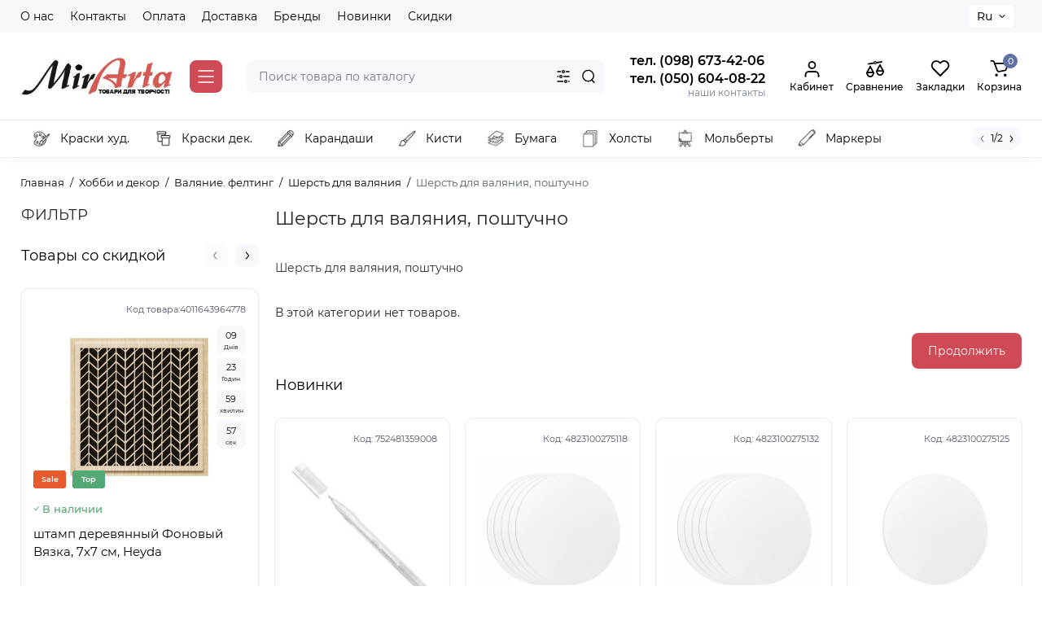

--- FILE ---
content_type: text/html; charset=utf-8
request_url: https://mir-arta.com.ua/ru/hobbi-i-dekor/valyanie-felting/sherst-dlya-valyaniya/sherst-dlya-valyaniya-poshtuchno
body_size: 33438
content:
<!DOCTYPE html>
<!--[if IE]><![endif]-->
<!--[if IE 8 ]><html prefix="og: http://ogp.me/ns# fb: http://ogp.me/ns/fb# business: http://ogp.me/ns/business#" dir="ltr" lang="ru" class="ie8"><![endif]-->
<!--[if IE 9 ]><html prefix="og: http://ogp.me/ns# fb: http://ogp.me/ns/fb# business: http://ogp.me/ns/business#" dir="ltr" lang="ru" class="ie9"><![endif]-->
<!--[if (gt IE 9)|!(IE)]><!-->
<html prefix="og: http://ogp.me/ns# fb: http://ogp.me/ns/fb# business: http://ogp.me/ns/business#" dir="ltr" lang="ru">
<!--<![endif]-->

<head prefix="og:http://ogp.me/ns# fb:http://ogp.me/ns/fb# product:http://ogp.me/ns/product#">

         			


<script src="//ajax.googleapis.com/ajax/libs/jquery/1.10.2/jquery.min.js"></script>

<!-- Google tag (gtag.js) -->
<script async src="https://www.googletagmanager.com/gtag/js?id=G-RNQ2HZT3FT"></script>
<script>
  window.dataLayer = window.dataLayer || [];
  function gtag(){dataLayer.push(arguments);}
  gtag('js', new Date());

  gtag('config', 'G-RNQ2HZT3FT');
  gtag('config', 'AW-11083298056');
</script>

<meta charset="UTF-8" />
<meta name="viewport" content="width=device-width, initial-scale=1.0, shrink-to-fit=no">
<meta http-equiv="X-UA-Compatible" content="IE=edge">
<title>Шерсть для валяния, поштучно</title>
<base href="https://mir-arta.com.ua/" />
<meta name="description" content="Шерсть для валяния, поштучно" />
<meta name="keywords" content= "Шерсть для валяния, поштучно" />






<link rel="alternate" href="https://mir-arta.com.ua/ru/hobbi-i-dekor/valyanie-felting/sherst-dlya-valyaniya/sherst-dlya-valyaniya-poshtuchno" hreflang="ru-ru"/>
<link rel="alternate" href="https://mir-arta.com.ua/ua/hobi-ta-dekor/valyannya-feltyng/sherst-dlya-valyannya/vovna-dlya-valyannya-poshtuchno" hreflang="uk-ua"/>
      
<link href="https://mir-arta.com.ua/ru/hobbi-i-dekor/valyanie-felting/sherst-dlya-valyaniya/sherst-dlya-valyaniya-poshtuchno" rel="canonical" />
<link href="https://mir-arta.com.ua/image/catalog/ketegorii/20proc-2.png" rel="icon" />
<link rel="preload" as="image" href="https://mir-arta.com.ua/image/catalog/224-1.jpg">
<link rel="preload" href="catalog/view/theme/chameleon/stylesheet/fonts/montserrat-regular.woff2" as="font" type="font/woff2" crossorigin>
<link rel="preload" href="catalog/view/theme/chameleon/stylesheet/fonts/montserrat-medium.woff2" as="font" type="font/woff2" crossorigin>
<link rel="preload" href="catalog/view/theme/chameleon/stylesheet/fonts/montserrat-bold.woff2" as="font" type="font/woff2" crossorigin>
<style>
@media (min-width: 600px) {
	.product-grid .product-thumb .cart .btn-general,
	.container-module .product-thumb .cart .btn-general {padding: 5px;}
	.product-grid .product-thumb .cart .btn-general span.text-cart-add,
	.container-module .product-thumb .cart .btn-general span.text-cart-add {display: none;}
}
@media (min-width: 992px) {
	.product-grid .product-thumb .addit-action,
	.container-module .product-thumb .addit-action {
		top:0px;
		right:-65px;
		flex-direction: column;
	}
	.product-grid .product-thumb .product-model ~ .addit-action,
	.container-module .product-thumb .product-model ~ .addit-action {
		top: 30px;
	}
	.product-grid .product-thumb:hover .addit-action,
	.container-module .product-thumb:hover .addit-action {
		right:0px;
		opacity: 1;
	}
	.product-grid .product-thumb .addit-action .quick-order,
	.product-grid .product-thumb .addit-action .compare,
	.container-module .product-thumb .addit-action .quick-order,
	.container-module .product-thumb .addit-action .compare{
		margin-top: 10px;
	}
	.product-grid .product-thumb .addit-action .wishlist,
	.container-module .product-thumb .addit-action .wishlist{
		margin-left: 0px;
		margin-top: 10px;
	}
}
</style>
<link rel="stylesheet" href="https://mir-arta.com.ua/catalog/view/theme/chameleon/stylesheet/bootstrap/css/bootstrap.min.css?ch2v=1.0"/>
<link rel="stylesheet" href="https://mir-arta.com.ua/catalog/view/theme/chameleon/js/swiper/css/swiper.min.css?ch2v=1.0"/>
<link rel="stylesheet" href="https://mir-arta.com.ua/catalog/view/theme/chameleon/stylesheet/fonts/montserrat-fonts.css?ch2v=1.0"/>
<link rel="stylesheet" href="https://mir-arta.com.ua/catalog/view/theme/chameleon/stylesheet/stylesheet.css?ch2v=1.0"/>
<link rel="stylesheet" href="https://mir-arta.com.ua/catalog/view/theme/chameleon/stylesheet/megamenu.css?ch2v=1.0"/>
<link rel="stylesheet" href="https://mir-arta.com.ua/catalog/view/theme/chameleon/stylesheet/stickers.css?ch2v=1.0"/>
<link rel="stylesheet" href="https://mir-arta.com.ua/catalog/view/theme/chameleon/stylesheet/tabs.css?ch2v=1.0"/>
<link rel="stylesheet" href="https://mir-arta.com.ua/catalog/view/theme/chameleon/stylesheet/theme_scheme/theme_8.css?ch2v=1.0"/>
<link rel="stylesheet" href="https://mir-arta.com.ua/catalog/view/theme/chameleon/stylesheet/color_theme.css?ch2v=1.0"/>
<link href="catalog/view/theme/default/stylesheet/mf/jquery-ui.min.css?v2.0.5.2" rel="stylesheet" media="screen" />
<link href="catalog/view/theme/default/stylesheet/mf/style.css?v2.0.5.2" rel="stylesheet" media="screen" />
<link href="catalog/view/theme/default/stylesheet/mf/style-2.css?v2.0.5.2" rel="stylesheet" media="screen" />
<link href="catalog/view/theme/chameleon/stylesheet/popup-reviews-store/stylers.css" rel="stylesheet" media="screen" />
	<style>
@media (min-width: 1330px){
	.container{width:1300px;}
	.breadcrumb.col-lg-offset-3, .breadcrumb.col-md-offset-3 {margin-left: 20.4%;}
	.col-md-3.menu-box,
	.menu_fix.col-md-3,
	.container .sw-20,
	#column-left.col-md-3,#column-right.col-md-3{ width:22%;}
	.container .sw-80,
	#content.col-md-9,#content.col-sm-9 {width: 78%;}
	#menu-vertical #menu-vertical-list .box-col-3 {
		width: calc(1280px - 100%);
	}
	header .type-h-1.logo-top {
		width:16.66666667%;
	}
}
</style>
<style>
.sticker-ns.popular{ background: #53A974 none repeat scroll 0 0; color:#FFFFFF; }
.sticker-ns.special { background: #E65A2E none repeat scroll 0 0; color:#FFFFFF; }
.sticker-ns.bestseller { background: #E9A631 none repeat scroll 0 0; color:#FFFFFF; }
.sticker-ns.newproduct{ background: #557DC0 none repeat scroll 0 0; color:#FFFFFF; }
.sticker-ns {float:left;}.product-thumb .countDays,
.product-thumb .countHours,
.product-thumb .countMinutes,
.product-thumb .countSec {
	font-size: 11px !important;
	line-height: 12px !important;
	width: 36px !important;
	padding: 4px !important;
	height: auto;
}
.product-thumb .time_productany{
	font-size: 7.5px;
}
	.product-thumb .action-timer {
		height: auto;
		flex-direction: column;
		left:auto !important;
		bottom: 15px;
		justify-content: flex-end;
	}
</style>
<script>
var chSetting = JSON.parse(atob('[base64]'));
if (localStorage.getItem('display') === null) {localStorage.setItem('display', 'grid');}
</script>
<script src="https://mir-arta.com.ua/catalog/view/javascript/jquery/jquery-2.1.1.min.js?ch2v=1.0"></script>
<script src="catalog/view/javascript/mf/direction_1.js?v2.0.5.2"></script>
<script src="catalog/view/javascript/mf/jquery-ui.min.js?v2.0.5.2"></script>
<script src="catalog/view/javascript/mf/jquery-plugins.js?v2.0.5.2"></script>
<script src="catalog/view/javascript/mf/hammer.js?v2.0.5.2"></script>
<script src="catalog/view/javascript/mf/iscroll.js?v2.0.5.2"></script>
<script src="catalog/view/javascript/mf/livefilter.js?v2.0.5.2"></script>
<script src="catalog/view/javascript/mf/selectpicker.js?v2.0.5.2"></script>
<script src="catalog/view/javascript/mf/mega_filter.js?v2.0.5.2"></script>
</head>
<body class="product-category-456_434_436_437  ">

         	  	  	  	  	  	  			
<nav id="top" class="visible-md visible-lg">
  <div class="container">
  		<div class="pull-left">
		<div class="btn-group box-nav-links">
			<ul class="header-nav-links">
									<li><button  onclick="$('.side-collapse').toggleClass('in'); banner_link_open('https://mir-arta.com.ua/ru/about_us')"  type="button" class="btn btn-link">О нас</button></li>
									<li><button onclick="location='https://mir-arta.com.ua/index.php?route=information/contact'"  type="button" class="btn btn-link">Контакты</button></li>
									<li><button  onclick="$('.side-collapse').toggleClass('in'); banner_link_open('https://mir-arta.com.ua/ru/oplata')"  type="button" class="btn btn-link">Оплата</button></li>
									<li><button  onclick="$('.side-collapse').toggleClass('in'); banner_link_open('https://mir-arta.com.ua/ru/delivery')"  type="button" class="btn btn-link">Доставка</button></li>
									<li><button onclick="location='https://mir-arta.com.ua/index.php?route=product/manufacturer'"  type="button" class="btn btn-link">Бренды</button></li>
									<li><button onclick="location='index.php?route=product/chameleon_latestpage'"  type="button" class="btn btn-link">Новинки</button></li>
									<li><button onclick="location='index.php?route=product/special'"  type="button" class="btn btn-link">Скидки</button></li>
							</ul>
		</div>
	</div>
				<div class="pull-right dflex align-items-center top-lc">
			<div class="box-language hidden-xs hidden-sm">
		<form action="https://mir-arta.com.ua/index.php?route=common/language/language" method="post" enctype="multipart/form-data" id="language">
			<div class="btn-group">
				<button class="btn-language-top dropdown-toggle" data-toggle="dropdown">
																		Ru																										</button>
				<ul class="dropdown-menu dropdown-menu-right ch-dropdown">
						<li class="mob-title-language visible-xs">Язык</li>
											<li class="active">
							<button class="btn-lang-select" type="button" name="ru-ru">Russian</button>
						</li>
											<li >
							<button class="btn-lang-select" type="button" name="uk-ua">Українська</button>
						</li>
									</ul>
			</div>
			<span class="mob-text-language">Язык</span>
			<input type="hidden" name="code" value="" />
			<input type="hidden" name="redirect" value="product/category&path=456_434_436_437" />
		</form>
	</div>


				</div>
	  </div>
</nav>
<header class="fix-header h-sticky">
  <div class="container">
    <div class="row dflex flex-wrap align-items-center pt-15 pb-15">
    			<div class="col-xs-5 col-sm-6 col-md-3 col-lg-2 logo-top type-h-2">
			<div id="logo">
											  <a href="https://mir-arta.com.ua/ru"><img  src="https://mir-arta.com.ua/image/catalog/224-1.jpg" alt="Мир-Арта (Mir-Arta)" class="img-responsive"/></a>
							  			</div>
		</div>
					<div class="box-menu-top visible-md visible-lg col-lg-2 col-auto">
				<button aria-label="Catalog" type="button" class="btn-menu-top vh1-bl dflex align-items-center">
											<svg class="icon-menu-line" id="icon-menu1" xmlns="http://www.w3.org/2000/svg" fill="none" viewBox="0 0 22 18">
							<path stroke="currentColor" stroke-linecap="round" stroke-linejoin="round" stroke-width="1.5" d="M2 2h18M2 9h18M2 16h18"/>
						</svg>
														</button>
			</div>
						<div class="phone-box col-xs-7 col-sm-6 col-md-3 col-auto f-order-3">
			<div id="phone" class="dflex justify-content-xs-end justify-content-sm-end justify-content-md-center ">
				<div class="contact-header">
					<div class="dropdown-toggle">
													<div class="additional-tel dth">
															<a href="tel:+380986734206" target="_blank">
																тел. (098) 673-42-06</a>
														</div>
													<div class="additional-tel dth">
															<a href="tel:+380506040822" target="_blank">
																тел. (050) 604-08-22</a>
														</div>
																	</div>
										<div class="text_after_phone">наши контакты</div>
				</div>
			</div>
		</div>

		<div class="box-search search-top col-xs-9 col-sm-9 col-md-5 flex-1 visible-md visible-lg"><div class="header-search input-group livesearch">
	<input type="text" name="search" value="" placeholder="Поиск товара по каталогу" class="form-control search-autocomplete" />
		<div class="input-group-btn categories">
		<button aria-label="Search category" type="button" data-toggle="dropdown" data-placement="left" title="Везде" class="btn-search-select dropdown-toggle">
			<img class="icon-search-category" src="catalog/view/theme/chameleon/image/sprite.svg#icon-search-category" alt="" width="18" height="18">
		</button>
		<ul class="dropdown-menu dropdown-menu-right ch-dropdown">
			<li class="sel-cat-search"><a href="#" onclick="return false;" data-idsearch="0">Везде</a></li>
						<li><a href="#" onclick="return false;" data-idsearch="39">Краски художественные</a></li>
						<li><a href="#" onclick="return false;" data-idsearch="204">Краски для декора</a></li>
						<li><a href="#" onclick="return false;" data-idsearch="307">Карандаши и пастель</a></li>
						<li><a href="#" onclick="return false;" data-idsearch="74">Кисти и мастихины</a></li>
						<li><a href="#" onclick="return false;" data-idsearch="117">Бумага и картон</a></li>
						<li><a href="#" onclick="return false;" data-idsearch="1">Холсты, модули, основы</a></li>
						<li><a href="#" onclick="return false;" data-idsearch="273">Маркеры, линеры, ручки</a></li>
						<li><a href="#" onclick="return false;" data-idsearch="164">Принадлежности</a></li>
						<li><a href="#" onclick="return false;" data-idsearch="350">Лепка и пластика</a></li>
						<li><a href="#" onclick="return false;" data-idsearch="197">Наборы для творчества</a></li>
						<li><a href="#" onclick="return false;" data-idsearch="456">Хобби и декор</a></li>
						<li><a href="#" onclick="return false;" data-idsearch="507">Мольберты и Этюдники</a></li>
						<li><a href="#" onclick="return false;" data-idsearch="198">Картины по номерам</a></li>
					</ul>
		<input type="hidden" name="search_category_id" value="0" />
  </div>
    <span class="input-group-btn button_search">
	<button type="button" class="btn btn-search" aria-label="Search">
		<img class="icon-hsearch" src="catalog/view/theme/chameleon/image/sprite.svg#icon-hsearch" alt="" width="18" height="18">
	</button>
  </span>
</div>
</div>
				<div class="box-account visible-md visible-lg text-ai-on">
			<button aria-label="Login Register" class="dropdown-toggle btn-account" id="login-popup" data-load-url="index.php?route=common/login_modal" type="button">
				<img class="icon-account" src="catalog/view/theme/chameleon/image/sprite.svg#icon-account" alt="" width="22" height="22">
				<span class="text-a-icon">Кабинет</span>
			</button>
					</div>
						<div class="box-compare visible-md visible-lg text-ai-on" >
			<a rel="nofollow" class="btn-compare-top" href="https://mir-arta.com.ua/index.php?route=product/compare" id="compare-total">
				<img class="icon-compare" src="catalog/view/theme/chameleon/image/sprite.svg#icon-compare" alt="" width="24" height="24">
								<span class="text-a-icon">Сравнение</span>
			</a>
		</div>
						<div class="box-wishlist visible-md visible-lg text-ai-on" >
			<a rel="nofollow" class="btn-wishlist-top" href="https://mir-arta.com.ua/index.php?route=account/wishlist" id="wishlist-total">
				<img class="icon-wishlist" src="catalog/view/theme/chameleon/image/sprite.svg#icon-wishlist" alt="" width="24" height="22">
								<span class="text-a-icon">Закладки</span>
			</a>
		</div>
						<div class="box-cart visible-md visible-lg text-ai-on"><div id="cart" class="shopping-cart">
	<button class="dflex align-items-center btn" type="button" onclick="openFixedCart(this);">
		<img class="shop-bag-svg" src="catalog/view/theme/chameleon/image/sprite.svg#icon-add-to-cart" alt="" width="25" height="22">
		<span class="cart-total">0</span>
					<span class="text-a-icon-cart ">Корзина</span>
			</button>
	<div class="cart-content">
	<div class="header-cart-backdrop"></div>
	<div class="header-cart-fix-right" >
		<div class="header-cart-top dflex">
			<div class="header-cart-title">Корзина</div>
			<button type="button" class="header-cart-close"></button>
		</div>
		<div class="header-cart-scroll dflex flex-column">
							<div class="text-center box-empty-cart-icon">
					<svg class="icon-empty-cart" id="icon-empty-shop-cart" xmlns="http://www.w3.org/2000/svg" width="195" height="151" fill="none" viewBox="0 0 195 151">
						<path fill="#9CA9BC" d="m170.452 109.713 1.98.273-1.49 10.798-1.982-.274 1.492-10.797ZM38 45h2v32h-2V45Zm0 39h2v9h-2v-9Zm107.8 42.7c.2.3.5.4.8.4.2 0 .4-.1.6-.2 1.5-1 3.6-1.1 5.2-.1.5.3 1.1.2 1.4-.3.3-.5.2-1.1-.3-1.4-2.2-1.4-5.2-1.4-7.4.1-.5.4-.6 1-.3 1.5ZM70 113h9v2h-9v-2ZM5 144h13v2H5v-2Z"/>
						<path fill="#9CA9BC" d="m173 144 .3-.9 5-39.1h.7c2.2 0 4-1.4 4-3.2v-1.5c0-1.8-1.8-3.2-4-3.2h-34.7l9.1-22c.8-2-.1-4.4-2.2-5.2-1-.4-2.1-.4-3.1 0s-1.8 1.2-2.2 2.2L136.5 94c-1.2.4-2.1 1.1-2.9 2H132V37c0-3.3-2.7-6-5.9-6-6.3 0-12.6-.7-18.9-.9-4-14.7-14-25.1-25.7-25.1S59.8 15.4 55.8 30c-6.4.2-12.7.5-18.8 1-3.3 0-6 2.7-6 6v75.9L27.1 144H23v2h167v-2h-17Zm-1.7-1.2c-.1.9-.9 1.2-1.6 1.2h-33.8l-3.9-31.1V104h2.2c1.1 1 2.3 1.7 3.9 1.7s2.9-.6 3.9-1.7h34.3l-5 38.8Zm9.7-43.6v1.5c0 .6-.8 1.2-2 1.2h-35.1c.3-.7.5-1.5.5-2.3 0-.6-.1-1.1-.2-1.7H179c1.2.1 2 .8 2 1.3Zm-33.2-27.5c.2-.5.6-.9 1.1-1.1.5-.2 1-.2 1.5 0 1 .4 1.5 1.6 1.1 2.6l-9.1 22c-1.1-1-2.4-1.5-3.6-1.7l9-21.8Zm-9.5 24c2.2 0 4 1.8 4 4s-1.8 4-4 4-4-1.8-4-4 1.8-4 4-4Zm-5.7 2.3c-.2.5-.2 1.1-.2 1.7 0 .8.2 1.6.5 2.3h-.9v-4h.6ZM81.5 7c10.7 0 19.8 9.5 23.6 23-16.1-.5-31.9-.5-47.2 0 3.8-13.5 13-23 23.6-23ZM32.8 115H59v-2H33V37c0-2.2 1.8-4 4.1-4 6-.4 12.1-.7 18.3-.9-.5 2.3-.9 4.7-1.1 7.2-2.3.4-4.1 2.4-4.1 4.8 0 2.7 2.2 4.9 4.9 4.9s4.9-2.2 4.9-4.9c0-2.3-1.6-4.1-3.6-4.7.2-2.5.6-5 1.2-7.3 15.6-.5 31.7-.5 48.2.1.6 2.3.9 4.8 1.2 7.3-2.1.5-3.6 2.4-3.6 4.7 0 2.7 2.2 4.9 4.9 4.9s4.9-2.2 4.9-4.9c0-2.4-1.8-4.4-4.1-4.8-.2-2.4-.6-4.8-1.1-7.1 6.1.2 12.2.5 18.3.9 2.2 0 4 1.8 4 4v76H89v2h41.2l3.6 29H29.1l3.7-29.2Zm23.3-73.6c1 .4 1.8 1.5 1.8 2.6 0 1.6-1.3 2.9-2.9 2.9-1.6 0-2.9-1.3-2.9-2.9 0-1.3.8-2.3 1.9-2.7 0 .9-.1 1.8-.1 2.7h2c.1-.9.1-1.8.2-2.6ZM107 44h2c0-.9 0-1.8-.1-2.7 1.1.4 1.9 1.4 1.9 2.7 0 1.6-1.3 2.9-2.9 2.9-1.6 0-2.9-1.3-2.9-2.9 0-1.2.7-2.2 1.8-2.6.2.8.2 1.7.2 2.6Z"/>
						<path fill="#9CA9BC" d="M145.6 120.2a2 2 0 1 0 .001-3.999 2 2 0 0 0-.001 3.999Zm8 0a2 2 0 1 0 .001-3.999 2 2 0 0 0-.001 3.999Zm-67-40.9c-2.8-1.8-6.7-1.8-9.4.2-.5.3-.6.9-.3 1.4.2.3.5.4.8.4.2 0 .4-.1.6-.2 2.1-1.5 5.1-1.5 7.2-.1.5.3 1.1.2 1.4-.3.3-.5.1-1.1-.3-1.4Zm-12.9-5.9a2.7 2.7 0 1 0 0-5.4 2.7 2.7 0 0 0 0 5.4Zm16 0a2.7 2.7 0 1 0 0-5.4 2.7 2.7 0 0 0 0 5.4Z"/>
					</svg>
				</div>
				<div class="text-center cart-empty">В корзине пусто!</div>
				<div class="text-center cart-empty-info-text">Это никогда не поздно исправить :)</div>
					</div>
			</div>
	</div>
</div>
</div>
	</div>
  </div>
<div class="container box-dopmenu">
	<div class="row">
		<nav id="additional-menu" class="hmenu_type col-md-12 dflex">
			<div class="left-dopmenu">
			  <ul class="nav-dopmenu" style="overflow: hidden;">
															<li >
							<a href="https://mir-arta.com.ua/kraski-hudozhestvennye" class="parent-link">
																	<img decoding="async" loading="lazy" width="22" height="22" alt="Краски худ." class="nsmenu-thumb " src="https://mir-arta.com.ua/image/cache/catalog/iconki-rubrik/kraski-25x25.gif"/>
																																<div class="item-name himg">Краски худ.</div>
							</a>
						</li>
																				<li >
							<a href="https://mir-arta.com.ua/ru/kraski-dlya-dekora" class="parent-link">
																	<img decoding="async" loading="lazy" width="22" height="22" alt="Краски дек." class="nsmenu-thumb " src="https://mir-arta.com.ua/image/cache/catalog/iconki-rubrik/3123123rpa-25x25.png"/>
																																<div class="item-name himg">Краски дек.</div>
							</a>
						</li>
																				<li >
							<a href="karandashi-i-pastel" class="parent-link">
																	<img decoding="async" loading="lazy" width="22" height="22" alt="Карандаши" class="nsmenu-thumb " src="https://mir-arta.com.ua/image/cache/catalog/iconki-rubrik/karandash-25x25.gif"/>
																																<div class="item-name himg">Карандаши</div>
							</a>
						</li>
																				<li >
							<a href="kisti-i-mastihiny" class="parent-link">
																	<img decoding="async" loading="lazy" width="22" height="22" alt="Кисти" class="nsmenu-thumb " src="https://mir-arta.com.ua/image/cache/catalog/iconki-rubrik/brash-25x25.gif"/>
																																<div class="item-name himg">Кисти</div>
							</a>
						</li>
																				<li >
							<a href="bumaga-i-karton" class="parent-link">
																	<img decoding="async" loading="lazy" width="22" height="22" alt="Бумага" class="nsmenu-thumb " src="https://mir-arta.com.ua/image/cache/catalog/iconki-rubrik/411_fabric-membrane-layered-material-512-25x25.png"/>
																																<div class="item-name himg">Бумага</div>
							</a>
						</li>
																				<li >
							<a href="holsty-moduli-osnovy" class="parent-link">
																	<img decoding="async" loading="lazy" width="22" height="22" alt="Холсты" class="nsmenu-thumb " src="https://mir-arta.com.ua/image/cache/catalog/iconki-rubrik/holsti-25x25.gif"/>
																																<div class="item-name himg">Холсты</div>
							</a>
						</li>
																				<li >
							<a href="https://mir-arta.com.ua/ru/molberty-i-etyudniki" class="parent-link">
																	<img decoding="async" loading="lazy" width="22" height="22" alt="Мольберты" class="nsmenu-thumb " src="https://mir-arta.com.ua/image/cache/catalog/iconki-rubrik/molbertu-25x25.gif"/>
																																<div class="item-name himg">Мольберты</div>
							</a>
						</li>
																				<li >
							<a href="markery-linery-ruchki" class="parent-link">
																	<img decoding="async" loading="lazy" width="22" height="22" alt="Маркеры" class="nsmenu-thumb " src="https://mir-arta.com.ua/image/cache/catalog/iconki-rubrik/png-highlighter-computer-icons-marker-pen-tool-pen-angle-pencil-material-auto-part-clipart-25x25.png"/>
																																<div class="item-name himg">Маркеры</div>
							</a>
						</li>
																				<li >
							<a href="prinadlezhnosti" class="parent-link">
																	<img decoding="async" loading="lazy" width="22" height="22" alt="Принадл." class="nsmenu-thumb " src="https://mir-arta.com.ua/image/cache/catalog/iconki-rubrik/kissclipart-pencil-case-icon-clipart-pen-pencil-cases-comput-3e2613f8fa238e88-25x25.png"/>
																																<div class="item-name himg">Принадл.</div>
							</a>
						</li>
																				<li >
							<a href="hobbi-i-dekor"  target="_blank" data-target="link" class="parent-link" >
																	<img decoding="async" loading="lazy" width="22" height="22" alt="Хобби" class="nsmenu-thumb " src="https://mir-arta.com.ua/image/cache/catalog/iconki-rubrik/kisspng-paper-ornament-clip-art-ornament-clipart-5aeeef7ce08103.1002868315256083169196-25x25.jpg"/>
																																<div class="item-name himg">Хобби</div>
							</a>
						</li>
																				<li >
							<a href="lepka-i-plastika"  target="_blank" data-target="link" class="parent-link" >
																	<img decoding="async" loading="lazy" width="22" height="22" alt="Лепка" class="nsmenu-thumb " src="https://mir-arta.com.ua/image/cache/catalog/iconki-rubrik/106472-25x25.png"/>
																																<div class="item-name himg">Лепка</div>
							</a>
						</li>
												  </ul>
			</div>
			<div class="dop-menu-show-more off-show-more">
				<span class="prev-m off-prev-m"><svg class="icon-arrow-prev"><use xlink:href="catalog/view/theme/chameleon/image/sprite.svg#icon-arrow-left"></use></svg></span>
				<span class="total-sections">1/1</span>
				<span class="next-m"><svg class="icon-arrow-next"><use xlink:href="catalog/view/theme/chameleon/image/sprite.svg#icon-arrow-right"></use></svg></span>
			</div>
		</nav>
	</div>
</div>
<script>

function toggle_menu_items(info_total_sections,current_menu_section,total_sections,items_widths,items,show_more_btn_prev,total_width) {
	info_total_sections.html(current_menu_section + '/' + total_sections);
	var arr, widths = $.extend(true, [], items_widths), section;
	arr = items;
	section = current_menu_section;

	var items_data = [];

	if(current_menu_section == 1){
		show_more_btn_prev.addClass('off-prev-m');
		var sum = 0;
		arr.each(function(i) {
			var $item = $(this);
			show_menu_item($item);

			sum += widths[i];
			if(section == 1){
				$item.removeClass('item_menu_hidden');
			}
			if(section > 1){
				$item.addClass('item_menu_hidden');
			}

			if (sum > total_width) {
				section += 1;
				sum = 0;
				sum += widths[i];
				$item.addClass('item_menu_hidden');
				$item.addClass('section_' + section);
			} else {
				$item.addClass('section_' + section);
			}

			items_data[i] = {w : parseFloat(widths[i].toFixed(3)), s: section};

		});
		setCookieView('dop_menu', window.btoa(JSON.stringify(items_data)), 3);
	 }

}

function show_menu_item(elem) {
	elem.removeClass('item_menu_hidden');
	elem.removeClass(function (index, className) {
		return (className.match (/(^|\s)section_\S+/g) || []).join(' ');
	});
}

function chm_menu_init(selector) {

	var container = $(selector);
	var menu = $('.nav-dopmenu', container);

	var wrapper = menu.parent();
	var show_more_btn = $(selector +' .dop-menu-show-more');
	var show_more_btn_prev = $(selector +' .dop-menu-show-more .prev-m');
	var show_more_btn_next = $(selector +' .dop-menu-show-more .next-m');
	var info_total_sections = $(selector +' .dop-menu-show-more .total-sections');
	var items = menu.children();

	var sum = 0;
	var items_widths = [];

	var total_width = 0;
	total_width = container.innerWidth() - show_more_btn.outerWidth() - 20;

	show_menu_item(items);
	items.css('width', 'auto');
	items.each(function(i) {
		var item = $(this);
		items_widths[i] = item.get(0).getBoundingClientRect().width;

		item.css('width', item.get(0).getBoundingClientRect().width);
		sum += items_widths[i];
	});


	var total_sections = 1
	total_sections = Math.ceil(sum / total_width);
	if (total_sections > 1) {
		wrapper.css('width', total_width);
		show_more_btn.removeClass('off-show-more');
	} else {
		wrapper.css('width', '');
		show_more_btn.addClass('off-show-more');
	}
	var current_menu_section = 1;

	toggle_menu_items(info_total_sections,current_menu_section,total_sections,items_widths,items,show_more_btn_prev,total_width);
	menu.removeAttr('style');
	show_more_btn_next.removeClass('off-next-m');
	show_more_btn.off('click');
	show_more_btn_prev.click(function() {
		if(current_menu_section === 1) {
			current_menu_section = 1;
			show_more_btn_prev.addClass('off-prev-m');
		} else {
			current_menu_section -= 1;
			if(current_menu_section === 1){
				show_more_btn_prev.addClass('off-prev-m');
				if(total_sections == 2){
					show_more_btn_next.removeClass('off-next-m');
				}
			} else {
				show_more_btn_prev.removeClass('off-prev-m');
				show_more_btn_next.removeClass('off-next-m');
			}
			info_total_sections.html(current_menu_section + '/' + total_sections);
			$(selector +' .section_' + (current_menu_section + 1)).addClass('item_menu_hidden');
			$(selector +' .section_' + current_menu_section).removeClass('item_menu_hidden');
		}
	});
	show_more_btn_next.click(function() {
		if (current_menu_section === total_sections) {
			current_menu_section = total_sections;
			show_more_btn_next.addClass('off-next-m');
		} else {
			current_menu_section += 1;
			if(current_menu_section === total_sections){
				show_more_btn_next.addClass('off-next-m');
			} else {
				show_more_btn_next.removeClass('off-next-m');
			}
			if(current_menu_section >= 1){
				show_more_btn_prev.removeClass('off-prev-m');
			}
			info_total_sections.html(current_menu_section + '/' + total_sections);
			$(selector +' .section_' + current_menu_section).removeClass('item_menu_hidden');
			$(selector +' .section_' + (current_menu_section - 1)).addClass('item_menu_hidden');
		}
	});
}

$(function() {
	//chm_menu_init('#additional-menu');
	setTimeout(function () {
		chm_menu_init('#additional-menu');
	}, 200);

	$(window).resize(function() {
		setTimeout(function () {
			chm_menu_init('#additional-menu');
		}, 300);
	});
});

function additional_menu(){
	$(".nsmenu-bigblock-additional").css('width',$("#additional-menu").outerWidth()-20);

	$('#additional-menu .dropdown-menu').each(function() {
		var menu = $('#additional-menu').offset();
		var dropdown = $(this).parent().offset();
		var i = (dropdown.left + $(this).outerWidth()) - (menu.left + $('#additional-menu').outerWidth() - 10);

		if (i > 0) {
			$(this).css('margin-left', '-' + (i + 0.5) + 'px');
		}
		var l=$(this).outerWidth();
		$(this).find(".nsmenu-ischild-simple").css('left',l);
	});
}

$('#additional-menu li.dropdown').hover(function() {
	additional_menu();
	$(this).find('.dropdown-menu').stop(true, true).delay(10);
	$(this).addClass('open');
	$('#additional-menu').addClass('open-am');
	$('#maskMenuDop').addClass('open');
	$(this).find('.dropdown-toggle').attr('aria-expanded', 'true');
}, function() {
	$(this).find('.dropdown-menu').stop(true, true).delay(10);
	$(this).removeClass('open');
	$('#maskMenuDop').removeClass('open');
	$('#additional-menu').removeClass('open-am');
	$(this).find('.dropdown-toggle').attr('aria-expanded', 'false')
});
</script>
<div id="fm-fixed-mobile" class="mob-fix-panel topmm-fix hidden-md hidden-lg">
	<div class="container">
		<div class="box-flex-fix show-title">
			<div class="fm-left-block dflex align-items-center">
												<div class="mob-m-i">
					<a class="btn btn-go-home dflex align-items-center justify-content-center active-bg" href="https://mir-arta.com.ua/ru">
						<svg xmlns="http://www.w3.org/2000/svg" width="18" height="22" fill="none" viewBox="0 0 18 22">
							<path stroke="currentColor" stroke-linecap="round" stroke-width="1.5" d="M1 21V8.3a2 2 0 01.779-1.585l6.758-5.21a1 1 0 011.275.046l5.811 5.168a2 2 0 01.671 1.495V20a1 1 0 01-1 1H6.118a1 1 0 01-1-1v-8.412"/>
						</svg>
												<span class="text-a-icon">Главная</span>
											</a>
				</div>
												<div class="mob-m-i menu_fix_mob">
					<button aria-label="Open Mobile Menu" type="button" class="btn btn-menu-mobile" onclick="open_mob_menu_left()">
													<img class="icon-menu-line" src="catalog/view/theme/chameleon/image/sprite.svg#icon-menu1" alt="" width="22" height="18">
																		<span class="text-a-icon">Меню</span>
											</button>
				</div>
			</div>
			<div class="search_fix_mob ">
				<div class="header-search input-group livesearch">
	<input type="text" name="search" value="" placeholder="Поиск товара по каталогу" class="form-control search-autocomplete" />
		<div class="input-group-btn categories">
		<button aria-label="Search category" type="button" data-toggle="dropdown" data-placement="left" title="Везде" class="btn-search-select dropdown-toggle">
			<img class="icon-search-category" src="catalog/view/theme/chameleon/image/sprite.svg#icon-search-category" alt="" width="18" height="18">
		</button>
		<ul class="dropdown-menu dropdown-menu-right ch-dropdown">
			<li class="sel-cat-search"><a href="#" onclick="return false;" data-idsearch="0">Везде</a></li>
						<li><a href="#" onclick="return false;" data-idsearch="39">Краски художественные</a></li>
						<li><a href="#" onclick="return false;" data-idsearch="204">Краски для декора</a></li>
						<li><a href="#" onclick="return false;" data-idsearch="307">Карандаши и пастель</a></li>
						<li><a href="#" onclick="return false;" data-idsearch="74">Кисти и мастихины</a></li>
						<li><a href="#" onclick="return false;" data-idsearch="117">Бумага и картон</a></li>
						<li><a href="#" onclick="return false;" data-idsearch="1">Холсты, модули, основы</a></li>
						<li><a href="#" onclick="return false;" data-idsearch="273">Маркеры, линеры, ручки</a></li>
						<li><a href="#" onclick="return false;" data-idsearch="164">Принадлежности</a></li>
						<li><a href="#" onclick="return false;" data-idsearch="350">Лепка и пластика</a></li>
						<li><a href="#" onclick="return false;" data-idsearch="197">Наборы для творчества</a></li>
						<li><a href="#" onclick="return false;" data-idsearch="456">Хобби и декор</a></li>
						<li><a href="#" onclick="return false;" data-idsearch="507">Мольберты и Этюдники</a></li>
						<li><a href="#" onclick="return false;" data-idsearch="198">Картины по номерам</a></li>
					</ul>
		<input type="hidden" name="search_category_id" value="0" />
  </div>
    <span class="input-group-btn button_search">
	<button type="button" class="btn btn-search" aria-label="Search">
		<img class="icon-hsearch" src="catalog/view/theme/chameleon/image/sprite.svg#icon-hsearch" alt="" width="18" height="18">
	</button>
  </span>
</div>
							</div>
						<div class="fm-right-block dflex align-items-center">
								<div class="mob-m-i cart_fix_mob shopping-cart">
					<button aria-label="Shopping Cart" class="btn-mob-cart dflex align-items-center" type="button" onclick="openFixedCart(this);">
						<span class="cart-total">0</span>
						<img class="shop-bag-svg" src="catalog/view/theme/chameleon/image/sprite.svg#icon-add-to-cart" alt="" width="25" height="22">
												<span class="text-a-icon-cart">Корзина</span>
											</button>
					<div class="cart-content"></div>
				</div>
			</div>
		</div>
	</div>
	<div class="mob-menu-info-fixed-left hidden">
		<div class="mob-first-menu active" id="mobm-left-content">
			<div class="mobm-top">
				<div class="mobm-title">Меню</div>
				<button type="button" class="mobm-close-menu" aria-label="Close" onclick="close_mob_menu();"></button>
			</div>
			<div class="mobm-body">
				<div class="mobm-header-block">
					<div class="mh-left-b lang-cur dflex align-items-center"></div>
					<div class="mh-right-b dflex align-items-center ml-auto">
						<div class="box-account-mob"></div>
						<div class="mm-compare"></div>
						<div class="mm-wishlist"></div>
					</div>
				</div>
				<div id="ch_mobm_catalog" class="mobm-list-item dflex align-items-center">
					<span class="mm-icon-catalog">
													<svg class="icon-menu-line"><use xlink:href="catalog/view/theme/chameleon/image/sprite.svg#icon-menu1"></use></svg>
											</span>
					<span class="text-menu">Каталог</span>
					<svg class="icon-mm-arrow"><use xlink:href="catalog/view/theme/chameleon/image/sprite.svg#icon-arrow-right"></use></svg>
				</div>
				<div id="ch_mobm_contact" class="mobm-list-item dflex align-items-center">
					<span class="mm-icon-left">
						<svg xmlns="http://www.w3.org/2000/svg" width="23" height="23" fill="none" viewBox="0 0 23 23">
							<path stroke="#000" stroke-linecap="round" stroke-linejoin="round" stroke-width="1.5" d="M20.335 15.76v2.692a1.796 1.796 0 01-1.957 1.796 17.766 17.766 0 01-7.746-2.756 17.506 17.506 0 01-5.386-5.386A17.765 17.765 0 012.49 4.323a1.795 1.795 0 011.786-1.957H6.97A1.795 1.795 0 018.764 3.91c.114.862.325 1.708.629 2.523a1.795 1.795 0 01-.404 1.894l-1.14 1.14a14.362 14.362 0 005.386 5.386l1.14-1.14a1.795 1.795 0 011.894-.404c.814.304 1.66.514 2.522.628a1.795 1.795 0 011.544 1.822z"/>
						</svg>
					</span>
					<span class="text-menu">Контакты</span>
					<svg class="icon-mm-arrow"><use xlink:href="catalog/view/theme/chameleon/image/sprite.svg#icon-arrow-right"></use></svg>
				</div>
				<div id="ch_mobm_special" class="mobm-list-item">
					<a class="dflex align-items-center" href="https://mir-arta.com.ua/index.php?route=product/special">
					<span class="mm-icon-left">
						<svg xmlns="http://www.w3.org/2000/svg" width="21" height="24" fill="none" viewBox="0 0 21 24">
							<path fill="#303030" stroke="#303030" stroke-width=".1" d="M16.716 8.805c-1.8-2.06-2.87-3.874-3.45-5.032-.629-1.255-.835-2.034-.836-2.04L12.243 1l-.669.309c-.078.036-1.924.909-2.959 3.053-.519 1.077-.623 2.275-.618 3.09a.988.988 0 0 1-.772.981.937.937 0 0 1-.867-.272l-1.245-1.29-.428.612c-.045.063-1.091 1.56-1.282 1.858A9.002 9.002 0 0 0 2 14.258c.017 2.346.908 4.545 2.508 6.19C6.108 22.094 8.236 23 10.5 23c4.687 0 8.5-3.952 8.5-8.81 0-1.76-.833-3.723-2.284-5.385ZM10.5 21.71a7.087 7.087 0 0 1-5.115-2.177c-1.366-1.404-2.125-3.281-2.14-5.285a7.681 7.681 0 0 1 1.197-4.196c.097-.152.485-.714.823-1.199l.212.22a2.15 2.15 0 0 0 1.992.625c1.033-.214 1.778-1.161 1.772-2.252-.003-.675.079-1.658.488-2.507a5.63 5.63 0 0 1 1.76-2.083c.469 1.234 1.656 3.784 4.304 6.815.59.675 1.962 2.468 1.962 4.52 0 4.146-3.254 7.519-7.255 7.519Z"/>
						</svg>
					</span>
					<span class="text-menu">Акции</span>
					<svg class="icon-mm-arrow"><use xlink:href="catalog/view/theme/chameleon/image/sprite.svg#icon-arrow-right"></use></svg>
					</a>
				</div>
				<div id="ch_mobm_viewed" class="mobm-list-item dflex align-items-center">
					<span class="mm-icon-left">
						<svg class="icon-mob-viewed"><use xlink:href="catalog/view/theme/chameleon/image/sprite.svg#icon-viewed"></use></svg>
					</span>
					<span class="text-menu">Вы смотрели</span>
					<svg class="icon-mm-arrow"><use xlink:href="catalog/view/theme/chameleon/image/sprite.svg#icon-arrow-right"></use></svg>
				</div>
								<div class="links-mob"></div>
												<div class="desc_info_mob"><p><span style="white-space: pre-wrap;">Пн-Пт с 10:00 до 18:00</span><br style="white-space: pre-wrap;"><span style="white-space: pre-wrap;">Сб-Вс - выходной</span><br></p></div>
							</div>
		</div>
		<div class="mob-menu hidden" id="mob-catalog-left">
			<div class="mobm-top go-back-catalog">
				<span class="mm-icon-come-back">
					<svg class="icon-arrow-left"><use xlink:href="catalog/view/theme/chameleon/image/sprite.svg#icon-arrow-left"></use></svg>
				</span>
				<div class="mobm-title">Каталог</div>
				<button type="button" class="mobm-close-menu" aria-label="Close" onclick="close_mob_menu();"></button>
			</div>
			<div class="mobm-body mm-ss"></div>
		</div>
		<div class="mob-info hidden" id="mob-info-contact">
			<div class="mobm-top go-back-contact">
				<span class="mm-icon-come-back">
					<svg class="icon-arrow-left"><use xlink:href="catalog/view/theme/chameleon/image/sprite.svg#icon-arrow-left"></use></svg>
				</span>
				<div class="mobm-title">Контакты</div>
				<button type="button" class="mobm-close-menu" aria-label="Close" onclick="close_mob_menu();"></button>
			</div>
			<div class="mobm-body"></div>
		</div>
		<div class="mob-info hidden" id="mob-info-viewed">
			<div class="mobm-top go-back-viewed">
				<span class="mm-icon-come-back">
					<svg class="icon-arrow-left"><use xlink:href="catalog/view/theme/chameleon/image/sprite.svg#icon-arrow-left"></use></svg>
				</span>
				<div class="mobm-title">Вы смотрели</div>
				<button type="button" class="mobm-close-menu" aria-label="Close" onclick="close_mob_menu();"></button>
			</div>
			<div class="mobm-body mm-ss"></div>
		</div>
	</div>
</div></header>
<div class="menu-header-box hidden-xs hidden-sm type-menu-h-1">
	<div class="container pos-r">
		<div class="row dflex">
			<div class="menu-box dflex m_type_header_1 menu_mask">
		<nav id="menu-vertical" class="btn-group col-md-3">
		<ul id="menu-vertical-list" class="dropdown-menu hidden-xs hidden-sm">
																																																																																													<li class="dropdown have-icon">
					<a href="kraski-hudozhestvennye" class="parent-link">
													<img decoding="async" loading="lazy" alt="Краски художественные" class="nsmenu-thumb " src="https://mir-arta.com.ua/image/cache/catalog/iconki-rubrik/kraski-25x25.gif"/>
																		<div class="item-name himg">Краски художественные</div>

												<svg class="icon-mm-arrow arrow"><use xlink:href="catalog/view/theme/chameleon/image/sprite.svg#icon-arrow-right"></use></svg>
					</a>
															  <div class="ns-dd dropdown-menu-simple nsmenu-type-category-simple">
							<ul class="list-unstyled nsmenu-haschild">
																								<li  class="nsmenu-issubchild">
									<a href="https://mir-arta.com.ua/ru/kraski-hudozhestvennye/kraski-akvarelnye">Краски Акварельные																			<svg class="icon-mm-arrow arrow"><use xlink:href="catalog/view/theme/chameleon/image/sprite.svg#icon-arrow-right"></use></svg>
																		</a>
																			<div class="nsmenu-ischild nsmenu-ischild-simple">
											<ul class="list-unstyled">
																																							<li >
															<a href="https://mir-arta.com.ua/ru/kraski-hudozhestvennye/kraski-akvarelnye/nabory-akvarel">Наборы акварель																														</a>
																													</li>
																																																				<li class="ischild_4level_simple">
															<a href="https://mir-arta.com.ua/ru/kraski-hudozhestvennye/kraski-akvarelnye/poshtuchno-akvarel">Поштучно акварель																															<svg class="icon-mm-arrow arrow"><use xlink:href="catalog/view/theme/chameleon/image/sprite.svg#icon-arrow-right"></use></svg>
																														</a>
																															<div class="child_4level_simple">
																	<ul class="list-unstyled">
																																					<li><a href="https://mir-arta.com.ua/ru/kraski-hudozhestvennye/kraski-akvarelnye/poshtuchno-akvarel/akvarel-ecoline-30-ml-royal-talens">Акварель Ecoline 30 мл Royal Talens</a></li>
																																					<li><a href="https://mir-arta.com.ua/ru/kraski-hudozhestvennye/kraski-akvarelnye/poshtuchno-akvarel/akvarel-rosa-gallery-kyuveta-2-5-ml">Акварель ROSA Gallery кювета 2,5 мл</a></li>
																																					<li><a href="https://mir-arta.com.ua/ru/kraski-hudozhestvennye/kraski-akvarelnye/poshtuchno-akvarel/akvarel-rosa-gallery-tuba-10-ml">Акварель ROSA Gallery туба 10 мл</a></li>
																																					<li><a href="https://mir-arta.com.ua/ru/kraski-hudozhestvennye/kraski-akvarelnye/poshtuchno-akvarel/akvarel-van-gogh-kyuvety">Акварель Van Gogh кюветы</a></li>
																																					<li><a href="https://mir-arta.com.ua/ru/kraski-hudozhestvennye/kraski-akvarelnye/poshtuchno-akvarel/van-gogh-tuba-10-ml-royal-talens">Акварель Van Gogh туба 10 мл</a></li>
																																			</ul>
																</div>
																													</li>
																																																				<li >
															<a href="https://mir-arta.com.ua/ru/kraski-hudozhestvennye/kraski-akvarelnye/dopolnitelno-dlya-akvareli">Дополнительно для акварели																														</a>
																													</li>
																																				</ul>
										</div>
																	</li>
																<li  class="nsmenu-issubchild">
									<a href="https://mir-arta.com.ua/ru/kraski-hudozhestvennye/kraski-akrilovye">Краски Акриловые																			<svg class="icon-mm-arrow arrow"><use xlink:href="catalog/view/theme/chameleon/image/sprite.svg#icon-arrow-right"></use></svg>
																		</a>
																			<div class="nsmenu-ischild nsmenu-ischild-simple">
											<ul class="list-unstyled">
																																							<li >
															<a href="https://mir-arta.com.ua/ru/kraski-hudozhestvennye/kraski-akrilovye/nabory-akril">Наборы акрил																														</a>
																													</li>
																																																				<li class="ischild_4level_simple">
															<a href="https://mir-arta.com.ua/ru/kraski-hudozhestvennye/kraski-akrilovye/poshtuchno-akril">Поштучно акрил																															<svg class="icon-mm-arrow arrow"><use xlink:href="catalog/view/theme/chameleon/image/sprite.svg#icon-arrow-right"></use></svg>
																														</a>
																															<div class="child_4level_simple">
																	<ul class="list-unstyled">
																																					<li><a href="https://mir-arta.com.ua/ru/kraski-hudozhestvennye/kraski-akrilovye/poshtuchno-akril/amsterdam-standard-royal-talens">Акриловые краски Amsterdam</a></li>
																																					<li><a href="https://mir-arta.com.ua/ru/kraski-hudozhestvennye/kraski-akrilovye/poshtuchno-akril/talens-art-creation-royal-talens">Акриловые краски Art Creation</a></li>
																																					<li><a href="https://mir-arta.com.ua/ru/kraski-hudozhestvennye/kraski-akrilovye/poshtuchno-akril/rosa-gallery">Акриловые краски ROSA Gallery</a></li>
																																					<li><a href="https://mir-arta.com.ua/ru/kraski-hudozhestvennye/kraski-akrilovye/poshtuchno-akril/rosa-studio">Акриловые краски ROSA Studio</a></li>
																																			</ul>
																</div>
																													</li>
																																																				<li >
															<a href="https://mir-arta.com.ua/ru/kraski-hudozhestvennye/kraski-akrilovye/mediumy-dlya-akrila">Медиумы для акрила																														</a>
																													</li>
																																																				<li >
															<a href="https://mir-arta.com.ua/ru/kraski-hudozhestvennye/kraski-akrilovye/ochistiteli-dlya-akrila">Очистители для акрила																														</a>
																													</li>
																																																				<li >
															<a href="https://mir-arta.com.ua/ru/kraski-hudozhestvennye/kraski-akrilovye/laki-dlya-akrila">Лаки для акрила																														</a>
																													</li>
																																																				<li >
															<a href="https://mir-arta.com.ua/ru/kraski-hudozhestvennye/kraski-akrilovye/zamedliteli-vysyhaniya">Замедлители высыхания																														</a>
																													</li>
																																				</ul>
										</div>
																	</li>
																<li  class="nsmenu-issubchild">
									<a href="https://mir-arta.com.ua/ru/kraski-hudozhestvennye/kraski-guashevye">Краски Гуашевые																			<svg class="icon-mm-arrow arrow"><use xlink:href="catalog/view/theme/chameleon/image/sprite.svg#icon-arrow-right"></use></svg>
																		</a>
																			<div class="nsmenu-ischild nsmenu-ischild-simple">
											<ul class="list-unstyled">
																																							<li >
															<a href="https://mir-arta.com.ua/ru/kraski-hudozhestvennye/kraski-guashevye/guash-nabory">Гуашь наборы																														</a>
																													</li>
																																																				<li class="ischild_4level_simple">
															<a href="https://mir-arta.com.ua/ru/kraski-hudozhestvennye/kraski-guashevye/guash-poshtuchno">Гуашь поштучно																															<svg class="icon-mm-arrow arrow"><use xlink:href="catalog/view/theme/chameleon/image/sprite.svg#icon-arrow-right"></use></svg>
																														</a>
																															<div class="child_4level_simple">
																	<ul class="list-unstyled">
																																					<li><a href="https://mir-arta.com.ua/ru/kraski-hudozhestvennye/kraski-guashevye/guash-poshtuchno/rosa-studio-100-ml">Краска гуашевая ROSA Studio 100 мл</a></li>
																																					<li><a href="https://mir-arta.com.ua/ru/kraski-hudozhestvennye/kraski-guashevye/guash-poshtuchno/rosa-studio-20-ml">Краска гуашевая ROSA Studio 20 мл</a></li>
																																					<li><a href="https://mir-arta.com.ua/ru/kraski-hudozhestvennye/kraski-guashevye/guash-poshtuchno/rosa-studio-200-ml">Краска гуашевая ROSA Studio 200 мл</a></li>
																																					<li><a href="https://mir-arta.com.ua/ru/kraski-hudozhestvennye/kraski-guashevye/guash-poshtuchno/rosa-studio-280-ml">Краска гуашевая ROSA Studio 280 мл</a></li>
																																					<li><a href="https://mir-arta.com.ua/ru/kraski-hudozhestvennye/kraski-guashevye/guash-poshtuchno/rosa-studio-40-ml">Краска гуашевая ROSA Studio 40 мл</a></li>
																																					<li><a href="https://mir-arta.com.ua/ru/kraski-hudozhestvennye/kraski-guashevye/guash-poshtuchno/rosa-studio-500-ml">Краска гуашевая ROSA Studio 500 мл</a></li>
																																					<li><a href="https://mir-arta.com.ua/ru/kraski-hudozhestvennye/kraski-guashevye/guash-poshtuchno/kraska-guashevaya-royal-talens-20-ml">Краска гуашевая Royal Talens</a></li>
																																					<li><a href="https://mir-arta.com.ua/ru/kraski-hudozhestvennye/kraski-guashevye/guash-poshtuchno/kraska-guashevaya-rosa-gallery-20-ml">Краска гуашевая ROSA Gallery 20 мл</a></li>
																																			</ul>
																</div>
																													</li>
																																																				<li >
															<a href="https://mir-arta.com.ua/ru/kraski-hudozhestvennye/kraski-guashevye/vspomogatelnye-materialy-1">Вспомогательные материалы																														</a>
																													</li>
																																				</ul>
										</div>
																	</li>
																<li  class="nsmenu-issubchild">
									<a href="https://mir-arta.com.ua/ru/kraski-hudozhestvennye/kraski-maslyanye">Краски Масляные																			<svg class="icon-mm-arrow arrow"><use xlink:href="catalog/view/theme/chameleon/image/sprite.svg#icon-arrow-right"></use></svg>
																		</a>
																			<div class="nsmenu-ischild nsmenu-ischild-simple">
											<ul class="list-unstyled">
																																							<li >
															<a href="https://mir-arta.com.ua/ru/kraski-hudozhestvennye/kraski-maslyanye/nabory-maslo">Наборы масло																														</a>
																													</li>
																																																				<li class="ischild_4level_simple">
															<a href="https://mir-arta.com.ua/ru/kraski-hudozhestvennye/kraski-maslyanye/poshtuchno-maslo">Поштучно масло																															<svg class="icon-mm-arrow arrow"><use xlink:href="catalog/view/theme/chameleon/image/sprite.svg#icon-arrow-right"></use></svg>
																														</a>
																															<div class="child_4level_simple">
																	<ul class="list-unstyled">
																																					<li><a href="https://mir-arta.com.ua/ru/kraski-hudozhestvennye/kraski-maslyanye/poshtuchno-maslo/art-creation-royal-talens-200-ml">Краска масляная Art Creation Royal Talens 200 мл</a></li>
																																					<li><a href="https://mir-arta.com.ua/ru/kraski-hudozhestvennye/kraski-maslyanye/poshtuchno-maslo/art-creation-royal-talens-40-ml">Краска масляная Art Creation Royal Talens 40 мл</a></li>
																																					<li><a href="https://mir-arta.com.ua/ru/kraski-hudozhestvennye/kraski-maslyanye/poshtuchno-maslo/rosa-gallery-100-ml">Краска масляная ROSA Gallery 100 мл</a></li>
																																					<li><a href="https://mir-arta.com.ua/ru/kraski-hudozhestvennye/kraski-maslyanye/poshtuchno-maslo/rosa-gallery-45-ml">Краска масляная ROSA Gallery 45 мл</a></li>
																																					<li><a href="https://mir-arta.com.ua/ru/kraski-hudozhestvennye/kraski-maslyanye/poshtuchno-maslo/rosa-studio-490-ml">Краска масляная ROSA Studio 490 мл</a></li>
																																					<li><a href="https://mir-arta.com.ua/ru/kraski-hudozhestvennye/kraski-maslyanye/poshtuchno-maslo/rosa-studio-60-ml">Краска масляная ROSA Studio 60 мл</a></li>
																																					<li><a href="https://mir-arta.com.ua/ru/kraski-hudozhestvennye/kraski-maslyanye/poshtuchno-maslo/van-gogh-royal-talens-200-ml">Краска масляная Van Gogh 200 мл</a></li>
																																					<li><a href="https://mir-arta.com.ua/ru/kraski-hudozhestvennye/kraski-maslyanye/poshtuchno-maslo/van-gogh-royal-talens-40-ml">Краска масляная Van Gogh 40 мл</a></li>
																																					<li><a href="https://mir-arta.com.ua/ru/kraski-hudozhestvennye/kraski-maslyanye/poshtuchno-maslo/van-gogh-royal-talens-500-ml">Краска масляная Van Gogh 500 мл</a></li>
																																			</ul>
																</div>
																													</li>
																																																				<li >
															<a href="https://mir-arta.com.ua/ru/kraski-hudozhestvennye/kraski-maslyanye/uskoriteli-vysyhaniya-masla">Ускорители высыхания масла																														</a>
																													</li>
																																																				<li >
															<a href="https://mir-arta.com.ua/ru/kraski-hudozhestvennye/kraski-maslyanye/rastvoriteli-dlya-masla">Растворители для масла																														</a>
																													</li>
																																																				<li >
															<a href="https://mir-arta.com.ua/ru/kraski-hudozhestvennye/kraski-maslyanye/mediumy-dlya-masla">Медиумы для масла																														</a>
																													</li>
																																																				<li >
															<a href="https://mir-arta.com.ua/ru/kraski-hudozhestvennye/kraski-maslyanye/masla-olifa">Масла, олифа																														</a>
																													</li>
																																																				<li >
															<a href="https://mir-arta.com.ua/ru/kraski-hudozhestvennye/kraski-maslyanye/laki-dlya-masla">Лаки для масла																														</a>
																													</li>
																																				</ul>
										</div>
																	</li>
																<li  class="nsmenu-issubchild">
									<a href="https://mir-arta.com.ua/ru/kraski-hudozhestvennye/podarochnye-nabory-dlya-tvorchestva">Подарочные наборы для творчества																			<svg class="icon-mm-arrow arrow"><use xlink:href="catalog/view/theme/chameleon/image/sprite.svg#icon-arrow-right"></use></svg>
																		</a>
																			<div class="nsmenu-ischild nsmenu-ischild-simple">
											<ul class="list-unstyled">
																																							<li >
															<a href="https://mir-arta.com.ua/ru/kraski-hudozhestvennye/podarochnye-nabory-dlya-tvorchestva/podarochnye-nabory-akril">Подарочные наборы Акрил																														</a>
																													</li>
																																																				<li >
															<a href="https://mir-arta.com.ua/ru/kraski-hudozhestvennye/podarochnye-nabory-dlya-tvorchestva/podarochnye-nabory-guash">Подарочные наборы Гуашь																														</a>
																													</li>
																																																				<li >
															<a href="https://mir-arta.com.ua/ru/kraski-hudozhestvennye/podarochnye-nabory-dlya-tvorchestva/podarochnye-nabory-maslo">Подарочные наборы Масло																														</a>
																													</li>
																																																				<li >
															<a href="https://mir-arta.com.ua/ru/kraski-hudozhestvennye/podarochnye-nabory-dlya-tvorchestva/nabor-dlya-kartiny-3d">Набор для картины 3D																														</a>
																													</li>
																																				</ul>
										</div>
																	</li>
															</ul>
						</div>
						
						
												
						
						
						
												</li>
																									<li class="dropdown have-icon">
					<a href="kraski-dlya-dekora" class="parent-link">
													<img decoding="async" loading="lazy" alt="Краски для декора" class="nsmenu-thumb " src="https://mir-arta.com.ua/image/cache/catalog/iconki-rubrik/3123123rpa-25x25.png"/>
																		<div class="item-name himg">Краски для декора</div>

												<svg class="icon-mm-arrow arrow"><use xlink:href="catalog/view/theme/chameleon/image/sprite.svg#icon-arrow-right"></use></svg>
					</a>
															  <div class="ns-dd dropdown-menu-simple nsmenu-type-category-simple">
							<ul class="list-unstyled nsmenu-haschild">
																								<li  class="nsmenu-issubchild">
									<a href="https://mir-arta.com.ua/ru/kraski-dlya-dekora/kraski-akrilovye-dekor">Краски акриловые декор																			<svg class="icon-mm-arrow arrow"><use xlink:href="catalog/view/theme/chameleon/image/sprite.svg#icon-arrow-right"></use></svg>
																		</a>
																			<div class="nsmenu-ischild nsmenu-ischild-simple">
											<ul class="list-unstyled">
																																							<li >
															<a href="https://mir-arta.com.ua/ru/kraski-dlya-dekora/kraski-akrilovye-dekor/kraski-akrilovye-nabory">Краски акриловые наборы																														</a>
																													</li>
																																																				<li class="ischild_4level_simple">
															<a href="https://mir-arta.com.ua/ru/kraski-dlya-dekora/kraski-akrilovye-dekor/kraski-akrilovye-poshtuchno">Краски акриловые поштучно																															<svg class="icon-mm-arrow arrow"><use xlink:href="catalog/view/theme/chameleon/image/sprite.svg#icon-arrow-right"></use></svg>
																														</a>
																															<div class="child_4level_simple">
																	<ul class="list-unstyled">
																																					<li><a href="https://mir-arta.com.ua/ru/kraski-dlya-dekora/kraski-akrilovye-dekor/kraski-akrilovye-poshtuchno/marabu-225-ml">Marabu 225 мл</a></li>
																																					<li><a href="https://mir-arta.com.ua/ru/kraski-dlya-dekora/kraski-akrilovye-dekor/kraski-akrilovye-poshtuchno/pentart-100-ml">Pentart 100 мл</a></li>
																																					<li><a href="https://mir-arta.com.ua/ru/kraski-dlya-dekora/kraski-akrilovye-dekor/kraski-akrilovye-poshtuchno/pentart-50-ml">Pentart 50 мл</a></li>
																																					<li><a href="https://mir-arta.com.ua/ru/kraski-dlya-dekora/kraski-akrilovye-dekor/kraski-akrilovye-poshtuchno/rosa-talent-20-ml">ROSA TALENT 20 мл</a></li>
																																					<li><a href="https://mir-arta.com.ua/ru/kraski-dlya-dekora/kraski-akrilovye-dekor/kraski-akrilovye-poshtuchno/rosa-talent-75-ml">ROSA TALENT 75 мл</a></li>
																																					<li><a href="https://mir-arta.com.ua/ru/kraski-dlya-dekora/kraski-akrilovye-dekor/kraski-akrilovye-poshtuchno/kraska-svetyasheesya-v-temnote-pentart">Краска светящееся в темноте Pentart</a></li>
																																			</ul>
																</div>
																													</li>
																																																				<li class="ischild_4level_simple">
															<a href="https://mir-arta.com.ua/ru/kraski-dlya-dekora/kraski-akrilovye-dekor/kraski-v-aehrozoli-poshtuchno">Краски в аэрозоли поштучно																															<svg class="icon-mm-arrow arrow"><use xlink:href="catalog/view/theme/chameleon/image/sprite.svg#icon-arrow-right"></use></svg>
																														</a>
																															<div class="child_4level_simple">
																	<ul class="list-unstyled">
																																					<li><a href="https://mir-arta.com.ua/ru/kraski-dlya-dekora/kraski-akrilovye-dekor/kraski-v-aehrozoli-poshtuchno/marabu-150-ml">Marabu 150 мл</a></li>
																																					<li><a href="https://mir-arta.com.ua/ru/kraski-dlya-dekora/kraski-akrilovye-dekor/kraski-v-aehrozoli-poshtuchno/pentart-50-ml-1">Pentart 50 мл</a></li>
																																					<li><a href="https://mir-arta.com.ua/ru/kraski-dlya-dekora/kraski-akrilovye-dekor/kraski-v-aehrozoli-poshtuchno/pintyplus-150-ml">PINTYPLUS 150 мл</a></li>
																																					<li><a href="https://mir-arta.com.ua/ru/kraski-dlya-dekora/kraski-akrilovye-dekor/kraski-v-aehrozoli-poshtuchno/pintyplus-400-ml">PINTYPLUS 400 мл</a></li>
																																			</ul>
																</div>
																													</li>
																																				</ul>
										</div>
																	</li>
																<li  class="nsmenu-issubchild">
									<a href="https://mir-arta.com.ua/ru/kraski-dlya-dekora/batik-i-tkan">Батик и ткань																			<svg class="icon-mm-arrow arrow"><use xlink:href="catalog/view/theme/chameleon/image/sprite.svg#icon-arrow-right"></use></svg>
																		</a>
																			<div class="nsmenu-ischild nsmenu-ischild-simple">
											<ul class="list-unstyled">
																																							<li >
															<a href="https://mir-arta.com.ua/ru/kraski-dlya-dekora/batik-i-tkan/kraski-po-tkani-nabory">Краски по ткани наборы																														</a>
																													</li>
																																																				<li class="ischild_4level_simple">
															<a href="https://mir-arta.com.ua/ru/kraski-dlya-dekora/batik-i-tkan/kraski-po-tkani-poshtuchno">Краски по ткани поштучно																															<svg class="icon-mm-arrow arrow"><use xlink:href="catalog/view/theme/chameleon/image/sprite.svg#icon-arrow-right"></use></svg>
																														</a>
																															<div class="child_4level_simple">
																	<ul class="list-unstyled">
																																					<li><a href="https://mir-arta.com.ua/ru/kraski-dlya-dekora/batik-i-tkan/kraski-po-tkani-poshtuchno/kraski-po-tkani-marabu-sht">Краски по ткани Marabu шт</a></li>
																																					<li><a href="https://mir-arta.com.ua/ru/kraski-dlya-dekora/batik-i-tkan/kraski-po-tkani-poshtuchno/kraski-po-tkani-pentart-sht">Краски по ткани Pentart шт</a></li>
																																					<li><a href="https://mir-arta.com.ua/ru/kraski-dlya-dekora/batik-i-tkan/kraski-po-tkani-poshtuchno/kraski-po-tkani-rosa-sht">Краски по ткани Rosa шт</a></li>
																																			</ul>
																</div>
																													</li>
																																																				<li >
															<a href="https://mir-arta.com.ua/ru/kraski-dlya-dekora/batik-i-tkan/mediumy-dlya-tkani">Медиумы для ткани																														</a>
																													</li>
																																																				<li >
															<a href="https://mir-arta.com.ua/ru/kraski-dlya-dekora/batik-i-tkan/krasiteli-dlya-tkani">Красители для ткани																														</a>
																													</li>
																																																				<li >
															<a href="https://mir-arta.com.ua/ru/kraski-dlya-dekora/batik-i-tkan/markery-po-tkani">Маркеры по ткани																														</a>
																													</li>
																																																				<li >
															<a href="https://mir-arta.com.ua/ru/kraski-dlya-dekora/batik-i-tkan/nabory-sumki-i-futbolki-dlya-raskrashivaniya">Наборы сумки и футболки для раскрашивания																														</a>
																													</li>
																																				</ul>
										</div>
																	</li>
																<li  class="nsmenu-issubchild">
									<a href="https://mir-arta.com.ua/ru/kraski-dlya-dekora/steklo-i-keramika">Стекло и керамика																			<svg class="icon-mm-arrow arrow"><use xlink:href="catalog/view/theme/chameleon/image/sprite.svg#icon-arrow-right"></use></svg>
																		</a>
																			<div class="nsmenu-ischild nsmenu-ischild-simple">
											<ul class="list-unstyled">
																																							<li >
															<a href="https://mir-arta.com.ua/ru/kraski-dlya-dekora/steklo-i-keramika/kraski-po-steklu-i-keramike-nabory"> Краски по стеклу и керамике наборы																														</a>
																													</li>
																																																				<li >
															<a href="https://mir-arta.com.ua/ru/kraski-dlya-dekora/steklo-i-keramika/kraski-po-steklu-i-keramike-sht">Краски по стеклу и керамике шт																														</a>
																													</li>
																																																				<li >
															<a href="https://mir-arta.com.ua/ru/kraski-dlya-dekora/steklo-i-keramika/markery-dlya-stekla-i-keramiki">Маркеры для стекла и керамики																														</a>
																													</li>
																																																				<li >
															<a href="https://mir-arta.com.ua/ru/kraski-dlya-dekora/steklo-i-keramika/vspomogatelnye-materialy-2">Вспомогательные материалы																														</a>
																													</li>
																																				</ul>
										</div>
																	</li>
																<li  class="nsmenu-issubchild">
									<a href="https://mir-arta.com.ua/ru/kraski-dlya-dekora/kontury-universalnye">Контуры универсальные																			<svg class="icon-mm-arrow arrow"><use xlink:href="catalog/view/theme/chameleon/image/sprite.svg#icon-arrow-right"></use></svg>
																		</a>
																			<div class="nsmenu-ischild nsmenu-ischild-simple">
											<ul class="list-unstyled">
																																							<li >
															<a href="https://mir-arta.com.ua/ru/kraski-dlya-dekora/kontury-universalnye/kontury-universalnye-1">Контуры универсальные																														</a>
																													</li>
																																																				<li >
															<a href="https://mir-arta.com.ua/ru/kraski-dlya-dekora/kontury-universalnye/kontury-ehffekt-zhemchuga">Контуры эффект жемчуга																														</a>
																													</li>
																																				</ul>
										</div>
																	</li>
															</ul>
						</div>
						
						
												
						
						
						
												</li>
																									<li class="dropdown have-icon">
					<a href="karandashi-i-pastel" class="parent-link">
													<img decoding="async" loading="lazy" alt="Карандаши и пастель" class="nsmenu-thumb " src="https://mir-arta.com.ua/image/cache/catalog/iconki-rubrik/karandash-25x25.gif"/>
																		<div class="item-name himg">Карандаши и пастель</div>

												<svg class="icon-mm-arrow arrow"><use xlink:href="catalog/view/theme/chameleon/image/sprite.svg#icon-arrow-right"></use></svg>
					</a>
															  <div class="ns-dd dropdown-menu-simple nsmenu-type-category-simple">
							<ul class="list-unstyled nsmenu-haschild">
																								<li  class="nsmenu-issubchild">
									<a href="https://mir-arta.com.ua/ru/karandashi-i-pastel/grafitovye-karandashi">Графитовые карандаши																			<svg class="icon-mm-arrow arrow"><use xlink:href="catalog/view/theme/chameleon/image/sprite.svg#icon-arrow-right"></use></svg>
																		</a>
																			<div class="nsmenu-ischild nsmenu-ischild-simple">
											<ul class="list-unstyled">
																																							<li >
															<a href="https://mir-arta.com.ua/ru/karandashi-i-pastel/grafitovye-karandashi/nabory-1">Наборы																														</a>
																													</li>
																																																				<li >
															<a href="https://mir-arta.com.ua/ru/karandashi-i-pastel/grafitovye-karandashi/poshtuchno-1">Поштучно																														</a>
																													</li>
																																				</ul>
										</div>
																	</li>
																<li  class="nsmenu-issubchild">
									<a href="https://mir-arta.com.ua/ru/karandashi-i-pastel/akvarelnye-karandashi">Акварельные карандаши																			<svg class="icon-mm-arrow arrow"><use xlink:href="catalog/view/theme/chameleon/image/sprite.svg#icon-arrow-right"></use></svg>
																		</a>
																			<div class="nsmenu-ischild nsmenu-ischild-simple">
											<ul class="list-unstyled">
																																							<li >
															<a href="https://mir-arta.com.ua/ru/karandashi-i-pastel/akvarelnye-karandashi/nabory-6">Наборы																														</a>
																													</li>
																																																				<li >
															<a href="https://mir-arta.com.ua/ru/karandashi-i-pastel/akvarelnye-karandashi/poshtuchno-5">Поштучно																														</a>
																													</li>
																																				</ul>
										</div>
																	</li>
																<li  class="nsmenu-issubchild">
									<a href="https://mir-arta.com.ua/ru/karandashi-i-pastel/pastelnye-karandashi">Пастельные карандаши																			<svg class="icon-mm-arrow arrow"><use xlink:href="catalog/view/theme/chameleon/image/sprite.svg#icon-arrow-right"></use></svg>
																		</a>
																			<div class="nsmenu-ischild nsmenu-ischild-simple">
											<ul class="list-unstyled">
																																							<li >
															<a href="https://mir-arta.com.ua/ru/karandashi-i-pastel/pastelnye-karandashi/nabory-2">Наборы																														</a>
																													</li>
																																																				<li >
															<a href="https://mir-arta.com.ua/ru/karandashi-i-pastel/pastelnye-karandashi/poshtuchno-2">Поштучно																														</a>
																													</li>
																																				</ul>
										</div>
																	</li>
																<li  class="nsmenu-issubchild">
									<a href="https://mir-arta.com.ua/ru/karandashi-i-pastel/cvetnye-karandashi">Цветные карандаши																			<svg class="icon-mm-arrow arrow"><use xlink:href="catalog/view/theme/chameleon/image/sprite.svg#icon-arrow-right"></use></svg>
																		</a>
																			<div class="nsmenu-ischild nsmenu-ischild-simple">
											<ul class="list-unstyled">
																																							<li >
															<a href="https://mir-arta.com.ua/ru/karandashi-i-pastel/cvetnye-karandashi/nabory">Наборы																														</a>
																													</li>
																																																				<li >
															<a href="https://mir-arta.com.ua/ru/karandashi-i-pastel/cvetnye-karandashi/poshtuchno">Поштучно																														</a>
																													</li>
																																				</ul>
										</div>
																	</li>
																<li  class="nsmenu-issubchild">
									<a href="https://mir-arta.com.ua/ru/karandashi-i-pastel/chernilnye-karandashi">Чернильные карандаши																			<svg class="icon-mm-arrow arrow"><use xlink:href="catalog/view/theme/chameleon/image/sprite.svg#icon-arrow-right"></use></svg>
																		</a>
																			<div class="nsmenu-ischild nsmenu-ischild-simple">
											<ul class="list-unstyled">
																																							<li >
															<a href="https://mir-arta.com.ua/ru/karandashi-i-pastel/chernilnye-karandashi/nabory-5">Наборы																														</a>
																													</li>
																																																				<li >
															<a href="https://mir-arta.com.ua/ru/karandashi-i-pastel/chernilnye-karandashi/poshtuchno-4">Поштучно																														</a>
																													</li>
																																				</ul>
										</div>
																	</li>
																<li >
									<a href="https://mir-arta.com.ua/ru/karandashi-i-pastel/mekhanicheskie-karandashi">Механические карандаши																		</a>
																	</li>
																<li >
									<a href="https://mir-arta.com.ua/ru/karandashi-i-pastel/specialnye-karandashi">Специальные карандаши																		</a>
																	</li>
																<li  class="nsmenu-issubchild">
									<a href="https://mir-arta.com.ua/ru/karandashi-i-pastel/pastel">Пастель																			<svg class="icon-mm-arrow arrow"><use xlink:href="catalog/view/theme/chameleon/image/sprite.svg#icon-arrow-right"></use></svg>
																		</a>
																			<div class="nsmenu-ischild nsmenu-ischild-simple">
											<ul class="list-unstyled">
																																							<li >
															<a href="https://mir-arta.com.ua/ru/karandashi-i-pastel/pastel/pastel-suhaya">Пастель сухая																														</a>
																													</li>
																																																				<li >
															<a href="https://mir-arta.com.ua/ru/karandashi-i-pastel/pastel/pastel-maslyanaya">Пастель масляная																														</a>
																													</li>
																																																				<li >
															<a href="https://mir-arta.com.ua/ru/karandashi-i-pastel/pastel/vspomogatelnoe-dlya-pasteli">Вспомогательное для пастели																														</a>
																													</li>
																																				</ul>
										</div>
																	</li>
																<li  class="nsmenu-issubchild">
									<a href="https://mir-arta.com.ua/ru/karandashi-i-pastel/ugol-sousy-sanginy-sepii-palochki-bloki">Уголь, соусы, сангины, сепии, палочки, блоки																			<svg class="icon-mm-arrow arrow"><use xlink:href="catalog/view/theme/chameleon/image/sprite.svg#icon-arrow-right"></use></svg>
																		</a>
																			<div class="nsmenu-ischild nsmenu-ischild-simple">
											<ul class="list-unstyled">
																																							<li >
															<a href="https://mir-arta.com.ua/ru/karandashi-i-pastel/ugol-sousy-sanginy-sepii-palochki-bloki/sousy-sanginy-sepii">Соусы, сангины, сепии																														</a>
																													</li>
																																																				<li >
															<a href="https://mir-arta.com.ua/ru/karandashi-i-pastel/ugol-sousy-sanginy-sepii-palochki-bloki/ugol-mel">Уголь, мел																														</a>
																													</li>
																																				</ul>
										</div>
																	</li>
																<li  class="nsmenu-issubchild">
									<a href="https://mir-arta.com.ua/ru/karandashi-i-pastel/kalligrafiya">Каллиграфия																			<svg class="icon-mm-arrow arrow"><use xlink:href="catalog/view/theme/chameleon/image/sprite.svg#icon-arrow-right"></use></svg>
																		</a>
																			<div class="nsmenu-ischild nsmenu-ischild-simple">
											<ul class="list-unstyled">
																																							<li >
															<a href="https://mir-arta.com.ua/ru/karandashi-i-pastel/kalligrafiya/nabory-4">Наборы																														</a>
																													</li>
																																																				<li >
															<a href="https://mir-arta.com.ua/ru/karandashi-i-pastel/kalligrafiya/perya-i-derzhateli">Перья и держатели																														</a>
																													</li>
																																																				<li >
															<a href="https://mir-arta.com.ua/ru/karandashi-i-pastel/kalligrafiya/ruchki-1">Ручки																														</a>
																													</li>
																																																				<li >
															<a href="https://mir-arta.com.ua/ru/karandashi-i-pastel/kalligrafiya/tush">Тушь																														</a>
																													</li>
																																																				<li >
															<a href="https://mir-arta.com.ua/ru/karandashi-i-pastel/kalligrafiya/chernila">Чернила																														</a>
																													</li>
																																				</ul>
										</div>
																	</li>
																<li  class="nsmenu-issubchild">
									<a href="https://mir-arta.com.ua/ru/karandashi-i-pastel/vspomogatelnye-materialy">Вспомогательные материалы																			<svg class="icon-mm-arrow arrow"><use xlink:href="catalog/view/theme/chameleon/image/sprite.svg#icon-arrow-right"></use></svg>
																		</a>
																			<div class="nsmenu-ischild nsmenu-ischild-simple">
											<ul class="list-unstyled">
																																							<li >
															<a href="https://mir-arta.com.ua/ru/karandashi-i-pastel/vspomogatelnye-materialy/drugie-materialy-dlya-grafiki">Другие материалы для графики																														</a>
																													</li>
																																																				<li >
															<a href="https://mir-arta.com.ua/ru/karandashi-i-pastel/vspomogatelnye-materialy/lak-dlya-grafiki">Лак для графики																														</a>
																													</li>
																																				</ul>
										</div>
																	</li>
																<li  class="nsmenu-issubchild">
									<a href="https://mir-arta.com.ua/ru/karandashi-i-pastel/instrumenty-dlya-grafiki-i-kalligrafiya">Инструменты для графики и каллиграфия																			<svg class="icon-mm-arrow arrow"><use xlink:href="catalog/view/theme/chameleon/image/sprite.svg#icon-arrow-right"></use></svg>
																		</a>
																			<div class="nsmenu-ischild nsmenu-ischild-simple">
											<ul class="list-unstyled">
																																							<li >
															<a href="https://mir-arta.com.ua/ru/karandashi-i-pastel/instrumenty-dlya-grafiki-i-kalligrafiya/derzhateli-dlya-karandashej-i-uglya">Держатели для карандашей и угля																														</a>
																													</li>
																																																				<li class="ischild_4level_simple">
															<a href="https://mir-arta.com.ua/ru/karandashi-i-pastel/instrumenty-dlya-grafiki-i-kalligrafiya/perya-i-rastushevki">Перья и растушевки																															<svg class="icon-mm-arrow arrow"><use xlink:href="catalog/view/theme/chameleon/image/sprite.svg#icon-arrow-right"></use></svg>
																														</a>
																															<div class="child_4level_simple">
																	<ul class="list-unstyled">
																																					<li><a href="https://mir-arta.com.ua/ru/karandashi-i-pastel/instrumenty-dlya-grafiki-i-kalligrafiya/perya-i-rastushevki/perya-bumazhnye">Перья бумажные</a></li>
																																					<li><a href="https://mir-arta.com.ua/ru/karandashi-i-pastel/instrumenty-dlya-grafiki-i-kalligrafiya/perya-i-rastushevki/perya-rezinovye">Перья резиновые</a></li>
																																			</ul>
																</div>
																													</li>
																																																				<li >
															<a href="https://mir-arta.com.ua/ru/karandashi-i-pastel/instrumenty-dlya-grafiki-i-kalligrafiya/rezinki">Резинки																														</a>
																													</li>
																																																				<li >
															<a href="https://mir-arta.com.ua/ru/karandashi-i-pastel/instrumenty-dlya-grafiki-i-kalligrafiya/tochilki">Точилки																														</a>
																													</li>
																																				</ul>
										</div>
																	</li>
															</ul>
						</div>
						
						
												
						
						
						
												</li>
																									<li class="dropdown have-icon">
					<a href="kisti-i-mastihiny" class="parent-link">
													<img decoding="async" loading="lazy" alt="Кисти и мастихины" class="nsmenu-thumb " src="https://mir-arta.com.ua/image/cache/catalog/iconki-rubrik/brash-25x25.gif"/>
																		<div class="item-name himg">Кисти и мастихины</div>

												<svg class="icon-mm-arrow arrow"><use xlink:href="catalog/view/theme/chameleon/image/sprite.svg#icon-arrow-right"></use></svg>
					</a>
															  <div class="ns-dd dropdown-menu-simple nsmenu-type-category-simple">
							<ul class="list-unstyled nsmenu-haschild">
																								<li  class="nsmenu-issubchild">
									<a href="https://mir-arta.com.ua/ru/kisti-i-mastihiny/kisti-v-naborah">КИСТИ В НАБОРАХ																			<svg class="icon-mm-arrow arrow"><use xlink:href="catalog/view/theme/chameleon/image/sprite.svg#icon-arrow-right"></use></svg>
																		</a>
																			<div class="nsmenu-ischild nsmenu-ischild-simple">
											<ul class="list-unstyled">
																																							<li >
															<a href="https://mir-arta.com.ua/ru/kisti-i-mastihiny/kisti-v-naborah/kisti-belka-1">Кисти Белка																														</a>
																													</li>
																																																				<li >
															<a href="https://mir-arta.com.ua/ru/kisti-i-mastihiny/kisti-v-naborah/kisti-sintetika-1">Кисти синтетика																														</a>
																													</li>
																																																				<li >
															<a href="https://mir-arta.com.ua/ru/kisti-i-mastihiny/kisti-v-naborah/kisti-shchetina-1">Кисти щетина																														</a>
																													</li>
																																																				<li >
															<a href="https://mir-arta.com.ua/ru/kisti-i-mastihiny/kisti-v-naborah/kisti-poni-1">Кисти пони																														</a>
																													</li>
																																				</ul>
										</div>
																	</li>
																<li  class="nsmenu-issubchild">
									<a href="https://mir-arta.com.ua/ru/kisti-i-mastihiny/kisti-sintetika">Кисти синтетика																			<svg class="icon-mm-arrow arrow"><use xlink:href="catalog/view/theme/chameleon/image/sprite.svg#icon-arrow-right"></use></svg>
																		</a>
																			<div class="nsmenu-ischild nsmenu-ischild-simple">
											<ul class="list-unstyled">
																																							<li >
															<a href="https://mir-arta.com.ua/ru/kisti-i-mastihiny/kisti-sintetika/kisti-sintetika-nabory">Кисти синтетика наборы																														</a>
																													</li>
																																																				<li class="ischild_4level_simple">
															<a href="https://mir-arta.com.ua/ru/kisti-i-mastihiny/kisti-sintetika/kisti-sintetika-poshtuchno">Кисти синтетика поштучно																															<svg class="icon-mm-arrow arrow"><use xlink:href="catalog/view/theme/chameleon/image/sprite.svg#icon-arrow-right"></use></svg>
																														</a>
																															<div class="child_4level_simple">
																	<ul class="list-unstyled">
																																					<li><a href="https://mir-arta.com.ua/ru/kisti-i-mastihiny/kisti-sintetika/kisti-sintetika-poshtuchno/kisti-sintetika-poshtuchno-kolos">Кисти синтетика поштучно KOLOS</a></li>
																																					<li><a href="https://mir-arta.com.ua/ru/kisti-i-mastihiny/kisti-sintetika/kisti-sintetika-poshtuchno/kisti-sintetika-poshtuchno-rosa-studio">Кисти синтетика поштучно ROSA</a></li>
																																					<li><a href="https://mir-arta.com.ua/ru/kisti-i-mastihiny/kisti-sintetika/kisti-sintetika-poshtuchno/kisti-sintetika-flejc-poshtuchno">Кисти синтетика ФЛЕЙЦ поштучно</a></li>
																																			</ul>
																</div>
																													</li>
																																				</ul>
										</div>
																	</li>
																<li  class="nsmenu-issubchild">
									<a href="https://mir-arta.com.ua/ru/kisti-i-mastihiny/kisti-shchetina">Кисти щетина																			<svg class="icon-mm-arrow arrow"><use xlink:href="catalog/view/theme/chameleon/image/sprite.svg#icon-arrow-right"></use></svg>
																		</a>
																			<div class="nsmenu-ischild nsmenu-ischild-simple">
											<ul class="list-unstyled">
																																							<li >
															<a href="https://mir-arta.com.ua/ru/kisti-i-mastihiny/kisti-shchetina/kisti-shchetina-nabory">Кисти щетина наборы																														</a>
																													</li>
																																																				<li class="ischild_4level_simple">
															<a href="https://mir-arta.com.ua/ru/kisti-i-mastihiny/kisti-shchetina/kisti-shetina-poshtuchno">Кисти щетина поштучно																															<svg class="icon-mm-arrow arrow"><use xlink:href="catalog/view/theme/chameleon/image/sprite.svg#icon-arrow-right"></use></svg>
																														</a>
																															<div class="child_4level_simple">
																	<ul class="list-unstyled">
																																					<li><a href="https://mir-arta.com.ua/ru/kisti-i-mastihiny/kisti-shchetina/kisti-shetina-poshtuchno/kisti-shchetina-poshtuchno-kolos">Кисти щетина поштучно KOLOS</a></li>
																																					<li><a href="https://mir-arta.com.ua/ru/kisti-i-mastihiny/kisti-shchetina/kisti-shetina-poshtuchno/kisti-shchetina-poshtuchno-rosa">Кисти щетина поштучно ROSA</a></li>
																																					<li><a href="https://mir-arta.com.ua/ru/kisti-i-mastihiny/kisti-shchetina/kisti-shetina-poshtuchno/kisti-shetina-flejc-poshtuchno">Кисти щетина ФЛЕЙЦ поштучно</a></li>
																																			</ul>
																</div>
																													</li>
																																				</ul>
										</div>
																	</li>
																<li  class="nsmenu-issubchild">
									<a href="https://mir-arta.com.ua/ru/kisti-i-mastihiny/kisti-belka">Кисти белка																			<svg class="icon-mm-arrow arrow"><use xlink:href="catalog/view/theme/chameleon/image/sprite.svg#icon-arrow-right"></use></svg>
																		</a>
																			<div class="nsmenu-ischild nsmenu-ischild-simple">
											<ul class="list-unstyled">
																																							<li >
															<a href="https://mir-arta.com.ua/ru/kisti-i-mastihiny/kisti-belka/kisti-belka-nabory">Кисти белка наборы																														</a>
																													</li>
																																																				<li class="ischild_4level_simple">
															<a href="https://mir-arta.com.ua/ru/kisti-i-mastihiny/kisti-belka/kisti-belka-poshtuchno">Кисти белка поштучно																															<svg class="icon-mm-arrow arrow"><use xlink:href="catalog/view/theme/chameleon/image/sprite.svg#icon-arrow-right"></use></svg>
																														</a>
																															<div class="child_4level_simple">
																	<ul class="list-unstyled">
																																					<li><a href="https://mir-arta.com.ua/ru/kisti-i-mastihiny/kisti-belka/kisti-belka-poshtuchno/kisti-belka-kolos">Кисти белка KOLOS</a></li>
																																					<li><a href="https://mir-arta.com.ua/ru/kisti-i-mastihiny/kisti-belka/kisti-belka-poshtuchno/kisti-belka-rosa-gallery">Кисти белка ROSA Gallery</a></li>
																																					<li><a href="https://mir-arta.com.ua/ru/kisti-i-mastihiny/kisti-belka/kisti-belka-poshtuchno/kisti-belka-rosa-studio">Кисти белка ROSA Studio</a></li>
																																			</ul>
																</div>
																													</li>
																																				</ul>
										</div>
																	</li>
																<li  class="nsmenu-issubchild">
									<a href="https://mir-arta.com.ua/ru/kisti-i-mastihiny/kisti-kolonok">Кисти колонок																			<svg class="icon-mm-arrow arrow"><use xlink:href="catalog/view/theme/chameleon/image/sprite.svg#icon-arrow-right"></use></svg>
																		</a>
																			<div class="nsmenu-ischild nsmenu-ischild-simple">
											<ul class="list-unstyled">
																																							<li >
															<a href="https://mir-arta.com.ua/ru/kisti-i-mastihiny/kisti-kolonok/kisti-kolonok-kolos">Кисти колонок KOLOS																														</a>
																													</li>
																																																				<li >
															<a href="https://mir-arta.com.ua/ru/kisti-i-mastihiny/kisti-kolonok/kisti-kolonok-rosa-studio">Кисти колонок ROSA Studio																														</a>
																													</li>
																																				</ul>
										</div>
																	</li>
																<li  class="nsmenu-issubchild">
									<a href="https://mir-arta.com.ua/ru/kisti-i-mastihiny/kisti-poni">Кисти пони																			<svg class="icon-mm-arrow arrow"><use xlink:href="catalog/view/theme/chameleon/image/sprite.svg#icon-arrow-right"></use></svg>
																		</a>
																			<div class="nsmenu-ischild nsmenu-ischild-simple">
											<ul class="list-unstyled">
																																							<li >
															<a href="https://mir-arta.com.ua/ru/kisti-i-mastihiny/kisti-poni/kisti-poni-nabory">Кисти пони наборы																														</a>
																													</li>
																																																				<li >
															<a href="https://mir-arta.com.ua/ru/kisti-i-mastihiny/kisti-poni/kisti-poni-poshtuchno">Кисти пони поштучно																														</a>
																													</li>
																																				</ul>
										</div>
																	</li>
																<li >
									<a href="https://mir-arta.com.ua/ru/kisti-i-mastihiny/kisti-enot">Кисти Енот																		</a>
																	</li>
																<li >
									<a href="https://mir-arta.com.ua/ru/kisti-i-mastihiny/kisti-s-rezervuarom">Кисти с резервуаром																		</a>
																	</li>
																<li >
									<a href="https://mir-arta.com.ua/ru/kisti-i-mastihiny/kisti-dlya-dekora">Кисти для декора																		</a>
																	</li>
																<li >
									<a href="https://mir-arta.com.ua/ru/kisti-i-mastihiny/kisti-dlya-manikyura">Кисти для маникюра																		</a>
																	</li>
																<li >
									<a href="https://mir-arta.com.ua/ru/kisti-i-mastihiny/kisti-dlya-kalligrafii">Кисти для каллиграфии (отключена)																		</a>
																	</li>
																<li  class="nsmenu-issubchild">
									<a href="https://mir-arta.com.ua/ru/kisti-i-mastihiny/mastihiny">Мастихины																			<svg class="icon-mm-arrow arrow"><use xlink:href="catalog/view/theme/chameleon/image/sprite.svg#icon-arrow-right"></use></svg>
																		</a>
																			<div class="nsmenu-ischild nsmenu-ischild-simple">
											<ul class="list-unstyled">
																																							<li >
															<a href="https://mir-arta.com.ua/ru/kisti-i-mastihiny/mastihiny/mastihiny-nabory">Мастихины наборы																														</a>
																													</li>
																																																				<li >
															<a href="https://mir-arta.com.ua/ru/kisti-i-mastihiny/mastihiny/mastihiny-poshtuchno">Мастихины поштучно																														</a>
																													</li>
																																				</ul>
										</div>
																	</li>
																<li >
									<a href="https://mir-arta.com.ua/ru/kisti-i-mastihiny/sponzhi">Спонжи																		</a>
																	</li>
															</ul>
						</div>
						
						
												
						
						
						
												</li>
																									<li class="dropdown have-icon">
					<a href="bumaga-i-karton" class="parent-link">
													<img decoding="async" loading="lazy" alt="Бумага и картон" class="nsmenu-thumb " src="https://mir-arta.com.ua/image/cache/catalog/iconki-rubrik/411_fabric-membrane-layered-material-512-25x25.png"/>
																		<div class="item-name himg">Бумага и картон</div>

												<svg class="icon-mm-arrow arrow"><use xlink:href="catalog/view/theme/chameleon/image/sprite.svg#icon-arrow-right"></use></svg>
					</a>
															  <div class="ns-dd dropdown-menu-simple nsmenu-type-category-simple">
							<ul class="list-unstyled nsmenu-haschild">
																								<li  class="nsmenu-issubchild">
									<a href="https://mir-arta.com.ua/ru/bumaga-i-karton/bumaga-dlya-risunka-i-chercheniya">Бумага для рисунка и черчения																			<svg class="icon-mm-arrow arrow"><use xlink:href="catalog/view/theme/chameleon/image/sprite.svg#icon-arrow-right"></use></svg>
																		</a>
																			<div class="nsmenu-ischild nsmenu-ischild-simple">
											<ul class="list-unstyled">
																																							<li >
															<a href="https://mir-arta.com.ua/ru/bumaga-i-karton/bumaga-dlya-risunka-i-chercheniya/papki-albomy">Папки, альбомы																														</a>
																													</li>
																																																				<li >
															<a href="https://mir-arta.com.ua/ru/bumaga-i-karton/bumaga-dlya-risunka-i-chercheniya/v-listah-3">В листах																														</a>
																													</li>
																																				</ul>
										</div>
																	</li>
																<li  class="nsmenu-issubchild">
									<a href="https://mir-arta.com.ua/ru/bumaga-i-karton/bumaga-dlya-akvareli">Бумага для акварели																			<svg class="icon-mm-arrow arrow"><use xlink:href="catalog/view/theme/chameleon/image/sprite.svg#icon-arrow-right"></use></svg>
																		</a>
																			<div class="nsmenu-ischild nsmenu-ischild-simple">
											<ul class="list-unstyled">
																																							<li >
															<a href="https://mir-arta.com.ua/ru/bumaga-i-karton/bumaga-dlya-akvareli/papki-sklejki-bloki">Папки, склейки, блоки																														</a>
																													</li>
																																																				<li >
															<a href="https://mir-arta.com.ua/ru/bumaga-i-karton/bumaga-dlya-akvareli/v-listah">В листах																														</a>
																													</li>
																																				</ul>
										</div>
																	</li>
																<li  class="nsmenu-issubchild">
									<a href="https://mir-arta.com.ua/ru/bumaga-i-karton/bumaga-dlya-pasteli">Бумага для пастели																			<svg class="icon-mm-arrow arrow"><use xlink:href="catalog/view/theme/chameleon/image/sprite.svg#icon-arrow-right"></use></svg>
																		</a>
																			<div class="nsmenu-ischild nsmenu-ischild-simple">
											<ul class="list-unstyled">
																																							<li >
															<a href="https://mir-arta.com.ua/ru/bumaga-i-karton/bumaga-dlya-pasteli/papki-albomy-sklejki">Папки, альбомы, склейки																														</a>
																													</li>
																																																				<li >
															<a href="https://mir-arta.com.ua/ru/bumaga-i-karton/bumaga-dlya-pasteli/v-listah-2">В листах																														</a>
																													</li>
																																				</ul>
										</div>
																	</li>
																<li  class="nsmenu-issubchild">
									<a href="https://mir-arta.com.ua/ru/bumaga-i-karton/bumaga-dlya-markerov">Бумага для маркеров																			<svg class="icon-mm-arrow arrow"><use xlink:href="catalog/view/theme/chameleon/image/sprite.svg#icon-arrow-right"></use></svg>
																		</a>
																			<div class="nsmenu-ischild nsmenu-ischild-simple">
											<ul class="list-unstyled">
																																							<li >
															<a href="https://mir-arta.com.ua/ru/bumaga-i-karton/bumaga-dlya-markerov/papki-albomy-1">Папки, альбомы																														</a>
																													</li>
																																																				<li >
															<a href="https://mir-arta.com.ua/ru/bumaga-i-karton/bumaga-dlya-markerov/v-listah-5">В листах																														</a>
																													</li>
																																				</ul>
										</div>
																	</li>
																<li  class="nsmenu-issubchild">
									<a href="https://mir-arta.com.ua/ru/bumaga-i-karton/bumaga-dlya-masla-i-akrila">Бумага для масла и акрила																			<svg class="icon-mm-arrow arrow"><use xlink:href="catalog/view/theme/chameleon/image/sprite.svg#icon-arrow-right"></use></svg>
																		</a>
																			<div class="nsmenu-ischild nsmenu-ischild-simple">
											<ul class="list-unstyled">
																																							<li >
															<a href="https://mir-arta.com.ua/ru/bumaga-i-karton/bumaga-dlya-masla-i-akrila/papki-i-sklejki">Папки и склейки																														</a>
																													</li>
																																																				<li >
															<a href="https://mir-arta.com.ua/ru/bumaga-i-karton/bumaga-dlya-masla-i-akrila/v-listah-4">В листах																														</a>
																													</li>
																																				</ul>
										</div>
																	</li>
																<li  class="nsmenu-issubchild">
									<a href="https://mir-arta.com.ua/ru/bumaga-i-karton/bumaga-mixed-media">Бумага Mixed-Media																			<svg class="icon-mm-arrow arrow"><use xlink:href="catalog/view/theme/chameleon/image/sprite.svg#icon-arrow-right"></use></svg>
																		</a>
																			<div class="nsmenu-ischild nsmenu-ischild-simple">
											<ul class="list-unstyled">
																																							<li >
															<a href="https://mir-arta.com.ua/ru/bumaga-i-karton/bumaga-mixed-media/albomy-i-sklejki-1">Альбомы и склейки																														</a>
																													</li>
																																																				<li >
															<a href="https://mir-arta.com.ua/ru/bumaga-i-karton/bumaga-mixed-media/v-listah-6">В листах																														</a>
																													</li>
																																				</ul>
										</div>
																	</li>
																<li  class="nsmenu-issubchild">
									<a href="https://mir-arta.com.ua/ru/bumaga-i-karton/bloknoty-i-albomy">Блокноты и альбомы																			<svg class="icon-mm-arrow arrow"><use xlink:href="catalog/view/theme/chameleon/image/sprite.svg#icon-arrow-right"></use></svg>
																		</a>
																			<div class="nsmenu-ischild nsmenu-ischild-simple">
											<ul class="list-unstyled">
																																							<li >
															<a href="https://mir-arta.com.ua/ru/bumaga-i-karton/bloknoty-i-albomy/albomy-i-sklejki">Альбомы и склейки																														</a>
																													</li>
																																																				<li >
															<a href="https://mir-arta.com.ua/ru/bumaga-i-karton/bloknoty-i-albomy/bloknoty-dlya-ehskizov">Блокноты для эскизов																														</a>
																													</li>
																																																				<li >
															<a href="https://mir-arta.com.ua/ru/bumaga-i-karton/bloknoty-i-albomy/bloknoty">Блокноты																														</a>
																													</li>
																																				</ul>
										</div>
																	</li>
																<li  class="nsmenu-issubchild">
									<a href="https://mir-arta.com.ua/ru/bumaga-i-karton/bumaga-dlya-dizajna">Бумага для дизайна																			<svg class="icon-mm-arrow arrow"><use xlink:href="catalog/view/theme/chameleon/image/sprite.svg#icon-arrow-right"></use></svg>
																		</a>
																			<div class="nsmenu-ischild nsmenu-ischild-simple">
											<ul class="list-unstyled">
																																							<li >
															<a href="https://mir-arta.com.ua/ru/bumaga-i-karton/bumaga-dlya-dizajna/gofrokarton-dlya-dizajna">Гофрокартон для дизайна																														</a>
																													</li>
																																																				<li >
															<a href="https://mir-arta.com.ua/ru/bumaga-i-karton/bumaga-dlya-dizajna/nabory-bumagi">Наборы бумаги																														</a>
																													</li>
																																																				<li class="ischild_4level_simple">
															<a href="https://mir-arta.com.ua/ru/bumaga-i-karton/bumaga-dlya-dizajna/v-listah-1">В листах																															<svg class="icon-mm-arrow arrow"><use xlink:href="catalog/view/theme/chameleon/image/sprite.svg#icon-arrow-right"></use></svg>
																														</a>
																															<div class="child_4level_simple">
																	<ul class="list-unstyled">
																																					<li><a href="https://mir-arta.com.ua/ru/bumaga-i-karton/bumaga-dlya-dizajna/v-listah-1/bumaga-dlya-dizajna-colore-fabriano">Бумага для дизайна Colore Fabriano</a></li>
																																					<li><a href="https://mir-arta.com.ua/ru/bumaga-i-karton/bumaga-dlya-dizajna/v-listah-1/bumaga-dlya-dizajna-elle-erre-fabriano">Бумага для дизайна Elle Erre Fabriano</a></li>
																																					<li><a href="https://mir-arta.com.ua/ru/bumaga-i-karton/bumaga-dlya-dizajna/v-listah-1/bumaga-dlya-dizajna-fotokarton-folia">Бумага для дизайна Fotokarton Folia</a></li>
																																					<li><a href="https://mir-arta.com.ua/ru/bumaga-i-karton/bumaga-dlya-dizajna/v-listah-1/bumaga-dlya-dizajna-tintedpaper-folia">Бумага для дизайна Tintedpaper Folia</a></li>
																																			</ul>
																</div>
																													</li>
																																				</ul>
										</div>
																	</li>
																<li >
									<a href="https://mir-arta.com.ua/ru/bumaga-i-karton/bumaga-dlya-kalligrafii">Бумага для каллиграфии																		</a>
																	</li>
																<li >
									<a href="https://mir-arta.com.ua/ru/bumaga-i-karton/bumaga-i-karton-dlya-modelirovaniya-i-maketirovaniya">Бумага и картон для моделирования и макетирования																		</a>
																	</li>
															</ul>
						</div>
						
						
												
						
						
						
												</li>
																									<li class="dropdown have-icon">
					<a href="holsty-moduli-osnovy" class="parent-link">
													<img decoding="async" loading="lazy" alt="Холсты, модули, основы" class="nsmenu-thumb " src="https://mir-arta.com.ua/image/cache/catalog/iconki-rubrik/holsti-25x25.gif"/>
																		<div class="item-name himg">Холсты, модули, основы</div>

												<svg class="icon-mm-arrow arrow"><use xlink:href="catalog/view/theme/chameleon/image/sprite.svg#icon-arrow-right"></use></svg>
					</a>
															  <div class="ns-dd dropdown-menu-simple nsmenu-type-category-simple">
							<ul class="list-unstyled nsmenu-haschild">
																								<li  class="nsmenu-issubchild">
									<a href="https://mir-arta.com.ua/ru/holsty-moduli-osnovy/holst-na-podramnike">Холст на подрамнике																			<svg class="icon-mm-arrow arrow"><use xlink:href="catalog/view/theme/chameleon/image/sprite.svg#icon-arrow-right"></use></svg>
																		</a>
																			<div class="nsmenu-ischild nsmenu-ischild-simple">
											<ul class="list-unstyled">
																																							<li class="ischild_4level_simple">
															<a href="https://mir-arta.com.ua/ru/holsty-moduli-osnovy/holst-na-podramnike/holst-na-podramnike-len">Холст на подрамнике лен																															<svg class="icon-mm-arrow arrow"><use xlink:href="catalog/view/theme/chameleon/image/sprite.svg#icon-arrow-right"></use></svg>
																														</a>
																															<div class="child_4level_simple">
																	<ul class="list-unstyled">
																																					<li><a href="https://mir-arta.com.ua/ru/holsty-moduli-osnovy/holst-na-podramnike/holst-na-podramnike-len/holst-na-podramnike-len-akrilovyj-grunt">Холст на подрамнике лен акриловый грунт</a></li>
																																					<li><a href="https://mir-arta.com.ua/ru/holsty-moduli-osnovy/holst-na-podramnike/holst-na-podramnike-len/holst-na-podramnike-len-maslyanyj-ehmulsionnyj-grunt">Холст на подрамнике лен Масляный-эмульсионный грунт</a></li>
																																			</ul>
																</div>
																													</li>
																																																				<li class="ischild_4level_simple">
															<a href="https://mir-arta.com.ua/ru/holsty-moduli-osnovy/holst-na-podramnike/holst-na-podramnike-hlopok">Холст на подрамнике хлопок																															<svg class="icon-mm-arrow arrow"><use xlink:href="catalog/view/theme/chameleon/image/sprite.svg#icon-arrow-right"></use></svg>
																														</a>
																															<div class="child_4level_simple">
																	<ul class="list-unstyled">
																																					<li><a href="https://mir-arta.com.ua/ru/holsty-moduli-osnovy/holst-na-podramnike/holst-na-podramnike-hlopok/holst-na-podramnike-hlopok-rosa-gallery">Холст на подрамнике хлопок ROSA Gallery</a></li>
																																					<li><a href="https://mir-arta.com.ua/ru/holsty-moduli-osnovy/holst-na-podramnike/holst-na-podramnike-hlopok/holst-na-podramnike-hlopok-rosa-studio">Холст на подрамнике хлопок ROSA Studio</a></li>
																																					<li><a href="https://mir-arta.com.ua/ru/holsty-moduli-osnovy/holst-na-podramnike/holst-na-podramnike-hlopok/holst-na-podramnike-hlopok-unico">Холст на подрамнике хлопок Unico</a></li>
																																			</ul>
																</div>
																													</li>
																																				</ul>
										</div>
																	</li>
																<li  class="nsmenu-issubchild">
									<a href="https://mir-arta.com.ua/ru/holsty-moduli-osnovy/holst-na-kartone-hlopok">Холст на картоне хлопок																			<svg class="icon-mm-arrow arrow"><use xlink:href="catalog/view/theme/chameleon/image/sprite.svg#icon-arrow-right"></use></svg>
																		</a>
																			<div class="nsmenu-ischild nsmenu-ischild-simple">
											<ul class="list-unstyled">
																																							<li >
															<a href="https://mir-arta.com.ua/ru/holsty-moduli-osnovy/holst-na-kartone-hlopok/kruglyj-i-ovalnyj">Круглый и овальный																														</a>
																													</li>
																																																				<li >
															<a href="https://mir-arta.com.ua/ru/holsty-moduli-osnovy/holst-na-kartone-hlopok/holst-na-kartone">Холст на картоне																														</a>
																													</li>
																																																				<li >
															<a href="https://mir-arta.com.ua/ru/holsty-moduli-osnovy/holst-na-kartone-hlopok/holst-na-kartone-s-konturom">Холст на картоне с КОНТУРОМ																														</a>
																													</li>
																																																				<li >
															<a href="https://mir-arta.com.ua/ru/holsty-moduli-osnovy/holst-na-kartone-hlopok/holst-na-kartone-cvetnoj-grunt">Холст на картоне ЦВЕТНОЙ ГРУНТ																														</a>
																													</li>
																																				</ul>
										</div>
																	</li>
																<li  class="nsmenu-issubchild">
									<a href="https://mir-arta.com.ua/ru/holsty-moduli-osnovy/dvp-karton">ДВП, картон																			<svg class="icon-mm-arrow arrow"><use xlink:href="catalog/view/theme/chameleon/image/sprite.svg#icon-arrow-right"></use></svg>
																		</a>
																			<div class="nsmenu-ischild nsmenu-ischild-simple">
											<ul class="list-unstyled">
																																							<li >
															<a href="https://mir-arta.com.ua/ru/holsty-moduli-osnovy/dvp-karton/bord-hudozhestvennyj">Борд художественный																														</a>
																													</li>
																																																				<li >
															<a href="https://mir-arta.com.ua/ru/holsty-moduli-osnovy/dvp-karton/dvp-gruntovannoe">ДВП грунтованное																														</a>
																													</li>
																																																				<li >
															<a href="https://mir-arta.com.ua/ru/holsty-moduli-osnovy/dvp-karton/dvp-negruntovannyj">ДВП негрунтованный																														</a>
																													</li>
																																																				<li >
															<a href="https://mir-arta.com.ua/ru/holsty-moduli-osnovy/dvp-karton/karton-osnova">Картон основа																														</a>
																													</li>
																																				</ul>
										</div>
																	</li>
																<li  class="nsmenu-issubchild">
									<a href="https://mir-arta.com.ua/ru/holsty-moduli-osnovy/holst-v-rulone">Холст в рулоне																			<svg class="icon-mm-arrow arrow"><use xlink:href="catalog/view/theme/chameleon/image/sprite.svg#icon-arrow-right"></use></svg>
																		</a>
																			<div class="nsmenu-ischild nsmenu-ischild-simple">
											<ul class="list-unstyled">
																																							<li >
															<a href="https://mir-arta.com.ua/ru/holsty-moduli-osnovy/holst-v-rulone/holst-v-rulone-len">Холст в рулоне ЛЕН																														</a>
																													</li>
																																																				<li >
															<a href="https://mir-arta.com.ua/ru/holsty-moduli-osnovy/holst-v-rulone/holst-v-rulone-hlopok">Холст в рулоне ХЛОПОК																														</a>
																													</li>
																																				</ul>
										</div>
																	</li>
																<li  class="nsmenu-issubchild">
									<a href="https://mir-arta.com.ua/ru/holsty-moduli-osnovy/materialy-dlya-gruntovki">Материалы для грунтовки																			<svg class="icon-mm-arrow arrow"><use xlink:href="catalog/view/theme/chameleon/image/sprite.svg#icon-arrow-right"></use></svg>
																		</a>
																			<div class="nsmenu-ischild nsmenu-ischild-simple">
											<ul class="list-unstyled">
																																							<li >
															<a href="https://mir-arta.com.ua/ru/holsty-moduli-osnovy/materialy-dlya-gruntovki/grunt">Грунт																														</a>
																													</li>
																																																				<li >
															<a href="https://mir-arta.com.ua/ru/holsty-moduli-osnovy/materialy-dlya-gruntovki/proklejka">Проклейка																														</a>
																													</li>
																																				</ul>
										</div>
																	</li>
																<li >
									<a href="https://mir-arta.com.ua/ru/holsty-moduli-osnovy/shchipcy-dlya-natyagivaniya-holsta">Щипцы для натягивания холста																		</a>
																	</li>
																<li  class="nsmenu-issubchild">
									<a href="https://mir-arta.com.ua/ru/holsty-moduli-osnovy/modul-dlya-podramnikov">Модуль для подрамников																			<svg class="icon-mm-arrow arrow"><use xlink:href="catalog/view/theme/chameleon/image/sprite.svg#icon-arrow-right"></use></svg>
																		</a>
																			<div class="nsmenu-ischild nsmenu-ischild-simple">
											<ul class="list-unstyled">
																																							<li >
															<a href="https://mir-arta.com.ua/ru/holsty-moduli-osnovy/modul-dlya-podramnikov/modul-2-tolshch-22h55-mm">Модуль №2 толщ 22х55 мм																														</a>
																													</li>
																																																				<li >
															<a href="https://mir-arta.com.ua/ru/holsty-moduli-osnovy/modul-dlya-podramnikov/modul-1-tolshch-18h40-mm">Модуль №1 толщ 18х40 мм																														</a>
																													</li>
																																																				<li >
															<a href="https://mir-arta.com.ua/ru/holsty-moduli-osnovy/modul-dlya-podramnikov/modul-0-tolshch-15h35-mm">Модуль №0 толщ 15х35 мм																														</a>
																													</li>
																																																				<li >
															<a href="https://mir-arta.com.ua/ru/holsty-moduli-osnovy/modul-dlya-podramnikov/planka-srednyaya-dlya-peremychki">Планка средняя для перемычки																														</a>
																													</li>
																																																				<li >
															<a href="https://mir-arta.com.ua/ru/holsty-moduli-osnovy/modul-dlya-podramnikov/klinya">Клинья																														</a>
																													</li>
																																				</ul>
										</div>
																	</li>
															</ul>
						</div>
						
						
												
						
						
						
												</li>
																									<li class="dropdown have-icon">
					<a href="markery-linery-ruchki" class="parent-link">
													<img decoding="async" loading="lazy" alt="Маркеры, линеры, ручки" class="nsmenu-thumb " src="https://mir-arta.com.ua/image/cache/catalog/iconki-rubrik/png-highlighter-computer-icons-marker-pen-tool-pen-angle-pencil-material-auto-part-clipart-25x25.png"/>
																		<div class="item-name himg">Маркеры, линеры, ручки</div>

												<svg class="icon-mm-arrow arrow"><use xlink:href="catalog/view/theme/chameleon/image/sprite.svg#icon-arrow-right"></use></svg>
					</a>
															  <div class="ns-dd dropdown-menu-simple nsmenu-type-category-simple">
							<ul class="list-unstyled nsmenu-haschild">
																								<li  class="nsmenu-issubchild">
									<a href="https://mir-arta.com.ua/ru/markery-linery-ruchki/markery-spirtovye">Маркеры спиртовые																			<svg class="icon-mm-arrow arrow"><use xlink:href="catalog/view/theme/chameleon/image/sprite.svg#icon-arrow-right"></use></svg>
																		</a>
																			<div class="nsmenu-ischild nsmenu-ischild-simple">
											<ul class="list-unstyled">
																																							<li >
															<a href="https://mir-arta.com.ua/ru/markery-linery-ruchki/markery-spirtovye/markery-v-naborah">Маркеры в наборах																														</a>
																													</li>
																																																				<li >
															<a href="https://mir-arta.com.ua/ru/markery-linery-ruchki/markery-spirtovye/markery-poshtuchno">Маркеры поштучно																														</a>
																													</li>
																																				</ul>
										</div>
																	</li>
																<li  class="nsmenu-issubchild">
									<a href="https://mir-arta.com.ua/ru/markery-linery-ruchki/markery-vodnye">Маркеры водные																			<svg class="icon-mm-arrow arrow"><use xlink:href="catalog/view/theme/chameleon/image/sprite.svg#icon-arrow-right"></use></svg>
																		</a>
																			<div class="nsmenu-ischild nsmenu-ischild-simple">
											<ul class="list-unstyled">
																																							<li >
															<a href="https://mir-arta.com.ua/ru/markery-linery-ruchki/markery-vodnye/markery-kisti-nabory">Маркеры-кисти наборы																														</a>
																													</li>
																																																				<li >
															<a href="https://mir-arta.com.ua/ru/markery-linery-ruchki/markery-vodnye/markery-kisti-poshtuchno">Маркеры-кисти поштучно																														</a>
																													</li>
																																				</ul>
										</div>
																	</li>
																<li  class="nsmenu-issubchild">
									<a href="https://mir-arta.com.ua/ru/markery-linery-ruchki/markery-dlya-dekora">Маркеры для декора																			<svg class="icon-mm-arrow arrow"><use xlink:href="catalog/view/theme/chameleon/image/sprite.svg#icon-arrow-right"></use></svg>
																		</a>
																			<div class="nsmenu-ischild nsmenu-ischild-simple">
											<ul class="list-unstyled">
																																							<li >
															<a href="https://mir-arta.com.ua/ru/markery-linery-ruchki/markery-dlya-dekora/markery-dlya-dekora-marvy">Маркеры для декора Marvy																														</a>
																													</li>
																																																				<li >
															<a href="https://mir-arta.com.ua/ru/markery-linery-ruchki/markery-dlya-dekora/markery-melovye">Маркеры меловые																														</a>
																													</li>
																																																				<li >
															<a href="https://mir-arta.com.ua/ru/markery-linery-ruchki/markery-dlya-dekora/markery-permanentnye">Маркеры перманентные																														</a>
																													</li>
																																				</ul>
										</div>
																	</li>
																<li  class="nsmenu-issubchild">
									<a href="https://mir-arta.com.ua/ru/markery-linery-ruchki/markery-akrilovye">Маркеры акриловые																			<svg class="icon-mm-arrow arrow"><use xlink:href="catalog/view/theme/chameleon/image/sprite.svg#icon-arrow-right"></use></svg>
																		</a>
																			<div class="nsmenu-ischild nsmenu-ischild-simple">
											<ul class="list-unstyled">
																																							<li >
															<a href="https://mir-arta.com.ua/ru/markery-linery-ruchki/markery-akrilovye/markery-akrilovye-dekor">Маркеры акриловые, декор																														</a>
																													</li>
																																				</ul>
										</div>
																	</li>
																<li  class="nsmenu-issubchild">
									<a href="https://mir-arta.com.ua/ru/markery-linery-ruchki/lajnery">Лайнеры																			<svg class="icon-mm-arrow arrow"><use xlink:href="catalog/view/theme/chameleon/image/sprite.svg#icon-arrow-right"></use></svg>
																		</a>
																			<div class="nsmenu-ischild nsmenu-ischild-simple">
											<ul class="list-unstyled">
																																							<li >
															<a href="https://mir-arta.com.ua/ru/markery-linery-ruchki/lajnery/lajnery-nabory">Лайнеры, наборы																														</a>
																													</li>
																																																				<li >
															<a href="https://mir-arta.com.ua/ru/markery-linery-ruchki/lajnery/lajnery-poshtuchno">Лайнеры, поштучно																														</a>
																													</li>
																																				</ul>
										</div>
																	</li>
																<li  class="nsmenu-issubchild">
									<a href="https://mir-arta.com.ua/ru/markery-linery-ruchki/lajnery-kisti">Лайнеры-кисти																			<svg class="icon-mm-arrow arrow"><use xlink:href="catalog/view/theme/chameleon/image/sprite.svg#icon-arrow-right"></use></svg>
																		</a>
																			<div class="nsmenu-ischild nsmenu-ischild-simple">
											<ul class="list-unstyled">
																																							<li >
															<a href="https://mir-arta.com.ua/ru/markery-linery-ruchki/lajnery-kisti/lajnery-kisti-nabory">Лайнеры-кисти, наборы																														</a>
																													</li>
																																																				<li >
															<a href="https://mir-arta.com.ua/ru/markery-linery-ruchki/lajnery-kisti/lajnery-kisti-poshtuchno">Лайнеры-кисти, поштучно																														</a>
																													</li>
																																				</ul>
										</div>
																	</li>
																<li  class="nsmenu-issubchild">
									<a href="https://mir-arta.com.ua/ru/markery-linery-ruchki/ruchki">Ручки																			<svg class="icon-mm-arrow arrow"><use xlink:href="catalog/view/theme/chameleon/image/sprite.svg#icon-arrow-right"></use></svg>
																		</a>
																			<div class="nsmenu-ischild nsmenu-ischild-simple">
											<ul class="list-unstyled">
																																							<li >
															<a href="https://mir-arta.com.ua/ru/markery-linery-ruchki/ruchki/ruchki-paint-pen-palette">Ручки PAINT PEN PALETTE																														</a>
																													</li>
																																																				<li >
															<a href="https://mir-arta.com.ua/ru/markery-linery-ruchki/ruchki/ruchki-pigma-micron-pn">Ручки Pigma Micron PN																														</a>
																													</li>
																																																				<li >
															<a href="https://mir-arta.com.ua/ru/markery-linery-ruchki/ruchki/ruchki-gelevye">Ручки Гелевые																														</a>
																													</li>
																																				</ul>
										</div>
																	</li>
																<li  class="nsmenu-issubchild">
									<a href="https://mir-arta.com.ua/ru/markery-linery-ruchki/chernila-dlya-markerov">Чернила для маркеров																			<svg class="icon-mm-arrow arrow"><use xlink:href="catalog/view/theme/chameleon/image/sprite.svg#icon-arrow-right"></use></svg>
																		</a>
																			<div class="nsmenu-ischild nsmenu-ischild-simple">
											<ul class="list-unstyled">
																																							<li >
															<a href="https://mir-arta.com.ua/ru/markery-linery-ruchki/chernila-dlya-markerov/chernila-v-naborah">Чернила в наборах																														</a>
																													</li>
																																																				<li >
															<a href="https://mir-arta.com.ua/ru/markery-linery-ruchki/chernila-dlya-markerov/chernila-poshtuchno">Чернила поштучно																														</a>
																													</li>
																																				</ul>
										</div>
																	</li>
																<li  class="nsmenu-issubchild">
									<a href="https://mir-arta.com.ua/ru/markery-linery-ruchki/aksessuary-dlya-markerov">Аксессуары для маркеров																			<svg class="icon-mm-arrow arrow"><use xlink:href="catalog/view/theme/chameleon/image/sprite.svg#icon-arrow-right"></use></svg>
																		</a>
																			<div class="nsmenu-ischild nsmenu-ischild-simple">
											<ul class="list-unstyled">
																																							<li >
															<a href="https://mir-arta.com.ua/ru/markery-linery-ruchki/aksessuary-dlya-markerov/markery-pustye">Маркеры пустые																														</a>
																													</li>
																																																				<li >
															<a href="https://mir-arta.com.ua/ru/markery-linery-ruchki/aksessuary-dlya-markerov/nakonechniki-dlya-markerov">Наконечники для маркеров																														</a>
																													</li>
																																																				<li >
															<a href="https://mir-arta.com.ua/ru/markery-linery-ruchki/aksessuary-dlya-markerov/penaly-dlya-markerov">Пеналы для маркеров																														</a>
																													</li>
																																				</ul>
										</div>
																	</li>
															</ul>
						</div>
						
						
												
						
						
						
												</li>
																									<li class="dropdown have-icon">
					<a href="prinadlezhnosti" class="parent-link">
													<img decoding="async" loading="lazy" alt="Принадлежности" class="nsmenu-thumb " src="https://mir-arta.com.ua/image/cache/catalog/iconki-rubrik/kissclipart-pencil-case-icon-clipart-pen-pencil-cases-comput-3e2613f8fa238e88-25x25.png"/>
																		<div class="item-name himg">Принадлежности</div>

												<svg class="icon-mm-arrow arrow"><use xlink:href="catalog/view/theme/chameleon/image/sprite.svg#icon-arrow-right"></use></svg>
					</a>
															  <div class="ns-dd dropdown-menu-simple nsmenu-type-category-simple">
							<ul class="list-unstyled nsmenu-haschild">
																								<li  class="nsmenu-issubchild">
									<a href="https://mir-arta.com.ua/ru/prinadlezhnosti/aksessuary-dlya-zhivopisi">Аксессуары для живописи																			<svg class="icon-mm-arrow arrow"><use xlink:href="catalog/view/theme/chameleon/image/sprite.svg#icon-arrow-right"></use></svg>
																		</a>
																			<div class="nsmenu-ischild nsmenu-ischild-simple">
											<ul class="list-unstyled">
																																							<li >
															<a href="https://mir-arta.com.ua/ru/prinadlezhnosti/aksessuary-dlya-zhivopisi/manekeny">Манекены																														</a>
																													</li>
																																																				<li >
															<a href="https://mir-arta.com.ua/ru/prinadlezhnosti/aksessuary-dlya-zhivopisi/penaly-art-boksy">Пеналы, арт-боксы																														</a>
																													</li>
																																																				<li >
															<a href="https://mir-arta.com.ua/ru/prinadlezhnosti/aksessuary-dlya-zhivopisi/tubusy">Тубусы																														</a>
																													</li>
																																																				<li >
															<a href="https://mir-arta.com.ua/ru/prinadlezhnosti/aksessuary-dlya-zhivopisi/fartuki">Фартуки																														</a>
																													</li>
																																				</ul>
										</div>
																	</li>
																<li  class="nsmenu-issubchild">
									<a href="https://mir-arta.com.ua/ru/prinadlezhnosti/dopolnitelno-dlya-zhivopisi">Дополнительно для живописи																			<svg class="icon-mm-arrow arrow"><use xlink:href="catalog/view/theme/chameleon/image/sprite.svg#icon-arrow-right"></use></svg>
																		</a>
																			<div class="nsmenu-ischild nsmenu-ischild-simple">
											<ul class="list-unstyled">
																																							<li >
															<a href="https://mir-arta.com.ua/ru/prinadlezhnosti/dopolnitelno-dlya-zhivopisi/banochki-kontejnery">Баночки контейнеры																														</a>
																													</li>
																																																				<li >
															<a href="https://mir-arta.com.ua/ru/prinadlezhnosti/dopolnitelno-dlya-zhivopisi/kistemojki">Кистемойки																														</a>
																													</li>
																																																				<li >
															<a href="https://mir-arta.com.ua/ru/prinadlezhnosti/dopolnitelno-dlya-zhivopisi/maslenki">Масленки																														</a>
																													</li>
																																																				<li class="ischild_4level_simple">
															<a href="https://mir-arta.com.ua/ru/prinadlezhnosti/dopolnitelno-dlya-zhivopisi/palitry">Палитры																															<svg class="icon-mm-arrow arrow"><use xlink:href="catalog/view/theme/chameleon/image/sprite.svg#icon-arrow-right"></use></svg>
																														</a>
																															<div class="child_4level_simple">
																	<ul class="list-unstyled">
																																					<li><a href="https://mir-arta.com.ua/ru/prinadlezhnosti/dopolnitelno-dlya-zhivopisi/palitry/palitry-derevyannye-bumazhnye">Палитры деревянные, бумажные</a></li>
																																					<li><a href="https://mir-arta.com.ua/ru/prinadlezhnosti/dopolnitelno-dlya-zhivopisi/palitry/palitry-plastikovye">палитры пластиковые</a></li>
																																			</ul>
																</div>
																													</li>
																																				</ul>
										</div>
																	</li>
																<li  class="nsmenu-issubchild">
									<a href="https://mir-arta.com.ua/ru/prinadlezhnosti/sumki-i-penaly">Сумки и пеналы																			<svg class="icon-mm-arrow arrow"><use xlink:href="catalog/view/theme/chameleon/image/sprite.svg#icon-arrow-right"></use></svg>
																		</a>
																			<div class="nsmenu-ischild nsmenu-ischild-simple">
											<ul class="list-unstyled">
																																							<li >
															<a href="https://mir-arta.com.ua/ru/prinadlezhnosti/sumki-i-penaly/penaly">Пеналы																														</a>
																													</li>
																																																				<li >
															<a href="https://mir-arta.com.ua/ru/prinadlezhnosti/sumki-i-penaly/sumki-i-papki">Сумки и папки																														</a>
																													</li>
																																				</ul>
										</div>
																	</li>
																<li  class="nsmenu-issubchild">
									<a href="https://mir-arta.com.ua/ru/prinadlezhnosti/universalnye-materialy">Универсальные материалы																			<svg class="icon-mm-arrow arrow"><use xlink:href="catalog/view/theme/chameleon/image/sprite.svg#icon-arrow-right"></use></svg>
																		</a>
																			<div class="nsmenu-ischild nsmenu-ischild-simple">
											<ul class="list-unstyled">
																																							<li >
															<a href="https://mir-arta.com.ua/ru/prinadlezhnosti/universalnye-materialy/grunty">Грунты																														</a>
																													</li>
																																																				<li >
															<a href="https://mir-arta.com.ua/ru/prinadlezhnosti/universalnye-materialy/laki">Лаки																														</a>
																													</li>
																																																				<li >
															<a href="https://mir-arta.com.ua/ru/prinadlezhnosti/universalnye-materialy/teksturnye-pasty">Текстурные пасты																														</a>
																													</li>
																																				</ul>
										</div>
																	</li>
																<li >
									<a href="https://mir-arta.com.ua/ru/prinadlezhnosti/art-kancelyariya">Арт-канцелярия																		</a>
																	</li>
															</ul>
						</div>
						
						
												
						
						
						
												</li>
																									<li class="dropdown have-icon">
					<a href="lepka-i-plastika" class="parent-link">
													<img decoding="async" loading="lazy" alt="Лепка и пластика" class="nsmenu-thumb " src="https://mir-arta.com.ua/image/cache/catalog/iconki-rubrik/106472-25x25.png"/>
																		<div class="item-name himg">Лепка и пластика</div>

												<svg class="icon-mm-arrow arrow"><use xlink:href="catalog/view/theme/chameleon/image/sprite.svg#icon-arrow-right"></use></svg>
					</a>
															  <div class="ns-dd dropdown-menu-simple nsmenu-type-category-simple">
							<ul class="list-unstyled nsmenu-haschild">
																								<li  class="nsmenu-issubchild">
									<a href="https://mir-arta.com.ua/ru/lepka-i-plastika/glina-plastita-skulptura">Глина, пластита, скульптура																			<svg class="icon-mm-arrow arrow"><use xlink:href="catalog/view/theme/chameleon/image/sprite.svg#icon-arrow-right"></use></svg>
																		</a>
																			<div class="nsmenu-ischild nsmenu-ischild-simple">
											<ul class="list-unstyled">
																																							<li >
															<a href="https://mir-arta.com.ua/ru/lepka-i-plastika/glina-plastita-skulptura/plastika-i-plastilin-dlya-detej">Пластика и пластилин для детей																														</a>
																													</li>
																																																				<li >
															<a href="https://mir-arta.com.ua/ru/lepka-i-plastika/glina-plastita-skulptura/plastika-samozatverdevayushaya">Пластика самозатвердевающая																														</a>
																													</li>
																																																				<li >
															<a href="https://mir-arta.com.ua/ru/lepka-i-plastika/glina-plastita-skulptura/plastika-dlya-kukol">Пластика для кукол																														</a>
																													</li>
																																																				<li >
															<a href="https://mir-arta.com.ua/ru/lepka-i-plastika/glina-plastita-skulptura/plastika-dlya-keramicheskoj-floristiki">Пластика для керамической флористики																														</a>
																													</li>
																																																				<li >
															<a href="https://mir-arta.com.ua/ru/lepka-i-plastika/glina-plastita-skulptura/plastilin-skulpturnyj">Пластилин скульптурный																														</a>
																													</li>
																																																				<li class="ischild_4level_simple">
															<a href="https://mir-arta.com.ua/ru/lepka-i-plastika/glina-plastita-skulptura/polimernaya-glina">Полимерная глина																															<svg class="icon-mm-arrow arrow"><use xlink:href="catalog/view/theme/chameleon/image/sprite.svg#icon-arrow-right"></use></svg>
																														</a>
																															<div class="child_4level_simple">
																	<ul class="list-unstyled">
																																					<li><a href="https://mir-arta.com.ua/ru/lepka-i-plastika/glina-plastita-skulptura/polimernaya-glina/polimernaya-glina-nabory">Полимерная глина, наборы</a></li>
																																					<li><a href="https://mir-arta.com.ua/ru/lepka-i-plastika/glina-plastita-skulptura/polimernaya-glina/polimernaya-glina-poshtuchno">Полимерная глина, поштучно</a></li>
																																			</ul>
																</div>
																													</li>
																																				</ul>
										</div>
																	</li>
																<li  class="nsmenu-issubchild">
									<a href="https://mir-arta.com.ua/ru/lepka-i-plastika/instrumenty-dlya-lepki">Инструменты для лепки																			<svg class="icon-mm-arrow arrow"><use xlink:href="catalog/view/theme/chameleon/image/sprite.svg#icon-arrow-right"></use></svg>
																		</a>
																			<div class="nsmenu-ischild nsmenu-ischild-simple">
											<ul class="list-unstyled">
																																							<li >
															<a href="https://mir-arta.com.ua/ru/lepka-i-plastika/instrumenty-dlya-lepki/steki-nabory">Стеки наборы																														</a>
																													</li>
																																																				<li >
															<a href="https://mir-arta.com.ua/ru/lepka-i-plastika/instrumenty-dlya-lepki/steki-poshtuchno">Стеки поштучно																														</a>
																													</li>
																																																				<li >
															<a href="https://mir-arta.com.ua/ru/lepka-i-plastika/instrumenty-dlya-lepki/oborudovanie-dlya-skulptury">Оборудование для скульптуры																														</a>
																													</li>
																																																				<li >
															<a href="https://mir-arta.com.ua/ru/lepka-i-plastika/instrumenty-dlya-lepki/instrumenty-dlya-raboty-s-plastikoj">Инструменты для работы с пластикой																														</a>
																													</li>
																																				</ul>
										</div>
																	</li>
																<li  class="nsmenu-issubchild">
									<a href="https://mir-arta.com.ua/ru/lepka-i-plastika/vspomogatelnye-materialy-i-aksessuary-dlya-plastiki">Вспомогательные материалы и аксессуары для пластики																			<svg class="icon-mm-arrow arrow"><use xlink:href="catalog/view/theme/chameleon/image/sprite.svg#icon-arrow-right"></use></svg>
																		</a>
																			<div class="nsmenu-ischild nsmenu-ischild-simple">
											<ul class="list-unstyled">
																																							<li >
															<a href="https://mir-arta.com.ua/ru/lepka-i-plastika/vspomogatelnye-materialy-i-aksessuary-dlya-plastiki/laki-i-klei-dlya-plastiki">Лаки и клеи для пластики																														</a>
																													</li>
																																																				<li >
															<a href="https://mir-arta.com.ua/ru/lepka-i-plastika/vspomogatelnye-materialy-i-aksessuary-dlya-plastiki/press-formy-dlya-plastiki">Пресс-формы для пластики																														</a>
																													</li>
																																																				<li >
															<a href="https://mir-arta.com.ua/ru/lepka-i-plastika/vspomogatelnye-materialy-i-aksessuary-dlya-plastiki/silikonovye-moldy-dlya-lepki">Силиконовые молды для лепки																														</a>
																													</li>
																																				</ul>
										</div>
																	</li>
															</ul>
						</div>
						
						
												
						
						
						
												</li>
																									<li class="dropdown have-icon">
					<a href="nabory-dlya-tvorchestva" class="parent-link">
													<img decoding="async" loading="lazy" alt="Наборы для творчества" class="nsmenu-thumb " src="https://mir-arta.com.ua/image/cache/catalog/iconki-rubrik/computer-icons-box-gift-open-box-25x25.jpg"/>
																		<div class="item-name himg">Наборы для творчества</div>

												<svg class="icon-mm-arrow arrow"><use xlink:href="catalog/view/theme/chameleon/image/sprite.svg#icon-arrow-right"></use></svg>
					</a>
															  <div class="ns-dd dropdown-menu-simple nsmenu-type-category-simple">
							<ul class="list-unstyled nsmenu-haschild">
																								<li >
									<a href="https://mir-arta.com.ua/ru/nabory-dlya-tvorchestva/kartiny-po-konturu">Картины по контуру																		</a>
																	</li>
																<li >
									<a href="https://mir-arta.com.ua/ru/nabory-dlya-tvorchestva/vyzhiganie-po-derevu">Выжигание по дереву																		</a>
																	</li>
																<li >
									<a href="https://mir-arta.com.ua/ru/nabory-dlya-tvorchestva/otkrytka-v-tekhnike-kardmejking">Открытка в технике кардмейкинг																		</a>
																	</li>
																<li  class="nsmenu-issubchild">
									<a href="https://mir-arta.com.ua/ru/nabory-dlya-tvorchestva/detskoe-tvorchestvo">Детское творчество																			<svg class="icon-mm-arrow arrow"><use xlink:href="catalog/view/theme/chameleon/image/sprite.svg#icon-arrow-right"></use></svg>
																		</a>
																			<div class="nsmenu-ischild nsmenu-ischild-simple">
											<ul class="list-unstyled">
																																							<li >
															<a href="https://mir-arta.com.ua/ru/nabory-dlya-tvorchestva/detskoe-tvorchestvo/graficheskie-materialy-dlya-detskogo-tvorchestva">Графические материалы для детского творчества																														</a>
																													</li>
																																																				<li >
															<a href="https://mir-arta.com.ua/ru/nabory-dlya-tvorchestva/detskoe-tvorchestvo/detskie-plastika-i-plastilin">Детские пластика и пластилин																														</a>
																													</li>
																																																				<li >
															<a href="https://mir-arta.com.ua/ru/nabory-dlya-tvorchestva/detskoe-tvorchestvo/detskie-raskraski">Детские раскраски																														</a>
																													</li>
																																																				<li >
															<a href="https://mir-arta.com.ua/ru/nabory-dlya-tvorchestva/detskoe-tvorchestvo/kraski-dlya-detskogo-tvorchestva">Краски для детского творчества																														</a>
																													</li>
																																				</ul>
										</div>
																	</li>
															</ul>
						</div>
						
						
												
						
						
						
												</li>
																									<li class="dropdown have-icon">
					<a href="hobbi-i-dekor" class="parent-link">
													<img decoding="async" loading="lazy" alt="Хобби и декор" class="nsmenu-thumb " src="https://mir-arta.com.ua/image/cache/catalog/iconki-rubrik/kisspng-paper-ornament-clip-art-ornament-clipart-5aeeef7ce08103.1002868315256083169196-25x25.jpg"/>
																		<div class="item-name himg">Хобби и декор</div>

												<svg class="icon-mm-arrow arrow"><use xlink:href="catalog/view/theme/chameleon/image/sprite.svg#icon-arrow-right"></use></svg>
					</a>
															  <div class="ns-dd dropdown-menu-simple nsmenu-type-category-simple">
							<ul class="list-unstyled nsmenu-haschild">
																								<li  class="nsmenu-issubchild">
									<a href="https://mir-arta.com.ua/ru/hobbi-i-dekor/skrapbuking-kardmejking">Скрапбукинг, кардмейкинг																			<svg class="icon-mm-arrow arrow"><use xlink:href="catalog/view/theme/chameleon/image/sprite.svg#icon-arrow-right"></use></svg>
																		</a>
																			<div class="nsmenu-ischild nsmenu-ischild-simple">
											<ul class="list-unstyled">
																																							<li class="ischild_4level_simple">
															<a href="https://mir-arta.com.ua/ru/hobbi-i-dekor/skrapbuking-kardmejking/bumaga-dizajnerskaya-i-dekorativnyj">Бумага дизайнерская и декоративный																															<svg class="icon-mm-arrow arrow"><use xlink:href="catalog/view/theme/chameleon/image/sprite.svg#icon-arrow-right"></use></svg>
																														</a>
																															<div class="child_4level_simple">
																	<ul class="list-unstyled">
																																					<li><a href="https://mir-arta.com.ua/ru/hobbi-i-dekor/skrapbuking-kardmejking/bumaga-dizajnerskaya-i-dekorativnyj/bumaga-dizajnerskaya-i-dekorativnyj-nabory">Бумага дизайнерская и декоративный, наборы</a></li>
																																					<li><a href="https://mir-arta.com.ua/ru/hobbi-i-dekor/skrapbuking-kardmejking/bumaga-dizajnerskaya-i-dekorativnyj/bumaga-dizajnerskaya-i-dekorativnyj-poshtuchno">Бумага дизайнерская и декоративный, поштучно</a></li>
																																			</ul>
																</div>
																													</li>
																																																				<li >
															<a href="https://mir-arta.com.ua/ru/hobbi-i-dekor/skrapbuking-kardmejking/bumaga-dlya-otkrytok">Бумага для открыток																														</a>
																													</li>
																																																				<li class="ischild_4level_simple">
															<a href="https://mir-arta.com.ua/ru/hobbi-i-dekor/skrapbuking-kardmejking/bumaga-dlya-skrapbukinga">Бумага для скрапбукинга																															<svg class="icon-mm-arrow arrow"><use xlink:href="catalog/view/theme/chameleon/image/sprite.svg#icon-arrow-right"></use></svg>
																														</a>
																															<div class="child_4level_simple">
																	<ul class="list-unstyled">
																																					<li><a href="https://mir-arta.com.ua/ru/hobbi-i-dekor/skrapbuking-kardmejking/bumaga-dlya-skrapbukinga/bumaga-dlya-skrapbukinga-nabory">Бумага для скрапбукинга, наборы</a></li>
																																					<li><a href="https://mir-arta.com.ua/ru/hobbi-i-dekor/skrapbuking-kardmejking/bumaga-dlya-skrapbukinga/bumaga-dlya-skrapbukinga-poshtuchno">Бумага для скрапбукинга, поштучно</a></li>
																																			</ul>
																</div>
																													</li>
																																																				<li >
															<a href="https://mir-arta.com.ua/ru/hobbi-i-dekor/skrapbuking-kardmejking/gofrokarton">Гофрокартон																														</a>
																													</li>
																																																				<li class="ischild_4level_simple">
															<a href="https://mir-arta.com.ua/ru/hobbi-i-dekor/skrapbuking-kardmejking/dekorativnye-ehlementy-dlya-skrapa">Декоративные элементы для скрапа																															<svg class="icon-mm-arrow arrow"><use xlink:href="catalog/view/theme/chameleon/image/sprite.svg#icon-arrow-right"></use></svg>
																														</a>
																															<div class="child_4level_simple">
																	<ul class="list-unstyled">
																																					<li><a href="https://mir-arta.com.ua/ru/hobbi-i-dekor/skrapbuking-kardmejking/dekorativnye-ehlementy-dlya-skrapa/vysechki">Высечки</a></li>
																																					<li><a href="https://mir-arta.com.ua/ru/hobbi-i-dekor/skrapbuking-kardmejking/dekorativnye-ehlementy-dlya-skrapa/drugie-aksessuary-dlya-dekora-skrapa">Другие аксессуары для декора скрапа</a></li>
																																					<li><a href="https://mir-arta.com.ua/ru/hobbi-i-dekor/skrapbuking-kardmejking/dekorativnye-ehlementy-dlya-skrapa/lenty">Ленты</a></li>
																																					<li><a href="https://mir-arta.com.ua/ru/hobbi-i-dekor/skrapbuking-kardmejking/dekorativnye-ehlementy-dlya-skrapa/naklejki">Наклейки</a></li>
																																					<li><a href="https://mir-arta.com.ua/ru/hobbi-i-dekor/skrapbuking-kardmejking/dekorativnye-ehlementy-dlya-skrapa/strazy-i-zhemchuzhiny">Стразы и жемчужины</a></li>
																																					<li><a href="https://mir-arta.com.ua/ru/hobbi-i-dekor/skrapbuking-kardmejking/dekorativnye-ehlementy-dlya-skrapa/cvety">Цветы</a></li>
																																					<li><a href="https://mir-arta.com.ua/ru/hobbi-i-dekor/skrapbuking-kardmejking/dekorativnye-ehlementy-dlya-skrapa/chipbordy">Чипборды</a></li>
																																			</ul>
																</div>
																													</li>
																																																				<li class="ischild_4level_simple">
															<a href="https://mir-arta.com.ua/ru/hobbi-i-dekor/skrapbuking-kardmejking/zagotovki-i-osnovaniya-bumazhnye">Заготовки и основания, бумажные																															<svg class="icon-mm-arrow arrow"><use xlink:href="catalog/view/theme/chameleon/image/sprite.svg#icon-arrow-right"></use></svg>
																														</a>
																															<div class="child_4level_simple">
																	<ul class="list-unstyled">
																																					<li><a href="https://mir-arta.com.ua/ru/hobbi-i-dekor/skrapbuking-kardmejking/zagotovki-i-osnovaniya-bumazhnye/zagotovki-i-osnovaniya-bumazhnye-1">Заготовки и основания, бумажные</a></li>
																																					<li><a href="https://mir-arta.com.ua/ru/hobbi-i-dekor/skrapbuking-kardmejking/zagotovki-i-osnovaniya-bumazhnye/zagotovki-i-osnovy-dlya-albomov">Заготовки и основы для альбомов</a></li>
																																					<li><a href="https://mir-arta.com.ua/ru/hobbi-i-dekor/skrapbuking-kardmejking/zagotovki-i-osnovaniya-bumazhnye/zagotovki-i-osnovy-dlya-otkrytok-nabory">Заготовки и основы для открыток, наборы</a></li>
																																			</ul>
																</div>
																													</li>
																																																				<li class="ischild_4level_simple">
															<a href="https://mir-arta.com.ua/ru/hobbi-i-dekor/skrapbuking-kardmejking/instrumenty-dlya-skapbukingu">Инструменты для скапбукингу																															<svg class="icon-mm-arrow arrow"><use xlink:href="catalog/view/theme/chameleon/image/sprite.svg#icon-arrow-right"></use></svg>
																														</a>
																															<div class="child_4level_simple">
																	<ul class="list-unstyled">
																																					<li><a href="https://mir-arta.com.ua/ru/hobbi-i-dekor/skrapbuking-kardmejking/instrumenty-dlya-skapbukingu/krimpery">Кримперы</a></li>
																																					<li><a href="https://mir-arta.com.ua/ru/hobbi-i-dekor/skrapbuking-kardmejking/instrumenty-dlya-skapbukingu/figurnye-dyrokoly-nabory">Фигурные дыроколы, наборы</a></li>
																																					<li><a href="https://mir-arta.com.ua/ru/hobbi-i-dekor/skrapbuking-kardmejking/instrumenty-dlya-skapbukingu/figurnye-dyrokoly-poshtuchno">Фигурные дыроколы, поштучно</a></li>
																																					<li><a href="https://mir-arta.com.ua/ru/hobbi-i-dekor/skrapbuking-kardmejking/instrumenty-dlya-skapbukingu/figurnye-nozhnicy-poshtuchno">Фигурные ножницы, поштучно</a></li>
																																			</ul>
																</div>
																													</li>
																																																				<li >
															<a href="https://mir-arta.com.ua/ru/hobbi-i-dekor/skrapbuking-kardmejking/kleyashchie-materialy-dlya-skrapa">Клеящие материалы для скрапа																														</a>
																													</li>
																																				</ul>
										</div>
																	</li>
																<li  class="nsmenu-issubchild">
									<a href="https://mir-arta.com.ua/ru/hobbi-i-dekor/zagotovki-i-osnovy-dlya-dekora">Заготовки и основы для декора																			<svg class="icon-mm-arrow arrow"><use xlink:href="catalog/view/theme/chameleon/image/sprite.svg#icon-arrow-right"></use></svg>
																		</a>
																			<div class="nsmenu-ischild nsmenu-ischild-simple">
											<ul class="list-unstyled">
																																							<li >
															<a href="https://mir-arta.com.ua/ru/hobbi-i-dekor/zagotovki-i-osnovy-dlya-dekora/dekorativnye-zagotovki">Декоративные заготовки																														</a>
																													</li>
																																																				<li >
															<a href="https://mir-arta.com.ua/ru/hobbi-i-dekor/zagotovki-i-osnovy-dlya-dekora/osnovy-dlya-dekora-derevyannye-mdf">Основы для декора, деревянные, МДФ																														</a>
																													</li>
																																																				<li >
															<a href="https://mir-arta.com.ua/ru/hobbi-i-dekor/zagotovki-i-osnovy-dlya-dekora/osnovy-dlya-dekora-kartonnye-i-pape-mashe">Основы для декора, картонные и папье маше																														</a>
																													</li>
																																																				<li >
															<a href="https://mir-arta.com.ua/ru/hobbi-i-dekor/zagotovki-i-osnovy-dlya-dekora/osnovy-dlya-dekora-penoplast">Основы для декора, пенопласт																														</a>
																													</li>
																																																				<li >
															<a href="https://mir-arta.com.ua/ru/hobbi-i-dekor/zagotovki-i-osnovy-dlya-dekora/osnovy-dlya-dekora-plastik">Основы для декора, пластик																														</a>
																													</li>
																																																				<li >
															<a href="https://mir-arta.com.ua/ru/hobbi-i-dekor/zagotovki-i-osnovy-dlya-dekora/osnovy-dlya-dekora-tekstilnye">Основы для декора, текстильные																														</a>
																													</li>
																																																				<li >
															<a href="https://mir-arta.com.ua/ru/hobbi-i-dekor/zagotovki-i-osnovy-dlya-dekora/chasovye-mekhanizmy">Часовые механизмы																														</a>
																													</li>
																																				</ul>
										</div>
																	</li>
																<li  class="nsmenu-issubchild">
									<a href="https://mir-arta.com.ua/ru/hobbi-i-dekor/instrumenty-i-vspomogatelnye-materialy-dlya-dekora">Инструменты и вспомогательные материалы для декора																			<svg class="icon-mm-arrow arrow"><use xlink:href="catalog/view/theme/chameleon/image/sprite.svg#icon-arrow-right"></use></svg>
																		</a>
																			<div class="nsmenu-ischild nsmenu-ischild-simple">
											<ul class="list-unstyled">
																																							<li >
															<a href="https://mir-arta.com.ua/ru/hobbi-i-dekor/instrumenty-i-vspomogatelnye-materialy-dlya-dekora/blestki-bulonki-glitter">Блестки, бульонки, глиттер																														</a>
																													</li>
																																																				<li >
															<a href="https://mir-arta.com.ua/ru/hobbi-i-dekor/instrumenty-i-vspomogatelnye-materialy-dlya-dekora/grunty-1">Грунты																														</a>
																													</li>
																																																				<li >
															<a href="https://mir-arta.com.ua/ru/hobbi-i-dekor/instrumenty-i-vspomogatelnye-materialy-dlya-dekora/instrumenty-dlya-vyzhiganiya">Инструменты для выжигания																														</a>
																													</li>
																																																				<li class="ischild_4level_simple">
															<a href="https://mir-arta.com.ua/ru/hobbi-i-dekor/instrumenty-i-vspomogatelnye-materialy-dlya-dekora/laki-finishnye">лаки финишные																															<svg class="icon-mm-arrow arrow"><use xlink:href="catalog/view/theme/chameleon/image/sprite.svg#icon-arrow-right"></use></svg>
																														</a>
																															<div class="child_4level_simple">
																	<ul class="list-unstyled">
																																					<li><a href="https://mir-arta.com.ua/ru/hobbi-i-dekor/instrumenty-i-vspomogatelnye-materialy-dlya-dekora/laki-finishnye/laki-finishnye-na-vodnoj-osnove">Лаки финишные на водной основе</a></li>
																																					<li><a href="https://mir-arta.com.ua/ru/hobbi-i-dekor/instrumenty-i-vspomogatelnye-materialy-dlya-dekora/laki-finishnye/laki-finishnye-na-obnovit-rastvoritelya">Лаки финишные на обновит растворителя</a></li>
																																			</ul>
																</div>
																													</li>
																																																				<li class="ischild_4level_simple">
															<a href="https://mir-arta.com.ua/ru/hobbi-i-dekor/instrumenty-i-vspomogatelnye-materialy-dlya-dekora/materialy-dlya-sostarivaniya">Материалы для состаривания																															<svg class="icon-mm-arrow arrow"><use xlink:href="catalog/view/theme/chameleon/image/sprite.svg#icon-arrow-right"></use></svg>
																														</a>
																															<div class="child_4level_simple">
																	<ul class="list-unstyled">
																																					<li><a href="https://mir-arta.com.ua/ru/hobbi-i-dekor/instrumenty-i-vspomogatelnye-materialy-dlya-dekora/materialy-dlya-sostarivaniya/zhidkaya-patina">Жидкая патина</a></li>
																																					<li><a href="https://mir-arta.com.ua/ru/hobbi-i-dekor/instrumenty-i-vspomogatelnye-materialy-dlya-dekora/materialy-dlya-sostarivaniya/nabor-dlya-sozdaniya-ehffekta-rzhavchiny-patinirovaniya">Набор для создания эффекта ржавчины / патинирования</a></li>
																																			</ul>
																</div>
																													</li>
																																																				<li >
															<a href="https://mir-arta.com.ua/ru/hobbi-i-dekor/instrumenty-i-vspomogatelnye-materialy-dlya-dekora/mediumy">медиумы																														</a>
																													</li>
																																																				<li >
															<a href="https://mir-arta.com.ua/ru/hobbi-i-dekor/instrumenty-i-vspomogatelnye-materialy-dlya-dekora/ochistitel">Очиститель																														</a>
																													</li>
																																																				<li class="ischild_4level_simple">
															<a href="https://mir-arta.com.ua/ru/hobbi-i-dekor/instrumenty-i-vspomogatelnye-materialy-dlya-dekora/pasty-dlya-dekora">Пасты для декора																															<svg class="icon-mm-arrow arrow"><use xlink:href="catalog/view/theme/chameleon/image/sprite.svg#icon-arrow-right"></use></svg>
																														</a>
																															<div class="child_4level_simple">
																	<ul class="list-unstyled">
																																					<li><a href="https://mir-arta.com.ua/ru/hobbi-i-dekor/instrumenty-i-vspomogatelnye-materialy-dlya-dekora/pasty-dlya-dekora/vosk-dlya-dekora">Воск для декора</a></li>
																																					<li><a href="https://mir-arta.com.ua/ru/hobbi-i-dekor/instrumenty-i-vspomogatelnye-materialy-dlya-dekora/pasty-dlya-dekora/pasta-dlya-dekora">Паста для декора</a></li>
																																			</ul>
																</div>
																													</li>
																																				</ul>
										</div>
																	</li>
																<li  class="nsmenu-issubchild">
									<a href="https://mir-arta.com.ua/ru/hobbi-i-dekor/dekupazh-krakelyur">Декупаж. кракелюр																			<svg class="icon-mm-arrow arrow"><use xlink:href="catalog/view/theme/chameleon/image/sprite.svg#icon-arrow-right"></use></svg>
																		</a>
																			<div class="nsmenu-ischild nsmenu-ischild-simple">
											<ul class="list-unstyled">
																																							<li >
															<a href="https://mir-arta.com.ua/ru/hobbi-i-dekor/dekupazh-krakelyur/bumaga-dlya-dekupazha">Бумага для декупажа																														</a>
																													</li>
																																																				<li >
															<a href="https://mir-arta.com.ua/ru/hobbi-i-dekor/dekupazh-krakelyur/vspomogatelnye-materialy-dlya-dekupazha">Вспомогательные материалы для декупажа																														</a>
																													</li>
																																																				<li >
															<a href="https://mir-arta.com.ua/ru/hobbi-i-dekor/dekupazh-krakelyur/materialy-dlya-krakelyura">Материалы для кракелюра																														</a>
																													</li>
																																				</ul>
										</div>
																	</li>
																<li  class="nsmenu-issubchild">
									<a href="https://mir-arta.com.ua/ru/hobbi-i-dekor/kvilling">Квиллинг																			<svg class="icon-mm-arrow arrow"><use xlink:href="catalog/view/theme/chameleon/image/sprite.svg#icon-arrow-right"></use></svg>
																		</a>
																			<div class="nsmenu-ischild nsmenu-ischild-simple">
											<ul class="list-unstyled">
																																							<li >
															<a href="https://mir-arta.com.ua/ru/hobbi-i-dekor/kvilling/instrumenty-dlya-kvillinga">Инструменты для квиллинга																														</a>
																													</li>
																																																				<li >
															<a href="https://mir-arta.com.ua/ru/hobbi-i-dekor/kvilling/nabory-polosok-dlya-kvillinga">Наборы полосок для квиллинга																														</a>
																													</li>
																																				</ul>
										</div>
																	</li>
																<li  class="nsmenu-issubchild">
									<a href="https://mir-arta.com.ua/ru/hobbi-i-dekor/modelirovanie-i-maketirovanie">Моделирование и макетирование																			<svg class="icon-mm-arrow arrow"><use xlink:href="catalog/view/theme/chameleon/image/sprite.svg#icon-arrow-right"></use></svg>
																		</a>
																			<div class="nsmenu-ischild nsmenu-ischild-simple">
											<ul class="list-unstyled">
																																							<li >
															<a href="https://mir-arta.com.ua/ru/hobbi-i-dekor/modelirovanie-i-maketirovanie/kovriki-samovosstanavlivayushiesya-dlya-maketirovaniya">Коврики самовосстанавливающиеся для макетирования																														</a>
																													</li>
																																																				<li class="ischild_4level_simple">
															<a href="https://mir-arta.com.ua/ru/hobbi-i-dekor/modelirovanie-i-maketirovanie/nabory-dlya-modelirovaniya-i-maketirovaniya">Наборы для моделирования и макетирования																															<svg class="icon-mm-arrow arrow"><use xlink:href="catalog/view/theme/chameleon/image/sprite.svg#icon-arrow-right"></use></svg>
																														</a>
																															<div class="child_4level_simple">
																	<ul class="list-unstyled">
																																					<li><a href="https://mir-arta.com.ua/ru/hobbi-i-dekor/modelirovanie-i-maketirovanie/nabory-dlya-modelirovaniya-i-maketirovaniya/nabory-dlya-maketirovaniya-nozhi-lezviya-kovriki">Наборы для макетирования: ножи, лезвия, коврики</a></li>
																																					<li><a href="https://mir-arta.com.ua/ru/hobbi-i-dekor/modelirovanie-i-maketirovanie/nabory-dlya-modelirovaniya-i-maketirovaniya/nabory-dlya-maketirovaniya-nozhi-lezviya-nasadki">Наборы для макетирования: ножи, лезвия, насадки</a></li>
																																			</ul>
																</div>
																													</li>
																																																				<li class="ischild_4level_simple">
															<a href="https://mir-arta.com.ua/ru/hobbi-i-dekor/modelirovanie-i-maketirovanie/nozhi-lezviya-linejki-dlya-maketirovaniya">Ножи, лезвия, линейки для макетирования																															<svg class="icon-mm-arrow arrow"><use xlink:href="catalog/view/theme/chameleon/image/sprite.svg#icon-arrow-right"></use></svg>
																														</a>
																															<div class="child_4level_simple">
																	<ul class="list-unstyled">
																																					<li><a href="https://mir-arta.com.ua/ru/hobbi-i-dekor/modelirovanie-i-maketirovanie/nozhi-lezviya-linejki-dlya-maketirovaniya/maketnye-nozhi">Макетные ножи</a></li>
																																					<li><a href="https://mir-arta.com.ua/ru/hobbi-i-dekor/modelirovanie-i-maketirovanie/nozhi-lezviya-linejki-dlya-maketirovaniya/smennye-lezviya-dlya-maketnyh-nozhej">Сменные лезвия для макетных ножей</a></li>
																																			</ul>
																</div>
																													</li>
																																				</ul>
										</div>
																	</li>
																<li  class="nsmenu-issubchild">
									<a href="https://mir-arta.com.ua/ru/hobbi-i-dekor/restavraciya-i-pozolota">Реставрация и позолота																			<svg class="icon-mm-arrow arrow"><use xlink:href="catalog/view/theme/chameleon/image/sprite.svg#icon-arrow-right"></use></svg>
																		</a>
																			<div class="nsmenu-ischild nsmenu-ischild-simple">
											<ul class="list-unstyled">
																																							<li >
															<a href="https://mir-arta.com.ua/ru/hobbi-i-dekor/restavraciya-i-pozolota/kleya-i-laki-dlya-pozoloty">Клея и лаки для позолоты																														</a>
																													</li>
																																																				<li >
															<a href="https://mir-arta.com.ua/ru/hobbi-i-dekor/restavraciya-i-pozolota/potal">Поталь																														</a>
																													</li>
																																																				<li >
															<a href="https://mir-arta.com.ua/ru/hobbi-i-dekor/restavraciya-i-pozolota/zhidkaya-pozolota">Жидкая позолота																														</a>
																													</li>
																																				</ul>
										</div>
																	</li>
																<li  class="nsmenu-issubchild">
									<a href="https://mir-arta.com.ua/ru/hobbi-i-dekor/izgotovlenie-bizhuterii">Изготовление бижутерии																			<svg class="icon-mm-arrow arrow"><use xlink:href="catalog/view/theme/chameleon/image/sprite.svg#icon-arrow-right"></use></svg>
																		</a>
																			<div class="nsmenu-ischild nsmenu-ischild-simple">
											<ul class="list-unstyled">
																																							<li >
															<a href="https://mir-arta.com.ua/ru/hobbi-i-dekor/izgotovlenie-bizhuterii/instrumenty-dlya-izgotovleniya-bizhuterii">Инструменты для изготовления бижутерии																														</a>
																													</li>
																																																				<li >
															<a href="https://mir-arta.com.ua/ru/hobbi-i-dekor/izgotovlenie-bizhuterii/furnitura">Фурнитура																														</a>
																													</li>
																																				</ul>
										</div>
																	</li>
																<li  class="nsmenu-issubchild">
									<a href="https://mir-arta.com.ua/ru/hobbi-i-dekor/valyanie-felting">Валяние. фелтинг																			<svg class="icon-mm-arrow arrow"><use xlink:href="catalog/view/theme/chameleon/image/sprite.svg#icon-arrow-right"></use></svg>
																		</a>
																			<div class="nsmenu-ischild nsmenu-ischild-simple">
											<ul class="list-unstyled">
																																							<li >
															<a href="https://mir-arta.com.ua/ru/hobbi-i-dekor/valyanie-felting/igly-dlya-valyaniya">Иглы для валяния																														</a>
																													</li>
																																																				<li >
															<a href="https://mir-arta.com.ua/ru/hobbi-i-dekor/valyanie-felting/fetrovye-listy">Фетровые листы																														</a>
																													</li>
																																																				<li class="ischild_4level_simple">
															<a href="https://mir-arta.com.ua/ru/hobbi-i-dekor/valyanie-felting/sherst-dlya-valyaniya">Шерсть для валяния																															<svg class="icon-mm-arrow arrow"><use xlink:href="catalog/view/theme/chameleon/image/sprite.svg#icon-arrow-right"></use></svg>
																														</a>
																															<div class="child_4level_simple">
																	<ul class="list-unstyled">
																																					<li><a href="https://mir-arta.com.ua/ru/hobbi-i-dekor/valyanie-felting/sherst-dlya-valyaniya/sherst-dlya-valyaniya-nabory">Шерсть для валяния, наборы</a></li>
																																					<li><a href="https://mir-arta.com.ua/ru/hobbi-i-dekor/valyanie-felting/sherst-dlya-valyaniya/sherst-dlya-valyaniya-poshtuchno">Шерсть для валяния, поштучно</a></li>
																																			</ul>
																</div>
																													</li>
																																				</ul>
										</div>
																	</li>
																<li >
									<a href="https://mir-arta.com.ua/ru/hobbi-i-dekor/grim-dlya-lica-i-tela">Грим для лица и тела																		</a>
																	</li>
																<li >
									<a href="https://mir-arta.com.ua/ru/hobbi-i-dekor/izgotovlenie-kukly-i-igrushki">Изготовление куклы и игрушки (отключена)																		</a>
																	</li>
																<li  class="nsmenu-issubchild">
									<a href="https://mir-arta.com.ua/ru/hobbi-i-dekor/gravyura-linogravyura-rezba">Гравюра, линогравюра, резьба																			<svg class="icon-mm-arrow arrow"><use xlink:href="catalog/view/theme/chameleon/image/sprite.svg#icon-arrow-right"></use></svg>
																		</a>
																			<div class="nsmenu-ischild nsmenu-ischild-simple">
											<ul class="list-unstyled">
																																							<li >
															<a href="https://mir-arta.com.ua/ru/hobbi-i-dekor/gravyura-linogravyura-rezba/instrumenty-dlya-rezby">Инструменты для резьбы																														</a>
																													</li>
																																				</ul>
										</div>
																	</li>
															</ul>
						</div>
						
						
												
						
						
						
												</li>
																									<li class="dropdown have-icon">
					<a href="molberty-i-ehtyudniki" class="parent-link">
													<img decoding="async" loading="lazy" alt="Мольберты и Этюдники" class="nsmenu-thumb " src="https://mir-arta.com.ua/image/cache/catalog/iconki-rubrik/molbertu-25x25.gif"/>
																		<div class="item-name himg">Мольберты и Этюдники</div>

												<svg class="icon-mm-arrow arrow"><use xlink:href="catalog/view/theme/chameleon/image/sprite.svg#icon-arrow-right"></use></svg>
					</a>
															  <div class="ns-dd dropdown-menu-simple nsmenu-type-category-simple">
							<ul class="list-unstyled nsmenu-haschild">
																								<li  class="nsmenu-issubchild">
									<a href="https://mir-arta.com.ua/ru/molberty-i-etyudniki/molberty">Мольберты																			<svg class="icon-mm-arrow arrow"><use xlink:href="catalog/view/theme/chameleon/image/sprite.svg#icon-arrow-right"></use></svg>
																		</a>
																			<div class="nsmenu-ischild nsmenu-ischild-simple">
											<ul class="list-unstyled">
																																							<li >
															<a href="https://mir-arta.com.ua/ru/molberty-i-etyudniki/molberty/molberty-derevyannye">Мольберты деревянные																														</a>
																													</li>
																																																				<li >
															<a href="https://mir-arta.com.ua/ru/molberty-i-etyudniki/molberty/molberty-metallicheskie">Мольберты металлические																														</a>
																													</li>
																																				</ul>
										</div>
																	</li>
																<li  class="nsmenu-issubchild">
									<a href="https://mir-arta.com.ua/ru/molberty-i-etyudniki/planshety">Планшеты																			<svg class="icon-mm-arrow arrow"><use xlink:href="catalog/view/theme/chameleon/image/sprite.svg#icon-arrow-right"></use></svg>
																		</a>
																			<div class="nsmenu-ischild nsmenu-ischild-simple">
											<ul class="list-unstyled">
																																							<li >
															<a href="https://mir-arta.com.ua/ru/molberty-i-etyudniki/planshety/planshet-dvp">Планшет, ДВП																														</a>
																													</li>
																																																				<li >
															<a href="https://mir-arta.com.ua/ru/molberty-i-etyudniki/planshety/planshet-fanera-vodostojkaya">Планшет, фанера водостойкая																														</a>
																													</li>
																																																				<li >
															<a href="https://mir-arta.com.ua/ru/molberty-i-etyudniki/planshety/planshety-mdf">Планшеты, МДФ																														</a>
																													</li>
																																				</ul>
										</div>
																	</li>
																<li >
									<a href="https://mir-arta.com.ua/ru/molberty-i-etyudniki/ehtyudniki">Этюдники																		</a>
																	</li>
															</ul>
						</div>
						
						
												
						
						
						
												</li>
																										<li class="have-icon">
							<a  class="dropdown-img"  href="kartiny-po-nomeram">
																	<img decoding="async" loading="lazy" alt="Картины по номерам" class="nsmenu-thumb " src="https://mir-arta.com.ua/image/cache/catalog/iconki-rubrik/png-transparent-computer-icons-creativity-icon-design-creativity-miscellaneous-white-text-thumbnail-25x25.png"/>
																								<div class="item-name himg">Картины по номерам</div>
																							</a>
						</li>
													</ul>
	</nav>
	</div>		</div>
	</div>
</div>
<main>
<!-- Google Tag Manager (noscript) -->
<noscript><iframe src="https://www.googletagmanager.com/ns.html?id=GTM-K34QNS8"
height="0" width="0" style="display:none;visibility:hidden"></iframe></noscript>
<!-- End Google Tag Manager (noscript) -->
<script type="application/ld+json">
{
"@context": "http://schema.org",
"@type": "BreadcrumbList",
"itemListElement":
[
{
	"@type": "ListItem",
	"position": 1,
	"item":
		{
		"@id": "https://mir-arta.com.ua/ru",
		"name": "Главная"
		}
},{
	"@type": "ListItem",
	"position": 2,
	"item":
		{
		"@id": "https://mir-arta.com.ua/ru/hobbi-i-dekor",
		"name": "Хобби и декор"
		}
},{
	"@type": "ListItem",
	"position": 3,
	"item":
		{
		"@id": "https://mir-arta.com.ua/ru/hobbi-i-dekor/valyanie-felting",
		"name": "Валяние. фелтинг"
		}
},{
	"@type": "ListItem",
	"position": 4,
	"item":
		{
		"@id": "https://mir-arta.com.ua/ru/hobbi-i-dekor/valyanie-felting/sherst-dlya-valyaniya",
		"name": "Шерсть для валяния"
		}
},{
	"@type": "ListItem",
	"position": 5,
	"item":
		{
		"@id": "https://mir-arta.com.ua/ru/hobbi-i-dekor/valyanie-felting/sherst-dlya-valyaniya/sherst-dlya-valyaniya-poshtuchno",
		"name": "Шерсть для валяния, поштучно"
		}
}]
}
</script><div class="container">
	<div class="breadcrumb-box">
	<ul class="breadcrumb">
									<li><a href="https://mir-arta.com.ua/ru"><span>Главная</span></a></li>
												<li><a href="https://mir-arta.com.ua/ru/hobbi-i-dekor"><span>Хобби и декор</span></a></li>
												<li><a href="https://mir-arta.com.ua/ru/hobbi-i-dekor/valyanie-felting"><span>Валяние. фелтинг</span></a></li>
												<li><a href="https://mir-arta.com.ua/ru/hobbi-i-dekor/valyanie-felting/sherst-dlya-valyaniya"><span>Шерсть для валяния</span></a></li>
												<li><span>Шерсть для валяния, поштучно</span></li>
						</ul>
	</div>
  	<div class="row">
	<aside id="column-left" class="col-md-3">
    
	<script type="text/javascript">
		MegaFilter.prototype.beforeRequest = function() {
	var self = this;
};

MegaFilter.prototype.beforeRender = function( htmlResponse, htmlContent, json ) {
	var self = this;
};

MegaFilter.prototype.afterRender = function( htmlResponse, htmlContent, json ) {
	var self = this;
};
	</script>



<div class="box mfilter-box mfilter-box-1 mfilter-column_left mfilter-direction-ltr" id="mfilter-box-1">
			<h3 class="box-heading">ФИЛЬТР</h3>
		<div class="box-content mfilter-content">
				<ul>
											<li
					data-type="checkbox"
					data-base-type="stock_status"
					data-id="stock_status"
					data-seo-name="stock_status"
					data-inline-horizontal="0"
										data-display-live-filter="0"
										data-display-list-of-items="scroll"
					class="mfilter-filter-item mfilter-checkbox mfilter-stock_status"
					>
					
											<div class="mfilter-heading">
							<div class="mfilter-heading-content">
								<div class="mfilter-heading-text">
									<span>Статус наличия</span>
									
																	</div>
								<span class="icon-arrow-filter">
									<svg width="13" height="8" viewBox="0 0 13 8" fill="none" xmlns="http://www.w3.org/2000/svg">
										<path d="M6.01 7.42407L12.02 1.41407L10.606 7.26057e-05L6.006 4.60007L1.406 7.2496e-05L7.16685e-08 1.41407L6.01 7.42407Z" fill="#9E9E9E"></path>
									</svg>
								</span>
							</div>
						</div>
					
										
					<div class="mfilter-content-opts">
						<div class="mfilter-opts-container">
							<div class="mfilter-content-wrapper mfilter-iscroll scroll-content scroll-wrapper" data-max-height="155" style="max-height:155px">
								<div class="mfilter-options">
																													
										<div class="mfilter-options-container">
											
											<div class="mfilter-tb">
																						
																																			<div class="mfilter-option mfilter-tb-as-tr">
													<div class="mfilter-tb-as-td mfilter-col-input">
														<input 
															id="mfilter-opts-attribs-1-stock_status-7" 
															name="stock_status"
															type="checkbox"
																														value="7" />
													</div>
													<label class="mfilter-tb-as-td" data-filter-value="В наличии" for="mfilter-opts-attribs-1-stock_status-7">
																													В наличии														
														<div class="mfilter-tb-as-td mfilter-col-count">(<span class="mfilter-counter">0</span>)</div>
													</label>
													
												</div>
																																															<div class="mfilter-option mfilter-tb-as-tr">
													<div class="mfilter-tb-as-td mfilter-col-input">
														<input 
															id="mfilter-opts-attribs-1-stock_status-8" 
															name="stock_status"
															type="checkbox"
																														value="8" />
													</div>
													<label class="mfilter-tb-as-td" data-filter-value="Предзаказ" for="mfilter-opts-attribs-1-stock_status-8">
																													Предзаказ														
														<div class="mfilter-tb-as-td mfilter-col-count">(<span class="mfilter-counter">0</span>)</div>
													</label>
													
												</div>
																																															<div class="mfilter-option mfilter-tb-as-tr">
													<div class="mfilter-tb-as-td mfilter-col-input">
														<input 
															id="mfilter-opts-attribs-1-stock_status-5" 
															name="stock_status"
															type="checkbox"
																														value="5" />
													</div>
													<label class="mfilter-tb-as-td" data-filter-value="Нет в наличии" for="mfilter-opts-attribs-1-stock_status-5">
																													Нет в наличии														
														<div class="mfilter-tb-as-td mfilter-col-count">(<span class="mfilter-counter">0</span>)</div>
													</label>
													
												</div>
																																															<div class="mfilter-option mfilter-tb-as-tr">
													<div class="mfilter-tb-as-td mfilter-col-input">
														<input 
															id="mfilter-opts-attribs-1-stock_status-10" 
															name="stock_status"
															type="checkbox"
																														value="10" />
													</div>
													<label class="mfilter-tb-as-td" data-filter-value="Снят с производства" for="mfilter-opts-attribs-1-stock_status-10">
																													Снят с производства														
														<div class="mfilter-tb-as-td mfilter-col-count">(<span class="mfilter-counter">0</span>)</div>
													</label>
													
												</div>
																																		</div>
										</div>
																	</div>
							</div>
							
							<div class="mfilter-clearfix"></div>
						</div>
						
						<div class="mfilter-clearfix"></div>
					</div>
				</li>
					</ul>
			</div>
</div>



<script>

  function functionSearch(el) {
    if(el.value != '') {
        var filterValues = el.parentNode.parentNode.querySelectorAll('.mfilter-options label');
        var searchVal = el.value;
        filterValues.forEach(ele => {
          // console.log(ele.getAttribute('data-filter-value').toUpperCase().indexOf(searchVal.toUpperCase()));
          if(ele.getAttribute('data-filter-value').toUpperCase().indexOf(searchVal.toUpperCase()) === 0) {
            ele.parentNode.style.display = 'flex';
          } else {
            ele.parentNode.style.display = 'none';
          }
        });
      } else {
        var filterValues = el.parentNode.parentNode.querySelectorAll('.mfilter-options label');
        filterValues.forEach(ele => {
          ele.parentNode.style.display = 'flex';
        });
      }
  }


  var filterHeading = document.querySelectorAll('.mfilter-heading');
  filterHeading.forEach(el => {
	el.addEventListener('click', function () {
		el.parentNode.querySelector('.search-filter-block').classList.toggle('collapsed-search');
	})
  })


  if(window.innerWidth < 767) {
	var allFilter = document.querySelectorAll('.mfilter-heading');
	var filterContents = document.querySelectorAll('.mfilter-content-opts');
	console.log(allFilter);

	allFilter.forEach(el => {
		el.classList.add('mfilter-collapsed');
		if(el.parentNode.querySelector('.search-filter-block')) {
			el.parentNode.querySelector('.search-filter-block').classList.add('collapsed-search');
		}
	});

	filterContents.forEach(jel => {
		jel.style.display = 'none';
	})
  }
  
</script>

<script type="text/javascript">
	MegaFilterLang.text_display = 'Показать';
	MegaFilterLang.text_list	= 'Список';
	MegaFilterLang.text_grid	= 'Сетка';
	MegaFilterLang.text_select	= 'Выберите...';
	
	jQuery().ready(function(){
		jQuery('#mfilter-box-1').each(function(){
			var _t = jQuery(this).addClass('init'),
				_p = { };
			
			for( var i = 0; i < MegaFilterINSTANCES.length; i++ ) {
				if( _t.attr('id') == MegaFilterINSTANCES[i]._box.attr('id') ) {
					return;
				}
			}
			
							_p['path'] = '456_434_436_437';
							_p['path_aliases'] = 'valyanie-felting_valyannya-feltyng_sherst-dlya-valyaniya_sherst-dlya-valyannya_sherst-dlya-valyaniya-poshtuchno_vovna-dlya-valyannya-poshtuchno_hobi-ta-dekor_hobbi-i-dekor';
						
			MegaFilterINSTANCES.push((new MegaFilter()).init( _t, {
				'idx'					: '1',
				'route'					: 'cHJvZHVjdC9jYXRlZ29yeQ==',
				'routeProduct'			: 'cHJvZHVjdC9wcm9kdWN0',
				'routeHome'				: 'Y29tbW9uL2hvbWU=',
				'routeCategory'			: 'cHJvZHVjdC9jYXRlZ29yeQ==',
				'routeInformation'		: 'aW5mb3JtYXRpb24vaW5mb3JtYXRpb24=',
				'contentSelector'		: '#mfilter-content-container',
				'refreshResults'		: 'immediately',
				'refreshDelay'			: 1000,
				'autoScroll'			: false,
				'ajaxGetInfoUrl'		: 'https://mir-arta.com.ua/index.php?route=module/mega_filter/getajaxinfo',
				'ajaxResultsUrl'		: 'https://mir-arta.com.ua/index.php?route=module/mega_filter/results',
				'ajaxGetCategoryUrl'	: 'https://mir-arta.com.ua/index.php?route=module/mega_filter/getcategories',
				'priceMin'				: 0,
				'priceMax'				: 0,
				'mijoshop'				: false,
				'joo_cart'				: false,
				'showNumberOfProducts'	: true,
				'calculateNumberOfProducts' : true,
				'addPixelsFromTop'		: 0,
				'displayListOfItems'	: {
					'type'				: 'scroll',
					'limit_of_items'	: 4,
					'maxHeight'			: 155,
					'textMore'			: 'Показать ещё (%s)',
					'textLess'			: 'Показать меньше',
					'standardScroll'	: false				},
				'smp'					: {
					'isInstalled'			: false,
					'disableConvertUrls'	: false				},
				'params'					: _p,
				'inStockDefaultSelected'	: false,
				'inStockStatus'				: '7',
				'showLoaderOverResults'		: true,
				'showLoaderOverFilter'		: false,
				'hideInactiveValues'		: true,
				'manualInit'				: false,
				'homePageAJAX'				: false,
				'homePageContentSelector'	: '#content',
				'ajaxPagination'			: false,
				'text'						: {
					'loading'		: 'Загрузка...',
					'go_to_top'		: 'Перейти к началу',
					'init_filter'	: 'Поиск с фильтрацией',
					'initializing'	: 'Инициализация...'
				},
				'color' : {
					'loader_over_results' : '#ffffff',
					'loader_over_filter' : '#ffffff'
				},
				'direction'				: 'ltr',
				'seo' : {
					'enabled'	: false,
					'alias'		: ''
				},
				'displayAlwaysAsWidget'		: false,
				'displaySelectedFilters'	: 'over_filter',
				'isMobile' : false,
				'widgetWithSwipe' : true,
				'data' : {
					'category_id' : 437				}
			}));
		});
	});
</script>
    <div class="container-module">
	<div class="title-module"><span>Товары со скидкой</span></div>
	<div class="swiper-mod-arrow swiper-button-lock prev-prod"><svg class="icon-arrow-prev"><use xlink:href="catalog/view/theme/chameleon/image/sprite.svg#icon-arrow-left"></use></svg></div>
	<div class="swiper-mod-arrow swiper-button-lock next-prod"><svg class="icon-arrow-next"><use xlink:href="catalog/view/theme/chameleon/image/sprite.svg#icon-arrow-right"></use></svg></div>
	<div class="swiper swiper-module smod_0">
		<div class="swiper-wrapper special">
							<div class="item swiper-slide h-auto">
					<div class="product-thumb dflex flex-column h-100">
						<div class="image">
															<div class="product-model"><span class="text-pr-model">Код товара:</span>4011643964778</div>
																																				<div class="stickers-ns">
																	<div class="sticker-ns special">
																				Sale									</div>
																																	<div class="sticker-ns popular">
																				Top									</div>
																							</div>
							<a  href="https://mir-arta.com.ua/ru/hobbi-i-dekor/skrapbuking-kardmejking/shtamp-derevyannyj-fonovyj-vyazka-7h7-sm-heyda">
								<img class="img-responsive"  decoding="async" width="200" height="200" loading="lazy" src="https://mir-arta.com.ua/image/cache/data/product/ca/7c/e5865487241bfcd5af3c6327b87a/1-200x200.jpeg" alt=" штамп деревянный Фоновый Вязка, 7х7 см, Heyda" />
															</a>
															<div class="action-timer" data-date-end="0000-00-00"></div>
																						<div class="addit-action">
																																																		<div class="quick-order">
												<button aria-label="Fastorder" class="btn btn-fastorder" title="Быстрый заказ" type="button" onclick="fastorder_open(2277);" >
													<span class="btn-icon-fastorder"></span>
												</button>
											</div>
																																																	<div class="compare"><button aria-label="Compare" class="btn btn-compare" type="button" title="В сравнение" onclick="compare.add('2277');"><span class="btn-icon-compare"></span></button></div>
																												<div class="wishlist"><button aria-label="Wishlist" class="btn btn-wishlist" type="button" title="В закладки" onclick="wishlist.add('2277');"><span class="btn-icon-wishlist"></span></button></div>
																	</div>
													</div>
						<div class="caption dflex flex-column flex-grow-1">
															<div class="ch-stock-status justify-content-between dflex">
																			<div class="stock-status instock">
											В наличии										</div>
																	</div>
														<div class="product-name"><a href="https://mir-arta.com.ua/ru/hobbi-i-dekor/skrapbuking-kardmejking/shtamp-derevyannyj-fonovyj-vyazka-7h7-sm-heyda"> штамп деревянный Фоновый Вязка, 7х7 см, Heyda</a></div>
														<div class="price-actions-box dflex flex-wrap mt-auto">
																																						<div class="quantity_plus_minus">
												<span class="add-up add-action">
													<svg xmlns="http://www.w3.org/2000/svg" width="7" height="5" fill="none" viewBox="0 0 7 5">
														<path fill="#000" fill-rule="evenodd" d="M3.826 2.144a.5.5 0 00-.707.004L.856 4.438a.5.5 0 01-.712-.704l2.264-2.289a1.5 1.5 0 012.121-.012L6.852 3.73a.5.5 0 11-.704.711L3.826 2.144z" clip-rule="evenodd"/>
													</svg>
												</span>
												<input type="text" class="quantity-num form-control" name="quantity" value="1" data-minimum="1"  >
												<span class="add-down add-action">
													<svg xmlns="http://www.w3.org/2000/svg" width="7" height="5" fill="none" viewBox="0 0 7 5">
														<path fill="#000" fill-rule="evenodd" d="M3.174 2.856a.5.5 0 00.707-.004L6.144.562a.5.5 0 01.712.704L4.592 3.555a1.5 1.5 0 01-2.121.012L.148 1.27A.5.5 0 11.852.559l2.322 2.297z" clip-rule="evenodd"/>
													</svg>
												</span>
											</div>
																												<div class="price" data-price-value="393" data-special-value="181">
																					<span class="price-old"><span class="price_value">393 грн.</span>
											<span class="sticker-ch-pd procent-skidka">-54 %</span></span>
											<span class="price-new"><span class="special_value">181 грн.</span></span>
																													</div>
																									<div class="cart"><button aria-label="Add to cart" class="btn btn-general" type="button" onclick="cart.add('2277',this)"><span class="icon-cart-add"></span><span class="text-cart-add">В корзину</span></button></div>
															</div>
						</div>
					</div>
				</div>
							<div class="item swiper-slide h-auto">
					<div class="product-thumb dflex flex-column h-100">
						<div class="image">
															<div class="product-model"><span class="text-pr-model">Код товара:</span>4011643964822</div>
																																				<div class="stickers-ns">
																	<div class="sticker-ns special">
																				Sale									</div>
																																	<div class="sticker-ns popular">
																				Top									</div>
																							</div>
							<a  href="https://mir-arta.com.ua/ru/hobbi-i-dekor/skrapbuking-kardmejking/shtamp-derevyannyj-fonovyj-listochki-2-5h2-5-sm-heyda">
								<img class="img-responsive"  decoding="async" width="200" height="200" loading="lazy" src="https://mir-arta.com.ua/image/cache/data/product/45/e3/289f018d13a0c31c41ab1f386c8e/1-200x200.jpeg" alt=" штамп деревянный Фоновый Листочки, 2,5х2,5 см, Heyda" />
															</a>
															<div class="action-timer" data-date-end="0000-00-00"></div>
																						<div class="addit-action">
																																																		<div class="quick-order">
												<button aria-label="Fastorder" class="btn btn-fastorder" title="Быстрый заказ" type="button" onclick="fastorder_open(2280);" >
													<span class="btn-icon-fastorder"></span>
												</button>
											</div>
																																																	<div class="compare"><button aria-label="Compare" class="btn btn-compare" type="button" title="В сравнение" onclick="compare.add('2280');"><span class="btn-icon-compare"></span></button></div>
																												<div class="wishlist"><button aria-label="Wishlist" class="btn btn-wishlist" type="button" title="В закладки" onclick="wishlist.add('2280');"><span class="btn-icon-wishlist"></span></button></div>
																	</div>
													</div>
						<div class="caption dflex flex-column flex-grow-1">
															<div class="ch-stock-status justify-content-between dflex">
																			<div class="stock-status instock">
											В наличии										</div>
																	</div>
														<div class="product-name"><a href="https://mir-arta.com.ua/ru/hobbi-i-dekor/skrapbuking-kardmejking/shtamp-derevyannyj-fonovyj-listochki-2-5h2-5-sm-heyda"> штамп деревянный Фоновый Листочки, 2,5х2,5 см, Heyda</a></div>
														<div class="price-actions-box dflex flex-wrap mt-auto">
																																						<div class="quantity_plus_minus">
												<span class="add-up add-action">
													<svg xmlns="http://www.w3.org/2000/svg" width="7" height="5" fill="none" viewBox="0 0 7 5">
														<path fill="#000" fill-rule="evenodd" d="M3.826 2.144a.5.5 0 00-.707.004L.856 4.438a.5.5 0 01-.712-.704l2.264-2.289a1.5 1.5 0 012.121-.012L6.852 3.73a.5.5 0 11-.704.711L3.826 2.144z" clip-rule="evenodd"/>
													</svg>
												</span>
												<input type="text" class="quantity-num form-control" name="quantity" value="1" data-minimum="1"  >
												<span class="add-down add-action">
													<svg xmlns="http://www.w3.org/2000/svg" width="7" height="5" fill="none" viewBox="0 0 7 5">
														<path fill="#000" fill-rule="evenodd" d="M3.174 2.856a.5.5 0 00.707-.004L6.144.562a.5.5 0 01.712.704L4.592 3.555a1.5 1.5 0 01-2.121.012L.148 1.27A.5.5 0 11.852.559l2.322 2.297z" clip-rule="evenodd"/>
													</svg>
												</span>
											</div>
																												<div class="price" data-price-value="393" data-special-value="181">
																					<span class="price-old"><span class="price_value">393 грн.</span>
											<span class="sticker-ch-pd procent-skidka">-54 %</span></span>
											<span class="price-new"><span class="special_value">181 грн.</span></span>
																													</div>
																									<div class="cart"><button aria-label="Add to cart" class="btn btn-general" type="button" onclick="cart.add('2280',this)"><span class="icon-cart-add"></span><span class="text-cart-add">В корзину</span></button></div>
															</div>
						</div>
					</div>
				</div>
							<div class="item swiper-slide h-auto">
					<div class="product-thumb dflex flex-column h-100">
						<div class="image">
															<div class="product-model"><span class="text-pr-model">Код товара:</span>8001348159032</div>
																																				<div class="stickers-ns">
																	<div class="sticker-ns special">
																				Sale									</div>
																																	<div class="sticker-ns popular">
																				Top									</div>
																							</div>
							<a  href="https://mir-arta.com.ua/ru/bumaga-i-karton/bumaga-dlya-pasteli/cklejka-dlya-pasteli-tiziano-a4-23h30-5-sm-160-g-m2-24l-chernyj-fabriano">
								<img class="img-responsive"  decoding="async" width="200" height="200" loading="lazy" src="https://mir-arta.com.ua/image/cache/data/product/44/3a/5d9962b679039f8483c35fc0fe5e/1-200x200.jpeg" alt="Cклейка для пастели Tiziano A4 (23х30,5 см), 160 г м2, 24л, черный, Fabriano" />
															</a>
															<div class="action-timer" data-date-end="0000-00-00"></div>
																						<div class="addit-action">
																																																		<div class="quick-order">
												<button aria-label="Fastorder" class="btn btn-fastorder" title="Быстрый заказ" type="button" onclick="fastorder_open(440);" >
													<span class="btn-icon-fastorder"></span>
												</button>
											</div>
																																																	<div class="compare"><button aria-label="Compare" class="btn btn-compare" type="button" title="В сравнение" onclick="compare.add('440');"><span class="btn-icon-compare"></span></button></div>
																												<div class="wishlist"><button aria-label="Wishlist" class="btn btn-wishlist" type="button" title="В закладки" onclick="wishlist.add('440');"><span class="btn-icon-wishlist"></span></button></div>
																	</div>
													</div>
						<div class="caption dflex flex-column flex-grow-1">
															<div class="ch-stock-status justify-content-between dflex">
																			<div class="stock-status instock">
											В наличии										</div>
																	</div>
														<div class="product-name"><a href="https://mir-arta.com.ua/ru/bumaga-i-karton/bumaga-dlya-pasteli/cklejka-dlya-pasteli-tiziano-a4-23h30-5-sm-160-g-m2-24l-chernyj-fabriano">Cклейка для пастели Tiziano A4 (23х30,5 см), 160 г м2, 24л, черный, Fabriano</a></div>
														<div class="price-actions-box dflex flex-wrap mt-auto">
																																						<div class="quantity_plus_minus">
												<span class="add-up add-action">
													<svg xmlns="http://www.w3.org/2000/svg" width="7" height="5" fill="none" viewBox="0 0 7 5">
														<path fill="#000" fill-rule="evenodd" d="M3.826 2.144a.5.5 0 00-.707.004L.856 4.438a.5.5 0 01-.712-.704l2.264-2.289a1.5 1.5 0 012.121-.012L6.852 3.73a.5.5 0 11-.704.711L3.826 2.144z" clip-rule="evenodd"/>
													</svg>
												</span>
												<input type="text" class="quantity-num form-control" name="quantity" value="1" data-minimum="1"  >
												<span class="add-down add-action">
													<svg xmlns="http://www.w3.org/2000/svg" width="7" height="5" fill="none" viewBox="0 0 7 5">
														<path fill="#000" fill-rule="evenodd" d="M3.174 2.856a.5.5 0 00.707-.004L6.144.562a.5.5 0 01.712.704L4.592 3.555a1.5 1.5 0 01-2.121.012L.148 1.27A.5.5 0 11.852.559l2.322 2.297z" clip-rule="evenodd"/>
													</svg>
												</span>
											</div>
																												<div class="price" data-price-value="658" data-special-value="645">
																					<span class="price-old"><span class="price_value">658 грн.</span>
											<span class="sticker-ch-pd procent-skidka">-2 %</span></span>
											<span class="price-new"><span class="special_value">645 грн.</span></span>
																													</div>
																									<div class="cart"><button aria-label="Add to cart" class="btn btn-general" type="button" onclick="cart.add('440',this)"><span class="icon-cart-add"></span><span class="text-cart-add">В корзину</span></button></div>
															</div>
						</div>
					</div>
				</div>
							<div class="item swiper-slide h-auto">
					<div class="product-thumb dflex flex-column h-100">
						<div class="image">
															<div class="product-model"><span class="text-pr-model">Код товара:</span>5997412761320</div>
																																				<div class="stickers-ns">
																	<div class="sticker-ns special">
																				Sale									</div>
																																	<div class="sticker-ns popular">
																				Top									</div>
																							</div>
							<a  href="https://mir-arta.com.ua/ru/kraski-dlya-dekora/kraski-akrilovye-dekor/akrilovaya-kraska-neonovaya-rozovaya-30-ml-pentart-16478">
								<img class="img-responsive"  decoding="async" width="200" height="200" loading="lazy" src="https://mir-arta.com.ua/image/cache/catalog/i/ki/de/ba2abb52d0717d37c8d433773d6c81d3-200x200.jpg" alt="Акриловая краска неоновая, Розовая, неоновая 30 мл, Pentart (16478)" />
															</a>
															<div class="action-timer" data-date-end="0000-00-00"></div>
																						<div class="addit-action">
																																																																													<div class="compare"><button aria-label="Compare" class="btn btn-compare" type="button" title="В сравнение" onclick="compare.add('14272');"><span class="btn-icon-compare"></span></button></div>
																												<div class="wishlist"><button aria-label="Wishlist" class="btn btn-wishlist" type="button" title="В закладки" onclick="wishlist.add('14272');"><span class="btn-icon-wishlist"></span></button></div>
																	</div>
													</div>
						<div class="caption dflex flex-column flex-grow-1">
															<div class="ch-stock-status justify-content-between dflex">
																			<div class="stock-status instock">
											В наличии										</div>
																	</div>
														<div class="product-name"><a href="https://mir-arta.com.ua/ru/kraski-dlya-dekora/kraski-akrilovye-dekor/akrilovaya-kraska-neonovaya-rozovaya-30-ml-pentart-16478">Акриловая краска неоновая, Розовая, неоновая 30 мл, Pentart (16478)</a></div>
														<div class="price-actions-box dflex flex-wrap mt-auto">
																																						<div class="quantity_plus_minus">
												<span class="add-up add-action">
													<svg xmlns="http://www.w3.org/2000/svg" width="7" height="5" fill="none" viewBox="0 0 7 5">
														<path fill="#000" fill-rule="evenodd" d="M3.826 2.144a.5.5 0 00-.707.004L.856 4.438a.5.5 0 01-.712-.704l2.264-2.289a1.5 1.5 0 012.121-.012L6.852 3.73a.5.5 0 11-.704.711L3.826 2.144z" clip-rule="evenodd"/>
													</svg>
												</span>
												<input type="text" class="quantity-num form-control" name="quantity" value="1" data-minimum="1"  >
												<span class="add-down add-action">
													<svg xmlns="http://www.w3.org/2000/svg" width="7" height="5" fill="none" viewBox="0 0 7 5">
														<path fill="#000" fill-rule="evenodd" d="M3.174 2.856a.5.5 0 00.707-.004L6.144.562a.5.5 0 01.712.704L4.592 3.555a1.5 1.5 0 01-2.121.012L.148 1.27A.5.5 0 11.852.559l2.322 2.297z" clip-rule="evenodd"/>
													</svg>
												</span>
											</div>
																												<div class="price" data-price-value="183" data-special-value="123">
																					<span class="price-old"><span class="price_value">183 грн.</span>
											<span class="sticker-ch-pd procent-skidka">-33 %</span></span>
											<span class="price-new"><span class="special_value">123 грн.</span></span>
																													</div>
																									<div class="cart"><button aria-label="Add to cart" class="btn btn-general" type="button" onclick="cart.add('14272',this)"><span class="icon-cart-add"></span><span class="text-cart-add">В корзину</span></button></div>
															</div>
						</div>
					</div>
				</div>
							<div class="item swiper-slide h-auto">
					<div class="product-thumb dflex flex-column h-100">
						<div class="image">
															<div class="product-model"><span class="text-pr-model">Код товара:</span>5997412761313</div>
																																				<div class="stickers-ns">
																	<div class="sticker-ns special">
																				Sale									</div>
																																	<div class="sticker-ns popular">
																				Top									</div>
																							</div>
							<a  href="https://mir-arta.com.ua/ru/kraski-dlya-dekora/kraski-akrilovye-dekor/akrilovaya-neonovaya-kraska-apelsin-30-ml-pentart-16477">
								<img class="img-responsive"  decoding="async" width="200" height="200" loading="lazy" src="https://mir-arta.com.ua/image/cache/catalog/tovar/8804819060062/123/5997412761313-200x200.png" alt="Акриловая неоновая краска, Апельсин неоновая, 30 мл, Pentart (16477)" />
															</a>
															<div class="action-timer" data-date-end="0000-00-00"></div>
																						<div class="addit-action">
																																																																													<div class="compare"><button aria-label="Compare" class="btn btn-compare" type="button" title="В сравнение" onclick="compare.add('14273');"><span class="btn-icon-compare"></span></button></div>
																												<div class="wishlist"><button aria-label="Wishlist" class="btn btn-wishlist" type="button" title="В закладки" onclick="wishlist.add('14273');"><span class="btn-icon-wishlist"></span></button></div>
																	</div>
													</div>
						<div class="caption dflex flex-column flex-grow-1">
															<div class="ch-stock-status justify-content-between dflex">
																			<div class="stock-status instock">
											В наличии										</div>
																	</div>
														<div class="product-name"><a href="https://mir-arta.com.ua/ru/kraski-dlya-dekora/kraski-akrilovye-dekor/akrilovaya-neonovaya-kraska-apelsin-30-ml-pentart-16477">Акриловая неоновая краска, Апельсин неоновая, 30 мл, Pentart (16477)</a></div>
														<div class="price-actions-box dflex flex-wrap mt-auto">
																																						<div class="quantity_plus_minus">
												<span class="add-up add-action">
													<svg xmlns="http://www.w3.org/2000/svg" width="7" height="5" fill="none" viewBox="0 0 7 5">
														<path fill="#000" fill-rule="evenodd" d="M3.826 2.144a.5.5 0 00-.707.004L.856 4.438a.5.5 0 01-.712-.704l2.264-2.289a1.5 1.5 0 012.121-.012L6.852 3.73a.5.5 0 11-.704.711L3.826 2.144z" clip-rule="evenodd"/>
													</svg>
												</span>
												<input type="text" class="quantity-num form-control" name="quantity" value="1" data-minimum="1"  >
												<span class="add-down add-action">
													<svg xmlns="http://www.w3.org/2000/svg" width="7" height="5" fill="none" viewBox="0 0 7 5">
														<path fill="#000" fill-rule="evenodd" d="M3.174 2.856a.5.5 0 00.707-.004L6.144.562a.5.5 0 01.712.704L4.592 3.555a1.5 1.5 0 01-2.121.012L.148 1.27A.5.5 0 11.852.559l2.322 2.297z" clip-rule="evenodd"/>
													</svg>
												</span>
											</div>
																												<div class="price" data-price-value="183" data-special-value="123">
																					<span class="price-old"><span class="price_value">183 грн.</span>
											<span class="sticker-ch-pd procent-skidka">-33 %</span></span>
											<span class="price-new"><span class="special_value">123 грн.</span></span>
																													</div>
																									<div class="cart"><button aria-label="Add to cart" class="btn btn-general" type="button" onclick="cart.add('14273',this)"><span class="icon-cart-add"></span><span class="text-cart-add">В корзину</span></button></div>
															</div>
						</div>
					</div>
				</div>
					</div>
	</div>
	<script>
		if ($(".smod_0").parents(".position-no-owl").length == 1) {
			$('.smod_0 .swiper-wrapper').each(function() {
				var items = $(this).children('div.item');
				for (var i = 0; i < items.length; i+=3) {
					items.removeClass('swiper-slide');
					items.slice(i, i+3).wrapAll('<div class="row_items swiper-slide"></div>');
				}
			});
			document.addEventListener('DOMContentLoaded', function() {
				swiperModule(".smod_0", 1);
			});
		} else {
			document.addEventListener('DOMContentLoaded', function() {
				swiperModule(".smod_0");
			});
		}
	</script>
</div>  </aside>
											    <div id="content" class="col-md-9 ns-smv">
  		<div id="mfilter-content-container">
							
      <h1>Шерсть для валяния, поштучно</h1>
	  		  	          	  		<div class="category_description psbt">
  			  			  				<div><p>Шерсть для валяния, поштучно<br></p></div>
  			  		</div>
  	      	<p>В этой категории нет товаров.</p>
  	<div class="buttons">
  		<div class="pull-right"><a href="https://mir-arta.com.ua/ru" class="btn btn-primary">Продолжить</a></div>
  	</div>
    </div><div class="container-module">
	<div class="title-module"><span>Новинки</span></div>
	<div class="row-flex container-modules latest_gv latest_grid0">
					<div class="item no-slider f-col-xs-6 f-col-sm-6 f-col-md-4 f-col-lg-3 item-col-5">
				<div class="product-thumb dflex flex-column h-100">
					<div class="image">
													<div class="product-model"><span class="text-pr-model">Код: </span>752481359008</div>
																															<div class="stickers-ns">
																													<div class="sticker-ns popular">
																		Top								</div>
																				</div>
						<a  href="https://mir-arta.com.ua/ru/markery-linery-ruchki/ruchki/ruchka-dlya-bumagi-belaya-gelevaya-extra-fine-0-7mm-550g-marvy">
							<img class="img-responsive" data-additional-hover="https://mir-arta.com.ua/image/cache/catalog/i/ij/fh/967096690d543a750cb75f643e718a4b-200x200.png" decoding="async" width="200" height="200" loading="lazy" src="https://mir-arta.com.ua/image/cache/catalog/i/ij/fh/6493cd55f88ec4f018b65386b9be5ec9-200x200.jpg" alt="Ручка для бумаги Белая гелевая Extra Fine 0,7мм 550G Marvy" />
													</a>
																			<div class="addit-action">
																																																																					<div class="compare"><button aria-label="Compare" class="btn btn-compare" type="button" title="В сравнение" onclick="compare.add('19668');"><span class="btn-icon-compare"></span></button></div>
																									<div class="wishlist"><button aria-label="Wishlist" class="btn btn-wishlist" type="button" title="В закладки" onclick="wishlist.add('19668');"><span class="btn-icon-wishlist"></span></button></div>
															</div>
											</div>
					<div class="caption dflex flex-column flex-grow-1">
													<div class="ch-stock-status justify-content-between dflex">
																	<div class="stock-status instock">
										В наличии									</div>
															</div>
												<div class="product-name"><a href="https://mir-arta.com.ua/ru/markery-linery-ruchki/ruchki/ruchka-dlya-bumagi-belaya-gelevaya-extra-fine-0-7mm-550g-marvy">Ручка для бумаги Белая гелевая Extra Fine 0,7мм 550G Marvy</a></div>
												<div class="price-actions-box dflex flex-wrap mt-auto">
																																		<div class="quantity_plus_minus">
											<span class="add-up add-action">
												<svg xmlns="http://www.w3.org/2000/svg" width="7" height="5" fill="none" viewBox="0 0 7 5">
													<path fill="#000" fill-rule="evenodd" d="M3.826 2.144a.5.5 0 00-.707.004L.856 4.438a.5.5 0 01-.712-.704l2.264-2.289a1.5 1.5 0 012.121-.012L6.852 3.73a.5.5 0 11-.704.711L3.826 2.144z" clip-rule="evenodd"/>
												</svg>
											</span>
											<input type="text" class="quantity-num form-control" name="quantity" value="1" data-minimum="1"  >
											<span class="add-down add-action">
												<svg xmlns="http://www.w3.org/2000/svg" width="7" height="5" fill="none" viewBox="0 0 7 5">
													<path fill="#000" fill-rule="evenodd" d="M3.174 2.856a.5.5 0 00.707-.004L6.144.562a.5.5 0 01.712.704L4.592 3.555a1.5 1.5 0 01-2.121.012L.148 1.27A.5.5 0 11.852.559l2.322 2.297z" clip-rule="evenodd"/>
												</svg>
											</span>
										</div>
																									<div class="price" data-price-value="32" data-special-value="">
																			<span class="price_value">32 грн.</span>
																										</div>
																						<div class="cart"><button aria-label="Add to cart" class="btn btn-general" type="button" onclick="cart.add('19668',this)"><span class="icon-cart-add"></span><span class="text-cart-add">В корзину</span></button></div>
													</div>
					</div>
				</div>
			</div>
					<div class="item no-slider f-col-xs-6 f-col-sm-6 f-col-md-4 f-col-lg-3 item-col-5">
				<div class="product-thumb dflex flex-column h-100">
					<div class="image">
													<div class="product-model"><span class="text-pr-model">Код: </span>4823100275118</div>
																															<div class="stickers-ns">
																													<div class="sticker-ns popular">
																		Top								</div>
																				</div>
						<a  href="https://mir-arta.com.ua/ru/holsty-moduli-osnovy/holst-na-kartone-hlopok/nabor-kruglyh-gruntovannyh-mdf-15-sm-5-sht-rosa-studio-akrilovyj-grunt">
							<img class="img-responsive" data-additional-hover="https://mir-arta.com.ua/image/cache/catalog/i/oo/me/d876abd5c5120f852f17d38b09c3ab02-200x200.png" decoding="async" width="200" height="200" loading="lazy" src="https://mir-arta.com.ua/image/cache/catalog/i/oo/me/618e9740a45c0eb4c3186dccdf7a69ff-200x200.png" alt="Набор круглых грунтованных МДФ 15 см 5 шт, ROSA Studio акриловый грунт" />
													</a>
																			<div class="addit-action">
																																																																					<div class="compare"><button aria-label="Compare" class="btn btn-compare" type="button" title="В сравнение" onclick="compare.add('19666');"><span class="btn-icon-compare"></span></button></div>
																									<div class="wishlist"><button aria-label="Wishlist" class="btn btn-wishlist" type="button" title="В закладки" onclick="wishlist.add('19666');"><span class="btn-icon-wishlist"></span></button></div>
															</div>
											</div>
					<div class="caption dflex flex-column flex-grow-1">
													<div class="ch-stock-status justify-content-between dflex">
																	<div class="stock-status instock">
										В наличии									</div>
															</div>
												<div class="product-name"><a href="https://mir-arta.com.ua/ru/holsty-moduli-osnovy/holst-na-kartone-hlopok/nabor-kruglyh-gruntovannyh-mdf-15-sm-5-sht-rosa-studio-akrilovyj-grunt">Набор круглых грунтованных МДФ 15 см 5 шт, ROSA Studio акриловый грунт</a></div>
												<div class="price-actions-box dflex flex-wrap mt-auto">
																																		<div class="quantity_plus_minus">
											<span class="add-up add-action">
												<svg xmlns="http://www.w3.org/2000/svg" width="7" height="5" fill="none" viewBox="0 0 7 5">
													<path fill="#000" fill-rule="evenodd" d="M3.826 2.144a.5.5 0 00-.707.004L.856 4.438a.5.5 0 01-.712-.704l2.264-2.289a1.5 1.5 0 012.121-.012L6.852 3.73a.5.5 0 11-.704.711L3.826 2.144z" clip-rule="evenodd"/>
												</svg>
											</span>
											<input type="text" class="quantity-num form-control" name="quantity" value="1" data-minimum="1"  >
											<span class="add-down add-action">
												<svg xmlns="http://www.w3.org/2000/svg" width="7" height="5" fill="none" viewBox="0 0 7 5">
													<path fill="#000" fill-rule="evenodd" d="M3.174 2.856a.5.5 0 00.707-.004L6.144.562a.5.5 0 01.712.704L4.592 3.555a1.5 1.5 0 01-2.121.012L.148 1.27A.5.5 0 11.852.559l2.322 2.297z" clip-rule="evenodd"/>
												</svg>
											</span>
										</div>
																									<div class="price" data-price-value="74" data-special-value="">
																			<span class="price_value">74 грн.</span>
																										</div>
																						<div class="cart"><button aria-label="Add to cart" class="btn btn-general" type="button" onclick="cart.add('19666',this)"><span class="icon-cart-add"></span><span class="text-cart-add">В корзину</span></button></div>
													</div>
					</div>
				</div>
			</div>
					<div class="item no-slider f-col-xs-6 f-col-sm-6 f-col-md-4 f-col-lg-3 item-col-5">
				<div class="product-thumb dflex flex-column h-100">
					<div class="image">
													<div class="product-model"><span class="text-pr-model">Код: </span>4823100275132</div>
																															<div class="stickers-ns">
																													<div class="sticker-ns popular">
																		Top								</div>
																				</div>
						<a  href="https://mir-arta.com.ua/ru/holsty-moduli-osnovy/holst-na-kartone-hlopok/nabor-kruglyh-gruntovannyh-mdf-10-sm-5-sht-rosa-studio-akrilovyj-grunt">
							<img class="img-responsive" data-additional-hover="https://mir-arta.com.ua/image/cache/catalog/i/cd/af/0a68d210042f0a1dee9626c00c89601c-200x200.png" decoding="async" width="200" height="200" loading="lazy" src="https://mir-arta.com.ua/image/cache/catalog/i/cd/af/27b961eb270f0b6463ffc17f04d824dc-200x200.png" alt="Набор круглых грунтованных МДФ 10 см 5 шт, ROSA Studio акриловый грунт" />
													</a>
																			<div class="addit-action">
																																																																					<div class="compare"><button aria-label="Compare" class="btn btn-compare" type="button" title="В сравнение" onclick="compare.add('19665');"><span class="btn-icon-compare"></span></button></div>
																									<div class="wishlist"><button aria-label="Wishlist" class="btn btn-wishlist" type="button" title="В закладки" onclick="wishlist.add('19665');"><span class="btn-icon-wishlist"></span></button></div>
															</div>
											</div>
					<div class="caption dflex flex-column flex-grow-1">
													<div class="ch-stock-status justify-content-between dflex">
																	<div class="stock-status instock">
										В наличии									</div>
															</div>
												<div class="product-name"><a href="https://mir-arta.com.ua/ru/holsty-moduli-osnovy/holst-na-kartone-hlopok/nabor-kruglyh-gruntovannyh-mdf-10-sm-5-sht-rosa-studio-akrilovyj-grunt">Набор круглых грунтованных МДФ 10 см 5 шт, ROSA Studio акриловый грунт</a></div>
												<div class="price-actions-box dflex flex-wrap mt-auto">
																																		<div class="quantity_plus_minus">
											<span class="add-up add-action">
												<svg xmlns="http://www.w3.org/2000/svg" width="7" height="5" fill="none" viewBox="0 0 7 5">
													<path fill="#000" fill-rule="evenodd" d="M3.826 2.144a.5.5 0 00-.707.004L.856 4.438a.5.5 0 01-.712-.704l2.264-2.289a1.5 1.5 0 012.121-.012L6.852 3.73a.5.5 0 11-.704.711L3.826 2.144z" clip-rule="evenodd"/>
												</svg>
											</span>
											<input type="text" class="quantity-num form-control" name="quantity" value="1" data-minimum="1"  >
											<span class="add-down add-action">
												<svg xmlns="http://www.w3.org/2000/svg" width="7" height="5" fill="none" viewBox="0 0 7 5">
													<path fill="#000" fill-rule="evenodd" d="M3.174 2.856a.5.5 0 00.707-.004L6.144.562a.5.5 0 01.712.704L4.592 3.555a1.5 1.5 0 01-2.121.012L.148 1.27A.5.5 0 11.852.559l2.322 2.297z" clip-rule="evenodd"/>
												</svg>
											</span>
										</div>
																									<div class="price" data-price-value="33" data-special-value="">
																			<span class="price_value">33 грн.</span>
																										</div>
																						<div class="cart"><button aria-label="Add to cart" class="btn btn-general" type="button" onclick="cart.add('19665',this)"><span class="icon-cart-add"></span><span class="text-cart-add">В корзину</span></button></div>
													</div>
					</div>
				</div>
			</div>
					<div class="item no-slider f-col-xs-6 f-col-sm-6 f-col-md-4 f-col-lg-3 item-col-5">
				<div class="product-thumb dflex flex-column h-100">
					<div class="image">
													<div class="product-model"><span class="text-pr-model">Код: </span>4823100275125</div>
																															<div class="stickers-ns">
																													<div class="sticker-ns popular">
																		Top								</div>
																				</div>
						<a  href="https://mir-arta.com.ua/ru/holsty-moduli-osnovy/holst-na-kartone-hlopok/mdf-gruntovannyj-kruglyj-40-sm-rosa-studio-akrilovyj-grunt">
							<img class="img-responsive" data-additional-hover="https://mir-arta.com.ua/image/cache/catalog/i/ej/eh/a70748ecb59473848c2b80e7f8365153-200x200.png" decoding="async" width="200" height="200" loading="lazy" src="https://mir-arta.com.ua/image/cache/catalog/i/ej/eh/0c745137d38db8d2efb04ae043a24ada-200x200.png" alt="МДФ грунтованный круглый 40 см, ROSA Studio акриловый грунт" />
													</a>
																			<div class="addit-action">
																																																																					<div class="compare"><button aria-label="Compare" class="btn btn-compare" type="button" title="В сравнение" onclick="compare.add('19662');"><span class="btn-icon-compare"></span></button></div>
																									<div class="wishlist"><button aria-label="Wishlist" class="btn btn-wishlist" type="button" title="В закладки" onclick="wishlist.add('19662');"><span class="btn-icon-wishlist"></span></button></div>
															</div>
											</div>
					<div class="caption dflex flex-column flex-grow-1">
													<div class="ch-stock-status justify-content-between dflex">
																	<div class="stock-status instock">
										В наличии									</div>
															</div>
												<div class="product-name"><a href="https://mir-arta.com.ua/ru/holsty-moduli-osnovy/holst-na-kartone-hlopok/mdf-gruntovannyj-kruglyj-40-sm-rosa-studio-akrilovyj-grunt">МДФ грунтованный круглый 40 см, ROSA Studio акриловый грунт</a></div>
												<div class="price-actions-box dflex flex-wrap mt-auto">
																																		<div class="quantity_plus_minus">
											<span class="add-up add-action">
												<svg xmlns="http://www.w3.org/2000/svg" width="7" height="5" fill="none" viewBox="0 0 7 5">
													<path fill="#000" fill-rule="evenodd" d="M3.826 2.144a.5.5 0 00-.707.004L.856 4.438a.5.5 0 01-.712-.704l2.264-2.289a1.5 1.5 0 012.121-.012L6.852 3.73a.5.5 0 11-.704.711L3.826 2.144z" clip-rule="evenodd"/>
												</svg>
											</span>
											<input type="text" class="quantity-num form-control" name="quantity" value="1" data-minimum="1"  >
											<span class="add-down add-action">
												<svg xmlns="http://www.w3.org/2000/svg" width="7" height="5" fill="none" viewBox="0 0 7 5">
													<path fill="#000" fill-rule="evenodd" d="M3.174 2.856a.5.5 0 00.707-.004L6.144.562a.5.5 0 01.712.704L4.592 3.555a1.5 1.5 0 01-2.121.012L.148 1.27A.5.5 0 11.852.559l2.322 2.297z" clip-rule="evenodd"/>
												</svg>
											</span>
										</div>
																									<div class="price" data-price-value="106" data-special-value="">
																			<span class="price_value">106 грн.</span>
																										</div>
																						<div class="cart"><button aria-label="Add to cart" class="btn btn-general" type="button" onclick="cart.add('19662',this)"><span class="icon-cart-add"></span><span class="text-cart-add">В корзину</span></button></div>
													</div>
					</div>
				</div>
			</div>
					<div class="item no-slider f-col-xs-6 f-col-sm-6 f-col-md-4 f-col-lg-3 item-col-5">
				<div class="product-thumb dflex flex-column h-100">
					<div class="image">
													<div class="product-model"><span class="text-pr-model">Код: </span>4823100275064</div>
																															<div class="stickers-ns">
																													<div class="sticker-ns popular">
																		Top								</div>
																				</div>
						<a  href="https://mir-arta.com.ua/ru/holsty-moduli-osnovy/holst-na-kartone-hlopok/mdf-gruntovannyj-kruglyj-30-sm-rosa-studio-akrilovyj-grunt">
							<img class="img-responsive" data-additional-hover="https://mir-arta.com.ua/image/cache/catalog/i/fg/gd/90227a8e0c9ba6c9fada5e7857c49906-200x200.png" decoding="async" width="200" height="200" loading="lazy" src="https://mir-arta.com.ua/image/cache/catalog/i/fg/gd/dcdcd28171bae1a01d7a37113a52c862-200x200.png" alt="МДФ грунтованный круглый 30 см, ROSA Studio акриловый грунт" />
													</a>
																			<div class="addit-action">
																																																																					<div class="compare"><button aria-label="Compare" class="btn btn-compare" type="button" title="В сравнение" onclick="compare.add('19661');"><span class="btn-icon-compare"></span></button></div>
																									<div class="wishlist"><button aria-label="Wishlist" class="btn btn-wishlist" type="button" title="В закладки" onclick="wishlist.add('19661');"><span class="btn-icon-wishlist"></span></button></div>
															</div>
											</div>
					<div class="caption dflex flex-column flex-grow-1">
													<div class="ch-stock-status justify-content-between dflex">
																	<div class="stock-status instock">
										В наличии									</div>
															</div>
												<div class="product-name"><a href="https://mir-arta.com.ua/ru/holsty-moduli-osnovy/holst-na-kartone-hlopok/mdf-gruntovannyj-kruglyj-30-sm-rosa-studio-akrilovyj-grunt">МДФ грунтованный круглый 30 см, ROSA Studio акриловый грунт</a></div>
												<div class="price-actions-box dflex flex-wrap mt-auto">
																																		<div class="quantity_plus_minus">
											<span class="add-up add-action">
												<svg xmlns="http://www.w3.org/2000/svg" width="7" height="5" fill="none" viewBox="0 0 7 5">
													<path fill="#000" fill-rule="evenodd" d="M3.826 2.144a.5.5 0 00-.707.004L.856 4.438a.5.5 0 01-.712-.704l2.264-2.289a1.5 1.5 0 012.121-.012L6.852 3.73a.5.5 0 11-.704.711L3.826 2.144z" clip-rule="evenodd"/>
												</svg>
											</span>
											<input type="text" class="quantity-num form-control" name="quantity" value="1" data-minimum="1"  >
											<span class="add-down add-action">
												<svg xmlns="http://www.w3.org/2000/svg" width="7" height="5" fill="none" viewBox="0 0 7 5">
													<path fill="#000" fill-rule="evenodd" d="M3.174 2.856a.5.5 0 00.707-.004L6.144.562a.5.5 0 01.712.704L4.592 3.555a1.5 1.5 0 01-2.121.012L.148 1.27A.5.5 0 11.852.559l2.322 2.297z" clip-rule="evenodd"/>
												</svg>
											</span>
										</div>
																									<div class="price" data-price-value="60" data-special-value="">
																			<span class="price_value">60 грн.</span>
																										</div>
																						<div class="cart"><button aria-label="Add to cart" class="btn btn-general" type="button" onclick="cart.add('19661',this)"><span class="icon-cart-add"></span><span class="text-cart-add">В корзину</span></button></div>
													</div>
					</div>
				</div>
			</div>
			</div>
			<script>
		$('.latest_grid0').each(function() {
			if ($(".latest_grid0").parents("#column-left, #column-right, .position-no-owl").length) {
				var items = $(this).children('div.item');
				items.removeClass('col-xs-12 col-sm-6 col-md-4 col-lg-3');
				items.addClass('col-xs-12 col-sm-12 col-md-12 col-lg-12');
			}
		});
	</script>
</div><div class="container-module">
	<div class="title-module">
		<span>Отзывы о магазине</span>
		<a class="see-all-reviews" href="https://mir-arta.com.ua/index.php?route=product/chameleon_reviews_store">Все отзывы</a>
	</div>
	<div class="row rating-info-box">
		<div class="col-xs-12 col-sm-12 col-md-6 col-lg-6">
			<div class="block-reviews f-box dflex">
				<div class="average-reviews">
					<div class="average-rating-number">4.5</div>
				</div>
				<div class="star-rating-desc">
					<div class="line-info">
						<span class="star-before-line">
							<img loading="lazy" width="19" height="18" src="catalog/view/theme/chameleon/image/r-store/star-y-icon.svg" alt="star-y-icon.svg">
						</span>
						<div class="percent_rating_line">
							<div class="percent_rating star5" style="width: 86%"></div>
						</div>
						<span class="percent_rating_text">86%</span>
					</div>

					<div class="line-info">
						<span class="star-before-line">
							<img loading="lazy" width="19" height="18" src="catalog/view/theme/chameleon/image/r-store/star-y-icon.svg" alt="star-y-icon.svg">
						</span>
						<div class="percent_rating_line">
							<div class="percent_rating star4" style="width: 1%"></div>
						</div>
						<span class="percent_rating_text">1%</span>
					</div>

					<div class="line-info">
						<span class="star-before-line">
							<img loading="lazy" width="19" height="18" src="catalog/view/theme/chameleon/image/r-store/star-y-icon.svg" alt="star-y-icon.svg">
						</span>
						<div class="percent_rating_line">
							<div class="percent_rating star3" style="width: 1%"></div>
						</div>
						<span class="percent_rating_text">1%</span>
					</div>

					<div class="line-info">
						<span class="star-before-line">
							<img loading="lazy" width="19" height="18" src="catalog/view/theme/chameleon/image/r-store/star-y-icon.svg" alt="star-y-icon.svg">
						</span>
						<div class="percent_rating_line">
							<div class="percent_rating star2" style="width: 1%"></div>
						</div>
						<span class="percent_rating_text">1%</span>
					</div>

					<div class="line-info">
						<span class="star-before-line">
							<img loading="lazy" width="19" height="18" src="catalog/view/theme/chameleon/image/r-store/star-y-icon.svg" alt="star-y-icon.svg">
						</span>
						<div class="percent_rating_line">
							<div class="percent_rating star1" style="width: 8%"></div>
						</div>
						<span class="percent_rating_text">8%</span>
					</div>
				</div>
			</div>
		</div>
		<div class="col-xs-12 col-sm-12 col-md-6 col-lg-6">
			<div class="block-reviews s-box">
				<div class="rsinfo mb-20">
											<div class="rsinfo-item">
							<span class="rs-theme-text">Оценка магазина:</span>
							<div class="rs-theme-stars"><div class="avg-rating-stars"><div class="avg-realrating" style="width:90%;"></div></div></div>
						</div>
											<div class="rsinfo-item">
							<span class="rs-theme-text">Качество товара:</span>
							<div class="rs-theme-stars"><div class="avg-rating-stars"><div class="avg-realrating" style="width:88%;"></div></div></div>
						</div>
											<div class="rsinfo-item">
							<span class="rs-theme-text">Доставка:</span>
							<div class="rs-theme-stars"><div class="avg-rating-stars"><div class="avg-realrating" style="width:88%;"></div></div></div>
						</div>
											<div class="rsinfo-item">
							<span class="rs-theme-text">Цена:</span>
							<div class="rs-theme-stars"><div class="avg-rating-stars"><div class="avg-realrating" style="width:96%;"></div></div></div>
						</div>
									</div>
				<div class="btn-block-rs">
										<button class="chm-btn chm-btn-grey chm-px-lg xs-w-100 sm-w-auto" type="button" onclick="popupFormReviewStore()">Написать отзыв</button>
									</div>
			</div>
		</div>
	</div>
	<div class="row-flex">
		<div class="review-store-box dflex flex-wrap review-store0">
					<div class="col-xs-12 col-sm-6 col-md-3 no-slider dflex">
				<div class="item-rs dflex flex-column">
					<div class="rs-top d-flex">
						<div class="rs-author-rating d-flex">5.0</div>
						<div class="rs-author-info">
							<div class="rs-author">Єлизавета </div>
							<div class="rs-date-added">8 Декабря, 2025</div>
						</div>
					</div>
					<div class="rs-description">Дуже вдячна магазину MirArta !!!))) З першого замовлення оцінила ввічливість і компетентність консультантів, і з тих пір замовляю арт матеріали лише тут. Товари якісні, професійні , ціни абсолютно зручні. Вибір дууже великий! Особ..</div>
				</div>
			</div>
					<div class="col-xs-12 col-sm-6 col-md-3 no-slider dflex">
				<div class="item-rs dflex flex-column">
					<div class="rs-top d-flex">
						<div class="rs-author-rating d-flex">5.0</div>
						<div class="rs-author-info">
							<div class="rs-author"> Тетяна</div>
							<div class="rs-date-added">13 Ноября, 2025</div>
						</div>
					</div>
					<div class="rs-description">Все чудово!!!!обслуговування і доставка,ціна..</div>
				</div>
			</div>
					<div class="col-xs-12 col-sm-6 col-md-3 no-slider dflex">
				<div class="item-rs dflex flex-column">
					<div class="rs-top d-flex">
						<div class="rs-author-rating d-flex">5.0</div>
						<div class="rs-author-info">
							<div class="rs-author">Ірина</div>
							<div class="rs-date-added">18 Августа, 2025</div>
						</div>
					</div>
					<div class="rs-description">Гарний магазин. Швидке обслуговування..</div>
				</div>
			</div>
					<div class="col-xs-12 col-sm-6 col-md-3 no-slider dflex">
				<div class="item-rs dflex flex-column">
					<div class="rs-top d-flex">
						<div class="rs-author-rating d-flex">1.5</div>
						<div class="rs-author-info">
							<div class="rs-author">Олексій</div>
							<div class="rs-date-added">16 Августа, 2025</div>
						</div>
					</div>
					<div class="rs-description">Дуже поганий менедженр. Після спілкування відмовився замовляти...</div>
				</div>
			</div>
					<div class="col-xs-12 col-sm-6 col-md-3 no-slider dflex">
				<div class="item-rs dflex flex-column">
					<div class="rs-top d-flex">
						<div class="rs-author-rating d-flex">5.0</div>
						<div class="rs-author-info">
							<div class="rs-author">Оксана</div>
							<div class="rs-date-added">5 Апреля, 2025</div>
						</div>
					</div>
					<div class="rs-description">добрий день,замовляла маркер по тканині,доїхав швидко)дуже приємне спілкування)маркер якісний!зверталась до Вас вперше,але думаю не востаннє)дякую) чек прийшов в смс-це дуже зручно,успіхів) ..</div>
				</div>
			</div>
				</div>
							<div class="showmore-review-store0 box-showmore">
				<button class="chm-btn chm-btn-grey chm-px-lg review-store-ajax-load0" type="button" data-nextpage="2">
					<svg class="chm-icon-showmore"><use xlink:href="catalog/view/theme/chameleon/image/sprite.svg#icon-showmore"></use></svg>
					<span class="chm-btn-text">Показать еще</span>
				</button>
			</div>
					</div>
<script>
$(document).on('click', '.review-store-ajax-load0', function () {
	$.ajax({
		url: 'index.php?route=extension/module/chameleon_reviews_store/getNextPage',
		type: 'post',
		data: 'page=' + $(this).attr('data-nextpage') + '&module=0&setting=[base64]',
		dataType: 'html',
		beforeSend: function() {
			$('.review-store-ajax-load0').addClass('active-load');
		},
		complete: function() {
			$('.review-store-ajax-load0').addClass('active-load');
		},
		success:function(data){
			$data = $(data);
			var reviews_store = $data.find('.review-store0 > div.col-xs-12');
			$('.review-store0').append(reviews_store);
			$('.showmore-review-store0').replaceWith($data.find('.showmore-review-store0'));
		}
	});
});
</script>
</div></div>
  </div>
</div>

											 
	
	 
	 
	  
</main>
<footer class="ch-dark-theme">
<div class="footer-top">

				<div class="container">   
					<div class="row">   
						<div class="col-xs-12 col-sm-12">   
							<div class="newsletter">   
								<div class="icon-newsletter">
									<svg width="61" height="40" viewBox="0 0 61 40" fill="none" xmlns="http://www.w3.org/2000/svg">
									<rect x="1.9" y="1.9" width="57.2" height="36.2" rx="5.1" stroke="black" stroke-width="1.8"/>
									<path d="M3.5 3.5L29.2261 15.3134C30.3009 15.8069 31.5391 15.7995 32.6079 15.2931L57.5 3.5" stroke="black" stroke-width="1.8" stroke-linecap="round" stroke-linejoin="round"/>
									</svg>
								</div>
								<div class="title-nl"><div>Хотите быть в курсе всех акций и скидок?</div><div>Подпишитесь на нашу рассылку</div></div>
								<div class="input-group">
									<input type="text" class="form-control" id="input-newsletter" placeholder="Введите ваш e-mail" value="" >
									<span class="input-group-btn igb-nl">
										<button id="subcribe" class="btn btn-newsletter" type="button"><span class=text-btn>Подписаться</span></button>
									</span>
								</div>
								<span id="error-msg"></span>		
							</div>
						</div>
					</div>
				</div>
				
<div class="container">
	<div class="row-flex">
	<div class="col-xs-12 col-sm-12 col-md-9 f-column">
				<div class="col-xs-12 col-sm-6">
			<div class="title-f">				Информация			</div>
			<ul class="list-unstyled two-c-pc">
									<li><a href="https://mir-arta.com.ua/ru/about_us">О нас</a></li>
									<li><a href="https://mir-arta.com.ua/ru/delivery">Доставка</a></li>
									<li><a href="https://mir-arta.com.ua/ru/oplata">Оплата</a></li>
									<li><a href="https://mir-arta.com.ua/ru/returninfo">Возврат товара</a></li>
									<li><a href="https://mir-arta.com.ua/ru/privacy">Политика конфиденциальности</a></li>
							</ul>
		</div>
						<div class="col-xs-12 col-sm-6">
			<div class="title-f">
								Категории			</div>
			<ul class="list-unstyled two-c-pc">
																						<li><a href="https://mir-arta.com.ua/kraski-hudozhestvennye">Краски</a></li>
																								<li><a href="https://mir-arta.com.ua/kisti-i-mastihiny">Кисти</a></li>
																								<li><a href="https://mir-arta.com.ua/holsty-moduli-osnovy">Холсты</a></li>
																								<li><a href="https://mir-arta.com.ua/molberty-i-ehtyudniki">Мольберты</a></li>
																		</ul>
		</div>
				<div class="col-xs-12 col-sm-6">
			<div class="title-f">
								Дополнительно			</div>
			<ul class="list-unstyled two-c-pc">
				<li><a href="https://mir-arta.com.ua/index.php?route=product/manufacturer">Производители</a></li>												<li><a href="https://mir-arta.com.ua/index.php?route=product/special">Товары со скидкой</a></li>				<li><a href="https://mir-arta.com.ua/index.php?route=information/sitemap">Карта сайта</a></li>																																																												</ul>
		</div>
		<div class="col-xs-12 col-sm-6">
			<div class="title-f">
								Личный кабинет			</div>
			<ul class="list-unstyled two-c-pc">
				<li><a href="https://mir-arta.com.ua/index.php?route=account/account">Личный кабинет</a></li>				<li><a href="https://mir-arta.com.ua/index.php?route=account/order">История заказов</a></li>				<li><a href="https://mir-arta.com.ua/index.php?route=account/wishlist">Мои закладки</a></li>				<li><a href="https://mir-arta.com.ua/index.php?route=account/newsletter">Рассылка новостей</a></li>				<li><a href="https://mir-arta.com.ua/index.php?route=information/contact">Связаться с нами</a></li>				<li><a href="https://mir-arta.com.ua/index.php?route=account/return/add">Возврат товара</a></li>																																																												</ul>
		</div>
	</div>
	<div class="col-xs-12 col-sm-12 col-md-3 footer-contact">
		<div class="title-f-contact">
			Контакты		</div>
		<ul class="list-unstyled">
														<li> Сотрудничество:</li>
																<li><a style="display:block;margin-bottom:15px;" target="_blank" href="mailto:infomirarta@gmail.com"> <span style="color:#53A974;font-weight:600;margin-bottom:15px;">infomirarta@gmail.com</span></a></li>
																<li> Интернет магазин:</li>
																<li><a style="display:block;margin-bottom:15px;" target="_blank" href="tel:098-67-34-206"> <span style="font-size:16px;color:#FFF;font-weight:600;margin-bottom:15px;">098-67-34-206</span></a></li>
																<li> Прием заявок онлайн:</li>
																<li> <div style="color:#FFF;font-weight:600;margin-bottom:15px;">Круглосуточно</div></li>
																<li> Адрес магазина:</li>
																<li> <div style="color:#FFF;font-weight:600;margin-bottom:15px;">г.Нововолынск / г.Киев</div></li>
																<li> Время работы:</li>
																<li> <div style="color:#FFF;font-weight:600;margin-bottom:15px;">Будни с 10:00 до 18:00</div></li>
											</ul>
			</div>
	</div>
  </div>
    <div class="container">
	<div class="row">
	  		<div class="col-xs-12 col-md-12">
		  <div class="title-f">О нашем магазине</div>
		  <div class="description_store_footer"><div style="text-align: justify;">О нас. Магазин художественных материалов MIr-Arta (Мир-Арта). Предлагаем Вашему вниманию широкий ассортимент продукции для творчества, Хобби, рисунка и живописи. У нас Вы найдете множество товаров для художников дизайнеров и декораторов которые порадуют Вас как обладателя высоким качеством. В свою очередь мы предлагаем широкий ассортимент товаров для художников в одном магазине. Мы знаем товар, который предлагаем Вашему вниманию и хорошо разбираемся в нем. Интернет магазин художественных материалов Мир-Арта (Mir-Arta). Мы любим то чем занимаемся, получаем удовольствие от общения с Вами, Мы умеем слушать, а главное слышать наших клиентов. Мы ориентируемся на Ваши отзывы и пожелания. Растем вместе с Вами, расширяем ассортимент, что бы удовлетворить потребности как начинающих художников, так и профессионалов. Благодаря Вам мы становимся лучше, развиваемся и растем с каждым днем.</div></div>
		</div>
	  	  	</div>
  </div>
  </div>
<div class="copyright__payments">
	<div class="container">
		<div class="row">
			<div class="col-xs-12 dflex flex-column flex-sm-row justify-content-between">
				<div class="ch-lc dflex flex-column flex-sm-row align-items-center justify-content-xs-center">
										<div class="copyright">Мир-Арта (Mir-Arta) &copy; 2026</div>
				</div>
						   </div>
		</div>
	</div>
</div>
</footer>

                <script>
                    
                     function validateEmail($email) {
                        var emailReg = /^([\w-\.]+@([\w-]+\.)+[\w-]{2,4})?$/;
                        return emailReg.test( $email );
                      }

                    document.addEventListener('DOMContentLoaded', function() {
                        $('#subcribe').click(function(){
                            var email = $('#input-newsletter').val();
                            
                            if(email == ''){
                                var error = 'Пожалуйста, введите адрес электронной почты!';
                            }
                            
                            if( !validateEmail(email)) {
                                var error = 'Пожалуйста, введите действующий адрес электронной почты!';
                            }
                            
                            if(error != null){
                                $('#error-msg').html('');
                                $('#error-msg').append('<b style=\"color:red\">' + error + '</b>');
                            } else {
                              
                                var dataString = 'email='+ email;
                                $.ajax({
                                    url: 'index.php?route=common/footer/addToNewsletter',
                                    type: 'post',
                                    data: dataString,
									dataType: 'json',
                                    success: function(json) {
										if (json['warning']) {
											$('#error-msg').empty('');
											$('#input-newsletter').val('');	
											$('#error-msg').append('<b style=\"color:green\">' + json['warning'] + '</b>');
										}
										if (json['success']) {
											$('#error-msg').empty('');
											$('#input-newsletter').val('');											
											$('#error-msg').append('<b style=\"color:green\">' + json['success'] + '</b>');
										}
										
                                    }
                                    
                                });
                            }
                            
                        })
                    });
                </script>
                

			

							
<div id="back-top" class="fm-t"><button type="button" class="btn btn-back-top" aria-label="Back Top"><svg xmlns="http://www.w3.org/2000/svg" width="17" height="10" fill="none" viewBox="0 0 17 10"><path fill="#000" fill-rule="evenodd" d="M9.016 3.553a1.003 1.003 0 00-1.481.01L2.793 8.668a1.003 1.003 0 01-1.482.009A1.167 1.167 0 011.303 7.1l4.742-5.106c1.22-1.315 3.21-1.327 4.444-.027l4.867 5.124c.411.434.415 1.14.008 1.578a1.003 1.003 0 01-1.482.009L9.016 3.553z" clip-rule="evenodd"/></svg></button></div>
<script src="https://mir-arta.com.ua/catalog/view/theme/chameleon/js/showmore.js?ch2v=1.0"></script>
<script src="https://mir-arta.com.ua/catalog/view/theme/chameleon/js/swiper/js/swiper.min.js?ch2v=1.0"></script>
<script src="https://mir-arta.com.ua/catalog/view/javascript/bootstrap/js/bootstrap.min.js?ch2v=1.0"></script>
<script src="https://mir-arta.com.ua/catalog/view/theme/chameleon/js/common.js?ch2v=1.0"></script>
<script src="https://mir-arta.com.ua/catalog/view/theme/chameleon/js/jquery.menu-aim.js?ch2v=1.0"></script>
<script>
$(document).on('click', '.title-f', function () {
	if($(document).width() < 768){
		$(this).toggleClass('show-info');
		$(this).next().slideToggle(100);
		$('html, body').animate({ scrollTop: $(this).offset().top - 80}, 250);
	}
});

function downloadCSSAtOnload() {
						var element0 = document.createElement("link");
			element0.href = "catalog/view/theme/chameleon/stylesheet/timer.css";
			element0.rel = "stylesheet";
			document.body.appendChild(element0);
					var element1 = document.createElement("link");
			element1.href = "catalog/view/theme/chameleon/font-awesome/css/font-awesome.min.css";
			element1.rel = "stylesheet";
			document.body.appendChild(element1);
					var element2 = document.createElement("link");
			element2.href = "catalog/view/theme/chameleon/stylesheet/quickview.css";
			element2.rel = "stylesheet";
			document.body.appendChild(element2);
					var element3 = document.createElement("link");
			element3.href = "catalog/view/theme/chameleon/stylesheet/popup-fastorder/fastorder.css";
			element3.rel = "stylesheet";
			document.body.appendChild(element3);
					var element4 = document.createElement("link");
			element4.href = "catalog/view/theme/chameleon/stylesheet/popup-callback/callback.css";
			element4.rel = "stylesheet";
			document.body.appendChild(element4);
					var element5 = document.createElement("link");
			element5.href = "catalog/view/theme/chameleon/stylesheet/csscallback.css";
			element5.rel = "stylesheet";
			document.body.appendChild(element5);
			}

function downloadJSAtOnload() {
						var element0 = document.createElement("script");
			element0.src = "catalog/view/theme/chameleon/js/megamenu.js";
			document.body.appendChild(element0);
					var element1 = document.createElement("script");
			element1.src = "catalog/view/theme/chameleon/js/jquery.countdown.js";
			document.body.appendChild(element1);
					var element2 = document.createElement("script");
			element2.src = "catalog/view/theme/chameleon/js/def_common.js";
			document.body.appendChild(element2);
			}

document.addEventListener('DOMContentLoaded', function() {
			downloadCSSAtOnload();
			downloadJSAtOnload();
	});

if(/iPad|iPhone|iPod/.test(navigator.userAgent) && !window.MSStream){
	var el_tag_a = document.getElementsByTagName('a');
	for(var i = 0; i < el_tag_a.length; i++){
	    el_tag_a[i].addEventListener('touchend',function(){});
	}
	var el_tag_b = document.getElementsByTagName('button');
	for(var i = 1; i < el_tag_b.length; i++){
	    el_tag_b[i].addEventListener('touchend',function(){});
	}
	var el_tag_i = document.getElementsByTagName('input');
	for(var i = 0; i < el_tag_i.length; i++){
	    el_tag_i[i].addEventListener('touchend',function(){});
	}
	var el_tag_s = document.getElementsByTagName('span');
	for(var i = 0; i < el_tag_s.length; i++){
	    el_tag_s[i].addEventListener('touchend',function(){});
	}
}
</script>
 
	  

		
</body></html>

--- FILE ---
content_type: text/html; charset=UTF-8
request_url: https://mir-arta.com.ua/index.php?path=456_434_436_437&path_aliases=valyanie-felting_valyannya-feltyng_sherst-dlya-valyaniya_sherst-dlya-valyannya_sherst-dlya-valyaniya-poshtuchno_vovna-dlya-valyannya-poshtuchno_hobi-ta-dekor_hobbi-i-dekor&route=module/mega_filter/getajaxinfo&mfilterIdx=1&mfilterRoute=cHJvZHVjdC9jYXRlZ29yeQ%3D%3D&mfilterBTypes=stock_status&mfilterLPath=%2Fru%2Fhobbi-i-dekor%2Fvalyanie-felting%2Fsherst-dlya-valyaniya%2Fsherst-dlya-valyaniya-poshtuchno
body_size: 13
content:
<div id="mfilter-json">eyJzdG9ja19zdGF0dXMiOltdfQ==</div>

--- FILE ---
content_type: text/css
request_url: https://mir-arta.com.ua/catalog/view/theme/chameleon/stylesheet/megamenu.css?ch2v=1.0
body_size: 7367
content:
.box-dopmenu {
	display: none;
}
@media (min-width: 992px) {
	.box-dopmenu {
		display: block;
	}
	#additional-menu + #maskMenuDop{
		display: none;
		position: fixed;
		left: 0;
		top: 0;
		height: 100%;
		width: 100%;
		background:#0b0b0b;
		opacity: 0.6;
		z-index: 1040;
	}
	#additional-menu .cat-label{
		font-size:10px;
		font-weight:600;
		border-radius: 2px;
		line-height: 1;
		padding:3px 6px;
		right: 10px;
		top: 1px;
		z-index: 1;
		position: absolute;
	}
	.container.box-dopmenu::before {
		content: "";
		position: absolute;
		top: calc(100% - 46px);
		left: 0px;
		right: 0px;
		width: 100%;
		border-top: 1px solid #EAEDF7;
	}
	#additional-menu .cat-label-label{
		background-color: #0cc485;
		color: #fff;
	}
	#additional-menu + #maskMenuDop.open{display:block;}
	#additional-menu.open-am {
		z-index:1041;
		border-bottom-left-radius:0px !important;
		border-bottom-right-radius:0px !important;
	}
	#additional-menu .nav-dopmenu {
		max-height: 46px;
		list-style: none;
		padding: 0;
		margin: 0;
		/*float: left;*/
		display: flex;
		flex-wrap: nowrap;
	}
	#additional-menu .nav-dopmenu > li.open > a .arrow-t,
	#additional-menu .nav-dopmenu > li > a:hover .arrow-t,
	#additional-menu .nav-dopmenu > li.open > a,
	#additional-menu .nav-dopmenu > li > a:hover {
		color: #000;
		text-decoration: underline;
		z-index:999;
	}
	.hmenu_type > div:after {
		content: '';
		display: table;
		clear: both;
		visibility: hidden;
	}
	#additional-menu .nav-dopmenu > li:hover > a .pitem-icon,
	#additional-menu .nav-dopmenu > li > a .hitem-icon{
		display:none
	}
	#additional-menu .nav-dopmenu > li > a .pitem-icon,
	#additional-menu .nav-dopmenu > li:hover > a .hitem-icon{
		display:block
	}
	#additional-menu .dropdown-img{
		display:inline-block;
	}
	#additional-menu .nav-dopmenu > li {
		float: left;
		position: relative;
	}
	#additional-menu .nav-dopmenu > li {
		display: inline-flex;
		position: relative;
		width: 100% !important;
		flex: 0 1;
		flex-grow: 0;
		flex-shrink: 1;
	}
	#additional-menu .nav-dopmenu > li > a {
		color: #000;
		padding: 0px 15px;
		background-color: transparent;
		font-size:14px;
		/*font-weight: 500;*/
		white-space: nowrap;
		height: 46px;
		line-height: 46px;
		position: relative;
		display: -webkit-box;
		display: -ms-flexbox;
		display: flex;
		-webkit-box-align: center;
		-ms-flex-align: center;
		align-items: center;
		height: 100%;
	}
	#additional-menu .nsmenu-thumb {
		max-width: 28px;
		margin-right: 12px;
		color:transparent;
	}
	#additional-menu .nav-dopmenu > li.open > .dropdown-menu {
		z-index:999;
	}
	#additional-menu .dropdown-menu {
		padding-bottom: 0;
	}
	#additional-menu .arrow-t {
		margin-top: 2px;
		margin-left: 5px;
	}
	#additional-menu .hide-border-radius-top-right {
		border-top-right-radius: 0px !important;
	}
	#additional-menu .nsmenu-type-category-simple ul.nsmenu-haschild li {
		position: relative;
	}
	#additional-menu .nsmenu-type-category-simple ul.nsmenu-haschild li ul {display: none !important;}
	#additional-menu .nsmenu-type-category-simple ul.nsmenu-haschild li {list-style: none !important;}
	#additional-menu .nsmenu-type-category-simple ul.nsmenu-haschild li:hover > ul {
		display: block !important;
		position: absolute !important;
		top: 0 !important;
		left:100%;
	}
	#additional-menu .nsmenu-type-category-simple .icon-mm-arrow {
		position: absolute;
		top: 50%;
		right: 15px;
		margin-top: -4px;
	}

	#additional-menu .nsmenu-type-information,
	#additional-menu .nsmenu-type-category-simple{
		background-color: #fff;
		font-size: 14px;
		min-width: 230px;
		z-index: 1001;
		padding:5px 0px 5px 0px;
		margin-top: 0;
	}
	#additional-menu .nsmenu-type-category-simple .nsmenu-ischild > li > a,
	#additional-menu .nsmenu-type-information .nsmenu-haschild > li > a,
	#additional-menu .nsmenu-type-category-simple .nsmenu-haschild > li > a {
		padding: 10px 20px;
		white-space: normal;
		position: relative;
		display: block;
		color: #333;
	}

	#additional-menu .nsmenu-type-category-simple .nsmenu-ischild > li > a:hover:before,
	#additional-menu .nsmenu-type-information .nsmenu-haschild > li > a.hover:before,
	#additional-menu .nsmenu-type-information .nsmenu-haschild > li > a:hover:before,
	#additional-menu .nsmenu-type-category-simple .nsmenu-haschild > li > a.hover:before,
	#additional-menu .nsmenu-type-category-simple .nsmenu-haschild > li > a:hover:before {
		position: absolute;
		background: #F7F8FB;
		height: auto;
		content: '';
		z-index: -1;
		left: 8px;
		right: 8px;
		width: auto;
		top: 4px;
		bottom: 4px;
		border-radius: 6px;
	}

	#additional-menu .nsmenu-type-category-simple .nsmenu-ischild > li + li:before,
	#additional-menu .nsmenu-type-information .nsmenu-haschild > li + li:before,
	#additional-menu .nsmenu-type-category-simple .nsmenu-haschild > li + li:before {
		border-top: 1px dashed #EAEDF7;
		position: absolute;
		content: "";
		width: calc(100% - 30px);
		left: 15px;
		right: 15px;
	}

	#additional-menu .nsmenu-type-category-simple .nsmenu-ischild {
		background-color: #fff;
		font-size: 14px;
		min-width: 230px;
		border-radius: 0px 8px 8px 8px;
		padding-top:0px;
		z-index: 1001;
		margin-left:0px;
		border:0px;
		margin-top:0px;
		padding:5px 0px 5px 0px;
		-webkit-box-shadow: 6px 6px 19px rgba(0, 0, 0, 0.06);
		box-shadow: 6px 6px 19px rgba(0, 0, 0, 0.06);
	}
	#additional-menu .nsmenu-type-product .nsmenu-parent-block {
		text-align:center;
		margin-top: 10px;
		margin-bottom: 10px;
	}
	#additional-menu .nsmenu-type-manufacturer .nsmenu-parent-block {
		text-align:center;
		margin-top: 10px;
		margin-bottom: 20px;
	}
	#additional-menu .nsmenu-type-manufacturer .name-manuf-a {
		font-size:16px;
		color:#000000;
	}
	#additional-menu .nsmenu-type-manufacturer .manuf-res a {
		display:inline-block;
		font-size:12px;
		color:#000000;
	}
	#additional-menu .nsmenu-type-category-full-image .nsmenu-parent-block {
		margin-bottom: 10px;
	}
	#additional-menu .nsmenu-type-category-full-image .nsmenu-parent-block ul {
		padding-bottom: 5px;
		margin-top: 12px;
	}
	#additional-menu .chm-list-menu-al-links .nsmenu-parent-block:last-child ul{
		padding-bottom: 0;
	}
	#additional-menu .nsmenu-type-category-full-image .nsmenu-parent-title {
		text-align: left;
		display: inline-block;
		color: #000;
		font-weight: 600;
	}
	#additional-menu .nsmenu-type-category-full-image .nsmenu-ischild li {
		display:block;
		position:relative;
		margin-bottom: 5px;
	}
	#additional-menu .nsmenu-type-category-full-image .nsmenu-parent-block .nsmenu-ischild li a {
		font-size: 14px;
		color: #505966;
		position: relative;
		display: inline-block;
	}
	#additional-menu .nsmenu-type-product .nsmenu-parent-title {
		display: block;
		margin-bottom: 10px;
		font-size: 14px;
		color: #000;
		margin-top: 10px;
	}
	#additional-menu .nsmenu-type-manufacturer .nsmenu-parent-title {
		display: block;
		padding: 5px;
		text-decoration: none;
		font-size: 14px;
		color:#000;
	}
	#additional-menu .nsmenu-type-manufacturer .nsmenu-parent-img img {
		background: #fff;
	}
	#additional-menu .nsmenu-type-product .nsmenu-parent-img img {
		background: #fff;
	}

	#additional-menu .nsmenu-type-category-full-image .nsmenu-parent-img img {
		background: #fff none repeat scroll 0 0;
		border-radius: 3px;
	}

	#additional-menu .nsmenu-type-manufacturer a.nsmenu-parent-title:hover,
	#additional-menu .nsmenu-type-category-full-image .nsmenu-ischild a:hover{
		text-decoration:underline;
		color:#05335e !important;
	}

	#additional-menu .nsmenu-type-manufacturer a.nsmenu-parent-img{
		display: block;
	}
	#additional-menu .nsmenu-type-category-full-image a.nsmenu-parent-img{
		display: block;
		margin-bottom: 10px;
	}
	#additional-menu .nsmenu-type-product a.nsmenu-parent-img,
	#additional-menu .dropdown.open .dropdown-menu,
	#additional-menu .nsmenu-type-category-simple .nsmenu-haschild,
	#additional-menu .nsmenu-type-information .nsmenu-haschild{
		display:block !important;
	}
	#additional-menu .nsmenu-type-category-simple,
	#additional-menu .nsmenu-type-category-full,
	#additional-menu .nsmenu-type-category-full-image,
	#additional-menu .nsmenu-type-manufacturer,
	#additional-menu .nsmenu-type-product,
	#additional-menu .nsmenu-type-information{
		display:none;
		border:0px;
		border-top:1px solid #EAEDF7;
		-webkit-box-shadow: 2px 10px 12px rgba(0, 0, 0, 0.05);
		box-shadow: 2px 10px 12px rgba(0, 0, 0, 0.05);
		border-radius:0px 0px 8px 8px;
		margin-top: 0;
	}
	#additional-menu .nsmenu-type-category-full,
	#additional-menu .nsmenu-type-category-full-image {
		padding-top: 0;
		overflow:hidden;
	}
	#additional-menu .chm-list-menu {
		max-height:650px;
		overflow-y:auto;
	}
	#additional-menu .chm-list-menu-al-links {
		border-right: 1px solid #EAEDF7;
		overflow-y: auto;
		overflow-x: hidden;
		padding:20px 25px 15px 25px;
		-ms-flex: 0 0 25%;
		flex: 0 0 25%;
		max-width: 25%;
		align-self: normal;
		scrollbar-color: #DEE2E6 transparent;
		scrollbar-width: thin;
	}
	#additional-menu .chm-list-menu-item-child {
		overflow-y: auto;
		overflow-x: hidden;
		padding:20px 20px 10px 20px;
		scrollbar-color: #DEE2E6 transparent;
		scrollbar-width: thin;
	}
	#additional-menu .nsmenu-type-manufacturer,
	#additional-menu .nsmenu-type-product {
		padding:20px;
		max-height:650px;
		overflow-y:auto;
	}
	#additional-menu .nsmenu-type-category-full-image .nsmenu-parent-title:hover {
		color:#05335e ;
	}
	#additional-menu .nsmenu-type-html{
		padding:5px;
	}
	#additional-menu .nsmenu-type-product .price{
	 	margin-bottom: 0px;
	 	display: -webkit-box;
		display: -moz-box;
		display: -ms-flexbox;
		display: -webkit-flex;
		display: flex;
		justify-content:center;
		flex-wrap: wrap;
		height: 40px;
		align-items: flex-end;
		margin-top: auto;
	}
	#additional-menu .nsmenu-type-product .price .price-new {
		width: 100%;
	}
	#additional-menu .menu-add-html{
		overflow: hidden;
		position: relative;
		margin-top:10px;
		margin-bottom:10px;
	}
	#additional-menu .menu-add-html img{
		max-width:100%;
	}
	#additional-menu .nsmenu-type-category-full-image .nsmenu-haschild,
	#additional-menu .nsmenu-type-information .nsmenu-haschild{
		display: block;
	}
}
.add-hidden {overflow: hidden !important;}
.item_menu_hidden {display: none !important;}
.left-dopmenu {
	width: 100%;
	margin-right: 15px;
}
.dop-menu-show-more {
	position: relative;
	width: 62px;
	min-width: 62px;
	text-align: center;
	color:#333;
	line-height: 28px;
	height: 28px;
	border-radius:50px;
	background: #F7F8FB;
	align-self: center;
	margin-left: auto;
	display: flex;
	align-items: center;
	justify-content: center;
	opacity: 1;
	transition: opacity .2s ease-in-out;
}
.dop-menu-show-more.off-show-more {
	opacity: 0;
}
.total-sections {
	font-size: 12px;
	font-weight: 500;
	min-width: 16px;
}
.next-m,
.prev-m {
	cursor: pointer;
	width: 18px;
	text-align: center;
	display: inline-block;
}
.prev-m {
	padding-right: 2px;
}
.next-m {
	padding-left: 2px;
}
.next-m svg,
.prev-m svg{
	width: 5px;
	height: 9px;
	vertical-align: inherit;
}
.next-m.off-next-m,
.prev-m.off-prev-m {
	cursor: unset;
}
.next-m.off-next-m svg,
.prev-m.off-prev-m svg{
	color:#768292;
}

.row-masonry {
	display: block;
}
.mm-column-2 {
	column-count: 2;
}
.mm-column-3 {
	column-count: 3;
}
.mm-column-4 {
	column-count: 4;
}
.mm-column-5 {
	column-count: 5;
}
[class*="mm-column-"] {
	column-gap: 0;
}
[class*="mm-column-"] > [class*="col-"] {
	float:none;
	page-break-inside: avoid;
	-moz-column-break-inside: avoid;
	break-inside: avoid;
	width: 100%;
}

#menu-vertical-list .nsmenu-thumb {
	max-width: 25px;
	margin-right: 12px;
}
#menu-vertical #menu-vertical-list .item-dop-info.himg {
	width: 100%;
}
#menu-vertical #menu-vertical-list .item-dop-info {
	font-size: 11px;
	color: #505966;
}
#menu-vertical #menu-vertical-list > li:hover > a .pitem-icon,
#menu-vertical #menu-vertical-list > li > a .hitem-icon{
 display:none
}
#menu-vertical #menu-vertical-list > li > a .pitem-icon,
#menu-vertical #menu-vertical-list > li:hover > a .hitem-icon{
 display:block
}
#menu-vertical .dropdown-menu li > a:hover {
	text-decoration: none;
	color: #000;
	background: transparent;
}
#menu-vertical .dropdown-menu li > a:focus {
 background: transparent;
}
#menu-vertical #menu-vertical-list .ns-dd.open {
	display:block;
}
#menu-vertical .dropdown-menu li > a:hover .cat-label{
	opacity:0;
	-webkit-transition: transform 0.2s ease 0s;
	-moz-transition: transform 0.2s ease 0s;
	-ms-transition: transform 0.2s ease 0s;
	-o-transition: transform 0.2s ease 0s;
	transition: transform 0.2s ease 0s;
}
#menu-vertical .cat-label {
	font-size: 11px;
	border-radius: 3px;
	padding: 4px 10px;
	right: 30px;
	top: 2px;
	z-index: 1;
	position: absolute;
	line-height: 14px;
}
#menu-vertical .cat-label-label{
	background-color: #0cc485;
	color: #fff;
}
#menu-vertical {
	border-radius: 8px;
	z-index: 100;
}
#menu-vertical a{
	text-decoration: none;
	color:#333;
	font-size:14px;
}
#menu-vertical .btn {
	color: #fff;
	text-align: left;
	border-radius: 8px;
	padding: 8px 20px;
	z-index: 886;
	font-size: 14px !important;
	border:0px;
	font-weight: 600;
	height: 40px;
	line-height: 1;
}
#menu-vertical .btn .text-category{
	padding-right: 10px;
	vertical-align: middle;
}
#menu-vertical.open-mob .btn,
#menu-vertical.open .btn,
#menu-vertical.openm .btn{
	border-radius: 8px 8px 0px 0px;
}
@media (min-width: 992px) {
	#menu-vertical:hover .btn{
		border-radius: 8px 8px 0px 0px;
	}
}
#menu-vertical #menu-vertical-list {
	width: 100%;
	border-radius: 0px 0px 8px 8px;
	padding: 0;
	margin: 0px;
	box-shadow: 6px 6px 19px rgba(0, 0, 0, 0.05);
	border: 0px;
}

.btn-menu-top {
	-webkit-transition: all .15s ease 0s;
	-moz-transition: all .15s ease 0s;
	-ms-transition: all .15s ease 0s;
	-o-transition: all .15s ease 0s;
	transition: all .15s ease 0s;
}

.btn-menu-top.vh1-bl,
.btn-menu-top.vh2 {
	padding: 8px;
	width: 40px;
	justify-content: center;
}

.btn-menu-top.vh1 svg{
	width:20px;
}
.btn-menu-top.vh1-bl,
.btn-menu-top.vh2,
.btn-menu-top {
	color: #000;
	text-align: left;
	border-radius: 8px;
	font-size: 14px;
	margin-top: 0px;
	margin-left: 0px;
	border:0px;
	font-weight: 400;
	height: 40px;
}
.btn-menu-top.show-tc {
	padding: 10px 18px;
	width: auto;
}
.icon-menu-line {
	width: 22px;
	height: 18px;
	color:#000;
}
.icon-menu {
	width: 22px;
	height: 22px;
	color:#000;
}
@media (max-width: 1200px) {
	.btn-menu-top {
		width: 40px;
		padding: 8px;
		text-align: center;
		justify-content: center;
	}
}
.btn-menu-top .text-category {
	margin-right: 10px;
	margin-left: 10px;
}
.btn-menu-top svg.icon-arrow {
	float: right;
	margin-right: -3px;
	margin-top: 2px;
	width: 8px;
	height: 6px;
}
.menu-header-box.type-menu-h-1 {
	display: none;
}

.menu-header-box.type-menu-h-1.active-m {
	display: block;
	position: relative;
	z-index: 1007;
}
.menu-header-box.type-menu-h-1.active-m.m-sticky {
	position: sticky;
	margin-top: 0px;
}
.m_type_header_1 {
	position: absolute;
	left:10px;
	right: 10px;
	background: #fff;
	z-index: 999;
	border-radius: 0px 0px 8px 8px;
	box-shadow:2px 10px 12px rgba(0, 0, 0, 0.05);
	overflow: hidden;
	display: none;
	height: 60vh;
	min-height: 285px;
}
.menu-header-box.type-menu-h-1.active-m.m-sticky .m_type_header_1 {
	top:0px;
}
.menu-header-box.type-menu-h-1.active-m .m_type_header_1 {
	display: block;
}
.menu-header-box.type-menu-h-2 {
	display: none;
	position: fixed;
	left:-100%;
	z-index: 1050;
	top: 0px;
	transition:all .2s ease-in-out;
	bottom: 0px;
	height: 100%;
}
.menu-header-box.type-menu-h-2.left-open {
	left:0px;
}
.menu-header-box.type-menu-h-2.active-m {
	display: block;
}
.m_type_header_2 {
	background: transparent;
	z-index: 999;
	border-radius: 0px 0px 8px 8px;
	box-shadow:2px 10px 12px rgba(0, 0, 0, 0.05);
}
.menu-header-box.type-menu-h-2 .container.pos-r,
.menu-header-box.type-menu-h-2 .row.dflex {
	height: 100%;
	width: auto;
}
.m_type_header_2 #menu-vertical {
	width: 320px;
}
.m_type_header_2 #menu-vertical,
.m_type_header_1 #menu-vertical {
	padding-left: 0px;
	padding-right: 0px;
	height: 100%
}
.m_type_header_2 #menu-vertical #menu-vertical-list {
	padding-top: 10px;
	padding-left: 5px
}
.m_type_header_2 #menu-vertical #menu-vertical-list,
.m_type_header_1 #menu-vertical #menu-vertical-list {
	border-radius:0;
	box-shadow:5px -8px 13px rgba(0, 0, 0, 0.05);
	margin-left: 0px !important;
	height: 100%;
	overflow-y: auto;
	overflow-x: hidden;
	position: unset;
	scrollbar-color: #EAEDF7 transparent;
	scrollbar-width: thin;
}
.m_type_header_2 #menu-vertical #menu-vertical-list::-webkit-scrollbar,
.m_type_header_1 #menu-vertical #menu-vertical-list::-webkit-scrollbar {
	width: 8px;
}
.m_type_header_2 #menu-vertical #menu-vertical-list::-webkit-scrollbar-track,
.m_type_header_1 #menu-vertical #menu-vertical-list::-webkit-scrollbar-track {
	background: transparent;
}
.m_type_header_2 #menu-vertical #menu-vertical-list::-webkit-scrollbar-thumb,
.m_type_header_1 #menu-vertical #menu-vertical-list::-webkit-scrollbar-thumb {
	background-color: #EAEDF7;
	border-radius: 12px;
	border: transparent;
}
.ch-bg-search,
.ch-bg-mob,
.ch-bg {
	background:#0b0b0b;
	opacity: 0.6;
	overflow: hidden;
	display: none;
	width: 100%;
	height: 100%;
	position: fixed;
	top: 0;
	left: 0;
	bottom: 0;
	right: 0;
}

.ch-bg-mob {
	z-index: 1008;
}
.ch-bg-search,
.ch-bg.z-v3 {
	z-index: 1006;
}
.ch-bg.z-v4 {
	z-index: 1042
}
.ch-bg-search.active,
.ch-bg-mob.active,
.ch-bg.active {
	display: block;
}
.no-scroll {
	overflow: hidden;
}
.no-scroll header {
	position: relative;
	background:#fff;
}

#menu-vertical #menu-vertical-list > li,
#menu-vertical #menu-vertical-list > li .dropdown-menu-simple .nsmenu-haschild > li,
#menu-vertical #menu-vertical-list > li .dropdown-menu-simple .nsmenu-ischild-simple > ul > li,
#menu-vertical #menu-vertical-list > li .dropdown-menu-simple .child_4level_simple > ul > li{
	display: -webkit-box;
	display: -ms-flexbox;
	display: flex;
	-webkit-box-align:center;
	-ms-flex-align:center;
	align-items:center;
	-webkit-box-pack: justify;
	-ms-flex-pack: justify;
	justify-content: space-between;
	height: 48px
}
#menu-vertical #menu-vertical-list li.dropdown {
	position:unset;
}

#menu-vertical #menu-vertical-list > li > a{
	padding: 5px 15px 5px 15px;
	white-space: normal;
	position: relative;
	display: -webkit-box;
	display: -ms-flexbox;
	display: flex;
	-webkit-box-align:center;
	-ms-flex-align:center;
	align-items:center;
	height: 100%;
	flex: 1;
}

#menu-vertical #menu-vertical-list:hover{
	display: block;
}

@media (min-width: 992px) {
	#menu-vertical #menu-vertical-list .hide-border-radius-top-right {
		border-top-right-radius: 0px !important;
	}

	#menu-vertical #menu-vertical-list > li + li,
	#menu-vertical #menu-vertical-list > li .dropdown-menu-information .nsmenu-haschild > li + li,
	#menu-vertical #menu-vertical-list > li .dropdown-menu-simple .nsmenu-haschild > li + li,
	#menu-vertical #menu-vertical-list > li .dropdown-menu-simple .nsmenu-ischild-simple > ul > li + li,
	#menu-vertical #menu-vertical-list > li .dropdown-menu-simple .child_4level_simple > ul > li + li{
		border-top: 1px dashed #e9e9e9;
	}
	#menu-vertical #menu-vertical-list > li.have-icon + li > a:before{
		left:10px !important;
	}
	.nsmenu-html-block {padding: 15px;}
	.nsmenu-block{display:block;}
	#menu-vertical #menu-vertical-list > li.menu-open > .ns-dd,
	.menu-open-2level > .nsmenu-ischild.nsmenu-full3level,
	.menu-open-2level > .nsmenu-ischild.nsmenu-ischild-simple {
		display: block !important;
	}
	.menu-open-4level > .child_4level_simple {display: block !important;}
	#menu-vertical:hover #menu-vertical-list {display:block;}
	#menu-vertical #menu-vertical-list > li .toggle-child{display:none;}
	#menu-vertical #menu-vertical-list > li .parent-link {clear: none;margin-right: 0px;}
	#menu-vertical:hover + #maskMenuHC{display: block;		}
	#menu-vertical:hover{z-index: 1039;}
	#menu-vertical + #maskMenuHC{
		display: none;
		position: fixed;
		left: 0;
		top: 0;
		height: 100%;
		width: 100%;
		background:#0b0b0b;
		opacity: 0.6;
		z-index: 1038;
	}
	#menu-vertical.open + #maskMenuHC{display: block;	}
	#menu-vertical.open{z-index: 1039;}

	#menu-vertical #menu-vertical-list .arrow {
		position: absolute;
		top: 50%;
		right: 15px;
		margin-top: -4px;
	}
	#menu-vertical #menu-vertical-list > li > a {
		z-index: 1;
	}

	#menu-vertical #menu-vertical-list > li .dropdown-menu-simple,
	#menu-vertical #menu-vertical-list > li .dropdown-menu-simple .nsmenu-ischild-simple,
	#menu-vertical #menu-vertical-list > li .dropdown-menu-simple .nsmenu-full3level,
	#menu-vertical #menu-vertical-list > li .dropdown-menu-simple .child_4level_simple{
		display: none;
		background: #fff;
		position: absolute;
		left:100%;
		top: 0;
		bottom:0px;
		min-height: 100%;
		border: 0px;
		padding: 0;
		margin-left: 0px;
		box-sizing: border-box;
		z-index: -1;
		width:100%;
	}
	#menu-vertical #menu-vertical-list > li .dropdown-menu-simple > ul,
	#menu-vertical #menu-vertical-list > li .dropdown-menu-simple .nsmenu-ischild-simple > ul,
	#menu-vertical #menu-vertical-list > li .dropdown-menu-simple .nsmenu-full3level > ul{
		box-shadow: 2px 0px 18px rgba(0, 0, 0, 0.05);
		border-radius:0px 8px 8px 8px;
		background: #fff;
	}
	#menu-vertical #menu-vertical-list > li .dropdown-menu-simple .nsmenu-full3level {
		z-index: -2;
	}
	#menu-vertical #menu-vertical-list > li.menu-open > .ns-dd.dropdown-menu-manufacturer,
	#menu-vertical #menu-vertical-list > li.menu-open > .ns-dd.dropdown-menu-simple,
	#menu-vertical #menu-vertical-list > li .dropdown-menu-simple .menu-open-2level .nsmenu-ischild-simple,
	#menu-vertical #menu-vertical-list > li .dropdown-menu-simple .nsmenu-issubchild:hover > .nsmenu-ischild-simple,
	#menu-vertical #menu-vertical-list > li .dropdown-menu-simple .nsmenu-issubchild:hover > .nsmenu-full3level,
	#menu-vertical #menu-vertical-list > li .dropdown-menu-simple .nsmenu-ischild-simple > li:hover > .child_4level_simple,
	#menu-vertical #menu-vertical-list > li.menu-open > .ns-dd{
		display: block;
	}
	.m_type_header_2 #menu-vertical #menu-vertical-list .dropdown-menu-simple,
	.m_type_header_2 #menu-vertical #menu-vertical-list .dropdown-menu-simple .nsmenu-ischild-simple,
	.m_type_header_2 #menu-vertical #menu-vertical-list .dropdown-menu-simple .nsmenu-full3level,
	.m_type_header_2 #menu-vertical #menu-vertical-list .dropdown-menu-simple .child_4level_simple {
		height: 100%;
		border-radius:0px;
	}

	.m_type_header_2 #menu-vertical #menu-vertical-list > li.menu-open > .dropdown-menu-simple ul,
	.m_type_header_1 #menu-vertical #menu-vertical-list > li.menu-open > .dropdown-menu-simple ul,
	.m_type_header_2 #menu-vertical #menu-vertical-list > li.menu-open-2level > .nsmenu-ischild-simple ul,
	.m_type_header_1 #menu-vertical #menu-vertical-list > li.menu-open-2level > .nsmenu-ischild-simple ul{
		height: 100%;
		overflow-x: hidden;
		overflow-y: auto;
		scrollbar-color: #DEE2E6 transparent;
		scrollbar-width: thin;
	}
	.m_type_header_2 #menu-vertical #menu-vertical-list > li.menu-open > .dropdown-menu-simple ul::-webkit-scrollbar,
	.m_type_header_1 #menu-vertical #menu-vertical-list > li.menu-open > .dropdown-menu-simple ul::-webkit-scrollbar,
	.m_type_header_2 #menu-vertical #menu-vertical-list > li.menu-open-2level > .nsmenu-ischild-simple ul::-webkit-scrollbar,
	.m_type_header_1 #menu-vertical #menu-vertical-list > li.menu-open-2level > .nsmenu-ischild-simple ul::-webkit-scrollbar {
		width: 8px;
	}
	.m_type_header_2 #menu-vertical #menu-vertical-list > li.menu-open > .dropdown-menu-simple ul::-webkit-scrollbar-track,
	.m_type_header_1 #menu-vertical #menu-vertical-list > li.menu-open > .dropdown-menu-simple ul::-webkit-scrollbar-track,
	.m_type_header_2 #menu-vertical #menu-vertical-list > li.menu-open-2level > .nsmenu-ischild-simple ul::-webkit-scrollbar-track,
	.m_type_header_1 #menu-vertical #menu-vertical-list > li.menu-open-2level > .nsmenu-ischild-simple ul::-webkit-scrollbar-track {
		background: transparent;
	}
	.m_type_header_2 #menu-vertical #menu-vertical-list > li.menu-open > .dropdown-menu-simple ul::-webkit-scrollbar-thumb,
	.m_type_header_1 #menu-vertical #menu-vertical-list > li.menu-open > .dropdown-menu-simple ul::-webkit-scrollbar-thumb,
	.m_type_header_2 #menu-vertical #menu-vertical-list > li.menu-open-2level > .nsmenu-ischild-simple ul::-webkit-scrollbar-thumb,
	.m_type_header_1 #menu-vertical #menu-vertical-list > li.menu-open-2level > .nsmenu-ischild-simple ul::-webkit-scrollbar-thumb {
		background-color: #DEE2E6;
		border-radius: 12px;
		border: transparent;
	}

	#menu-vertical #menu-vertical-list > li .dropdown-menu-simple .nsmenu-haschild > li > a,
	#menu-vertical #menu-vertical-list > li .dropdown-menu-simple .nsmenu-ischild-simple > ul > li > a,
	#menu-vertical #menu-vertical-list > li .dropdown-menu-simple .child_4level_simple > ul > li > a{
		padding: 10px 18px 10px 15px;
		position: relative;
		white-space: normal;
		display: -webkit-box;
		display: -ms-flexbox;
		display: flex;
		-webkit-box-align:center;
		-ms-flex-align:center;
		align-items:center;
		height: 100%;
		flex: 1;
		z-index: 1;
	}
	#menu-vertical #menu-vertical-list > li.menu-open > a:after,
	#menu-vertical #menu-vertical-list > li > a:hover:after,
	#menu-vertical #menu-vertical-list > li > a.parent-link:hover:after,
	#menu-vertical #menu-vertical-list > li > a.parent-link.hover:after,

	#menu-vertical #menu-vertical-list > li .dropdown-menu-information .nsmenu-haschild li > a:hover:after,
	#menu-vertical #menu-vertical-list > li .dropdown-menu-information .nsmenu-haschild li > a.hover:after,

	#menu-vertical #menu-vertical-list > li .dropdown-menu-simple .nsmenu-haschild > li > a:hover:after,
	#menu-vertical #menu-vertical-list > li .dropdown-menu-simple .nsmenu-haschild > li > a.hover:after,
	#menu-vertical #menu-vertical-list > li .dropdown-menu-simple .nsmenu-ischild-simple ul > li > a:hover:after,
	#menu-vertical #menu-vertical-list > li .dropdown-menu-simple .nsmenu-ischild-simple ul > li > a.hover:after,
	#menu-vertical #menu-vertical-list > li .dropdown-menu-simple .child_4level_simple ul > li > a:hover:after{
		position: absolute;
		background: #F7F8FB;
		height: auto;
		content: '';
		z-index: -1;
		left: 8px;
		right: 8px;
		width: auto;
		top: 4px;
		bottom: 4px;
		border-radius: 6px;
	}

	#menu-vertical #menu-vertical-list > li .dropdown-menu-product,
	#menu-vertical #menu-vertical-list > li .dropdown-menu-full,
	#menu-vertical #menu-vertical-list > li .dropdown-menu-full-image,
	#menu-vertical #menu-vertical-list > li .dropdown-menu-information,
	#menu-vertical #menu-vertical-list > li .dropdown-menu-html-block,
	#menu-vertical #menu-vertical-list > li .dropdown-menu-manufacturer{
		display: none;
		background: #fff;
		position: absolute;
		left:100%;
		top: 0;
		min-height: 100%;
		border: 0px;
		padding: 0;
		margin-top: 0px;
		box-sizing: content-box;
		margin-left: 0px;
		max-height: 650px;
		overflow-y: auto;
		min-width: 100%;
		border-radius: 0px 8px 8px 8px;
		box-shadow: 6px 6px 19px rgba(0, 0, 0, 0.05);
		z-index: -1;
		width: 300%;
	}
	#menu-vertical #menu-vertical-list > li .dropdown-menu-information {
		width: 100%;
	}
	#menu-vertical #menu-vertical-list .chm-list-menu {
		align-items: flex-start;
	}
	#menu-vertical #menu-vertical-list .chm-list-menu-al-links {
		border-right: 1px solid #EAEDF7;
		overflow-y: auto;
		overflow-x: hidden;
		padding:20px 25px;
		-ms-flex: 0 0 25%;
		flex: 0 0 25%;
		max-width: 25%;
		align-self: normal;
		scrollbar-color: #EAEDF7 transparent;
		scrollbar-width: thin;
	}

	#menu-vertical #menu-vertical-list > li .dropdown-menu-full-image,
	#menu-vertical #menu-vertical-list > li .dropdown-menu-product,
	#menu-vertical #menu-vertical-list > li .dropdown-menu-html-block,
	#menu-vertical #menu-vertical-list > li .dropdown-menu-manufacturer,
	#menu-vertical #menu-vertical-list > li .dropdown-menu-html-block,
	#menu-vertical #menu-vertical-list > li .dropdown-menu-manufacturer{
		bottom:0px;
		overflow-y: auto;
		scrollbar-color: #EAEDF7 transparent;
		scrollbar-width: thin;
		border-radius:0px;
	}

	#menu-vertical #menu-vertical-list > li .dropdown-menu-product > .nsmenu-haschild{
		padding: 15px 10px;
	}
	#menu-vertical #menu-vertical-list > li .dropdown-menu-manufacturer > .nsmenu-haschild{
		padding: 15px 20px;
	}
	#menu-vertical #menu-vertical-list > li .dropdown-menu-simple .nsmenu-full3level{
		padding:20px 15px;
	}
	#menu-vertical #menu-vertical-list > li .dropdown-menu-full-image .chm-list-menu-item-child {
		height: 100%;
	}
	#menu-vertical #menu-vertical-list > li .dropdown-menu-full-image .chm-list-menu-item-child > div{
		padding:20px 15px;
		overflow-x: hidden;
		overflow-y: auto;
		max-height: 100%;
	}
	#menu-vertical #menu-vertical-list > li .dropdown-menu-simple .nsmenu-full3level .nsmenu-parent-title,
	#menu-vertical #menu-vertical-list > li .dropdown-menu-full-image .nsmenu-parent-title {
		display: inline-block;
		position: relative;
		text-align: left;
		color: #333;
		font-weight: 600;
	}
	#menu-vertical #menu-vertical-list > li .dropdown-menu-simple .nsmenu-full3level .nsmenu-parent-title:hover,
	#menu-vertical #menu-vertical-list > li .dropdown-menu-full-image .nsmenu-parent-title:hover {
		color: #05335e;
	}
	#menu-vertical #menu-vertical-list > li .dropdown-menu-simple .nsmenu-full3level .nsmenu-parent-block ul,
	#menu-vertical #menu-vertical-list > li .dropdown-menu-full-image .nsmenu-parent-block ul {
		padding-bottom: 5px;
		margin-top: 12px;
	}
	#menu-vertical #menu-vertical-list > li .dropdown-menu-full-image .chm-list-menu-al-links .nsmenu-parent-block:last-child ul {
		padding-bottom: 0px;
	}
	#menu-vertical #menu-vertical-list .al_3lv {
		padding-bottom: 5px;
	}
	#menu-vertical #menu-vertical-list > li .dropdown-menu-full-image .nsmenu-parent-img {
		display:block;
		text-align:left;
		margin-bottom: 10px;
	}
	#menu-vertical #menu-vertical-list > li .dropdown-menu-full-image .nsmenu-parent-block {
		margin-bottom: 10px;
	}
	#menu-vertical #menu-vertical-list > li .dropdown-menu-full-image .nsmenu-parent-block + .nsmenu-parent-block .nsmenu-parent-img {
		margin-top: 10px;
	}
	#menu-vertical #menu-vertical-list > li .dropdown-menu-simple .nsmenu-full3level .level4_full li a,
	#menu-vertical #menu-vertical-list > li .dropdown-menu-full-image .nsmenu-ischild li a {
		display: block;
		position: relative;
		margin-bottom: 5px;
	}
	#menu-vertical #menu-vertical-list > li .dropdown-menu-simple .nsmenu-full3level .level4_full li a,
	#menu-vertical #menu-vertical-list > li .dropdown-menu-full-image .nsmenu-ischild li a {
		font-size:14px;
		color:#505966;
		position:relative;
		display:inline-block;
	}
	#menu-vertical #menu-vertical-list > li .dropdown-menu-simple .nsmenu-full3level .level4_full li a:hover,
	#menu-vertical #menu-vertical-list > li .dropdown-menu-full-image .nsmenu-ischild li a:hover {
		text-decoration:underline;
		color: #05335e;
	}
	#menu-vertical #menu-vertical-list > li .menu-add-html {
		margin-top: 10px;
		margin-bottom: 10px;
		overflow: hidden;
		position: relative;
	}
	#menu-vertical #menu-vertical-list > li .menu-add-html img {
		max-width:100%;
	}

	#menu-vertical #menu-vertical-list > li.menu-open > .dropdown-menu-manufacturer{
		display:block;
	}
	#menu-vertical #menu-vertical-list > li .dropdown-menu-manufacturer .nsmenu-parent-block {
		margin-bottom: 0px;
		margin-top: 10px;
		text-align: center;
	}
	#menu-vertical #menu-vertical-list > li .dropdown-menu-manufacturer .name-manuf-a {
		font-size:16px;
		color:#000000;
	}
	#menu-vertical #menu-vertical-list > li .dropdown-menu-manufacturer .manuf-res a {
		font-size:12px;
		color:#000000;
	}
	#menu-vertical #menu-vertical-list > li .dropdown-menu-manufacturer a.nsmenu-parent-img {
		padding: 0 !important;
	}
	#menu-vertical #menu-vertical-list > li .dropdown-menu-manufacturer .nsmenu-parent-title {
		display: block;
		font-size: 14px;
		padding: 5px;
		text-decoration: none;
	}
	#menu-vertical #menu-vertical-list > li .dropdown-menu-manufacturer .nsmenu-parent-title:hover {
		text-decoration: underline;
	}
	#menu-vertical #menu-vertical-list > li.menu-open > .dropdown-menu-information{
		display:block;
	}

	#menu-vertical #menu-vertical-list > li .dropdown-menu-information .nsmenu-haschild li > a{
		padding: 10px 18px;
		position: relative;
		white-space: normal;
		display:block;
	}

	#menu-vertical #menu-vertical-list > li.menu-open > .dropdown-menu-product{
		display: block;
	}
	#menu-vertical #menu-vertical-list > li .dropdown-menu-product .nsmenu-parent-block {
		margin-bottom: 10px;
		margin-top: 10px;
		text-align: center;
	}
	#menu-vertical #menu-vertical-list > li .dropdown-menu-product a.nsmenu-parent-img {
		display: block;
	}
	#menu-vertical #menu-vertical-list > li .dropdown-menu-product .nsmenu-parent-title {
		display: block;
		margin-bottom: 10px;
		font-size: 14px;
		color: #000;
		margin-top: 10px;
	}
	#menu-vertical #menu-vertical-list > li .dropdown-menu-product .price {
		margin-bottom: 0px;
		display: -webkit-box;
		display: -moz-box;
		display: -ms-flexbox;
		display: -webkit-flex;
		display: flex;
		justify-content: center;
		flex-wrap: wrap;
		height: 40px;
		align-items: flex-end;
		margin-top: auto;
	}
	#menu-vertical #menu-vertical-list > li .dropdown-menu-product .price .price-new {
		width: 100%;
	}

	.block-opacity {
		opacity:0;
	}
	.block-opacity.active {
		opacity:1;
		transition:all 350ms;
	}
		/*--- END RODUCTS BLOCK ---*/
}

#menu-vertical #menu-vertical-list > li .dropdown-menu-simple .nsmenu-full3level {
	width: 200%;
}
@media (min-width: 768px) {
	.tooltip-manufacturer-inner {
	 max-width: 200px;
	 padding: 3px 3px;
	 color: #fff;
	 text-align: center;
	 text-decoration: none;
	 background-color: #ffffff;
	 border-radius: 100%;
	 border:1px solid #e2e2e2;
	 overflow:hidden;
	 top:-1550px
}
	.tooltip-manufacturer.in {
	 opacity: 1;
	}
}
@media (max-width: 768px) {
.tooltip.tooltip-manufacturer {
	display: none !important;
}
}
.d-none {display: none;}


.m-mm-list {
	padding: 0;
	margin: 0;
}
.m-mm-list .m-mm-list-item {
	height: 50px;
	padding-left: 15px;
	padding-right: 2px;
}
.m-mm-list .m-mm-list-item a.mm-a {
	height: 100%;
	flex:1;
}
.m-mm-list .m-mm-list-item a.mm-a,
.m-mm-list .m-mm-list-item a.mm-a:hover,
.m-mm-list .m-mm-list-item a.mm-a:focus {
	font-size: 14px;
	color: #000;
	text-decoration: none;
	outline: none;
 	outline-offset: -2px;
 	position: relative;
}
.m-mm-list .m-mm-list-item:not(:first-child) {
	border-top: 1px dashed #EAEDF7;
}
.m-mm-list .mobile-menu-icon{
	margin-right: 12px;
	max-width: 26px;
}
.m-mm-list .cat-label{
	font-size: 11px;
	border-radius: 2px;
	line-height: 1;
	padding: 4px 6px;
	right: 2px;
	top: 4px;
	z-index: 4;
	position: absolute;
}
.m-mm-list .show-sc-mobile {
	flex: 0 0 50px;
	width: 50px;
	height: 50px;
	border: 0px;
	background: transparent;
	padding: 0px;
}
.m-mm-list .mob-second-level,
.m-mm-list .mob-third-level {
	background: #fff;
	position: absolute;
	top: 0;
	bottom: 0;
	left: 100%;
	width: 100%;
}
.m-mm-list .mob-second-level .m-mm-list,
.m-mm-list .mob-second-level .mob-html-block,
.m-mm-list .mob-third-level .m-mm-list {
	height: calc(100% - 54px);
	overflow: visible;
	overflow-y: auto;
}
.m-mm-list .mob-second-level .mob-html-block {
	padding: 15px;
}
.m-mm-list > li:hover > a .pitem-icon,
.m-mm-list > li > a .hitem-icon{
	display:none
}
.m-mm-list > li > a .pitem-icon,
.m-mm-list > li:hover > a .hitem-icon{
	display:block
}
.m-mm-html {
	padding: 15px;
}

.mob-menu-info-fixed-left {
	background:#fff;
	z-index:1040;
	box-shadow:0px 2px 3px rgba(0,0,0,0.15);
	position: fixed;
	top: 0;
	bottom: 0;
	width: 330px;
	left: -330px;
	overflow:hidden;
	-webkit-transition: all .2s ease;
	transition: all .2s ease;
	border-radius: 0px;
}
.mob-menu-info-fixed-left.active{left: 0px;}

#mobm-left-content .header-nav-links {
	position: relative;
	top: 0;
	display: block;
	width: 100%;
	box-shadow: none;
	border: 0px;
	padding: 0px;
	left: 0px;
}
#mobm-left-content .header-nav-links > li + li {
	border-top:1px dashed #EAEDF7;
}
#mobm-left-content .header-nav-links > li > button {
	font-size: 16px !important;
	padding: 10px 0px !important;
	width: 100%;
	text-align: left;
}

#mobm-left-content .links-mob {
	margin-top: auto;
	margin-left: 15px;
	margin-right: 15px;
}
#mobm-left-content .desc_info_mob {
	margin-top: auto;
	color: #000;
	padding: 15px;
	background: #F7F8FB;
}
#mobm-left-content .desc_info_mob p{
	margin-bottom: 0;
}
#mobm-left-content .links-mob + .desc_info_mob {
	margin-top: 5px;
}
#mobm-left-content .dropdown-menu.ch-dropdown li + li {
	border-top: 1px dashed #EAEDF7;
}
#mob-info-contact .additional-tel {
	padding-top: 0px;
	margin-bottom: 0px;
	margin-top: 0px;
	border-bottom: 1px dashed #EAEDF7;
	text-align: left;
}
#mob-info-contact .additional-tel.dth a {
	padding: 5.5px 0px !important;
	display: block;
	color:#000;
}
#mob-info-contact .contact-header .text_after_phone,
#mob-info-contact .contact-header .drop-icon-info{display: none;}
#mob-info-contact .contact-header .drop-contacts{
	display: block;
	position: relative;
	box-shadow: none;
	padding: 0px;
	width: 100%;
	margin-top: 0px;
	float: none;
}

#mob-info-contact .contact-header .dropdown-menu.drop-contacts > li > div, #mob-info-contact .contact-header .dropdown-menu.drop-contacts > li > a {
	padding: 4px 0px !important;
	font-size: 14px !important
}

.mob-first-menu {
	display: flex;
	flex-direction: column;
	height: 100%;
	-webkit-transform: translateX(0px);-ms-transform: translateX(0px);transform: translateX(0px);
	-webkit-transition: -webkit-transform .3s ease-in-out;
	transition: -webkit-transform .3s ease-in-out;
	-o-transition: transform .3s ease-in-out;
	transition: transform .3s ease-in-out;
	transition: transform .3s ease-in-out,
	-webkit-transform .3s ease-in-out;
}

#mob-catalog-left.mob-menu,
#mob-info-contact.mob-info,
#mob-info-viewed.mob-info {
	background: #fff;
	position: absolute;
	top: 0;
	right: 0;
	bottom: 0;
	left: 0;
	-webkit-transform: translateX(100%);-ms-transform: translateX(100%);transform: translateX(100%);
	-webkit-transition: -webkit-transform .3s ease-in-out;
	transition: -webkit-transform .3s ease-in-out;
	-o-transition: transform .3s ease-in-out;
	transition: transform .3s ease-in-out;
	transition: transform .3s ease-in-out,
	-webkit-transform .3s ease-in-out;
}
#mob-catalog-left .mobm-top,
#mob-info-viewed .mobm-top{
	z-index: 10;
}
#mob-catalog-left .mobm-body{
	padding: 0;
}
#mobm-left-content .mobm-body {
	display: flex;
	flex-direction: column;
	flex-grow: 1;
	flex-basis:0;
}
#mobm-left-content .mobm-body,
#mob-info-contact .mobm-body,
#mob-catalog-left .mobm-body,
#mob-info-viewed .mobm-body {
	height: calc(100% - 54px);
	overflow: visible;
	overflow-y: visible;
	overflow-y: auto;
}
#mob-info-viewed .mobm-body {
	padding: 5px;
}
#mob-info-contact .mobm-body {
	padding: 10px 15px;
}

.mobm-top {
	background: #fff;
	position: relative;
	min-height: 54px;
	padding: 15px 54px 15px 10px;
	border-radius: 0px;
	display: flex;
	align-items: center;
	overflow: hidden;
	border-bottom: 1px solid #EAEDF7;
}

.mm-icon-come-back {
	width: 24px;
	height: 24px;
	background: #F7F8FB;
	border-radius: 6px;
	display: flex;
	align-items: center;
	justify-content: center;
	cursor: pointer;
	margin-right: 2px;
	margin-left: 5px;
}

.mobm-top .mobm-title{
	font-size: 16px;
	color:#000;
	font-weight: 600;
	padding-left: 10px;
}

.mobm-header-block {
	display: flex;
	align-items: center;
	justify-content: space-between;
	border-bottom: 1px dashed #EAEDF7;
	height: 62px;
	padding: 8px 0px;
	margin: 0 15px;
	position: relative;
}
.mm-wishlist .btn-wishlist-top .wl-icon,
.mm-compare .btn-compare-top .co-icon{
	color:#000;
}
.mh-left-b #language {
	margin-right: 15px;
	position: relative;
}
.mh-left-b #language,
.mh-left-b #currency {
	width: auto;
	height: 36px;
	justify-content: space-between;
	flex-direction: column;
	display: flex;
	align-items: center;
}
.mh-right-b > div {
	margin-left: 10px;
}
.mh-right-b .wishlist-quantity, .mh-right-b .compare-quantity {
	top: -4px;
}
.mh-left-b .mob-text-language,
.mh-left-b .mob-text-currency,
.mh-right-b .text-a-icon {
	font-size: 7px;
	color: #000;
	font-weight: 600;
	line-height: 1;
	display: block;
}
.box-account-mob .icon-account {
	margin-top: 0;
}
.box-account-mob .btn-account, .mm-wishlist .btn-wishlist-top, .mm-compare .btn-compare-top{
	width: auto;
	height: 36px;
	justify-content: space-between;
	flex-direction: column;
}
.mh-left-b .btn-language-top, .mh-left-b .btn-currency-top {
	height: 26px;
}
.mh-left-b #currency .btn-group.open .dropdown-backdrop,
.mh-left-b #language .btn-group.open .dropdown-backdrop{
	background: #0b0b0b;
	opacity: 0.6;
	z-index: 1060;
}
.mh-left-b #language .mob-title-language,
.mh-left-b #currency .mob-title-currency {
	font-size: 15px;
	font-weight: 500;
	padding: 15px 10px 10px 15px !important;
}
.mh-left-b #language .dropdown-menu,
.mh-left-b #currency .dropdown-menu {
	left:0px;
	right: auto;
	min-width: 200px;
	position: fixed;
	top:110px;
	left:50%;
	transform: translateX(-50%);
	padding: 0 0 5px;
	z-index: 1061;
}

.mh-left-b #currency .dropdown-menu > li > button,
.mh-left-b #language .dropdown-menu > li > a {
	padding: 8px 15px !important;
}
.mh-left-b .dropdown-menu.ch-dropdown > .active > button:before, .mh-left-b .dropdown-menu.ch-dropdown > .active > a:before{
	left: 10px;
	right: 10px;
	width: calc(100% - 20px);
}
.box-account-mob .dropdown-menu{
	min-width: auto;
}
.mobm-list-item {
	border-bottom: 1px dashed #EAEDF7;
	padding-top: 10px;
	padding-bottom: 10px;
	cursor: pointer;
	height: 56px;
	margin: 0 15px;
}
.mobm-list-item .mm-icon-catalog {
	width: 36px;
	height: 36px;
	display: inline-flex;
	align-items: center;
	justify-content: center;
	border-radius: 8px;
}
.mobm-list-item .mm-icon-left {
	width: 36px;
	height: 36px;
	display: inline-flex;
	align-items: center;
	justify-content: center;
	background: #F7F8FB;
	border-radius: 8px;
}
.icon-mob-viewed {
	color:#000;
	width: 25px;
	height: 18px;
}
.mobm-list-item .text-menu {
	margin-left: 10px;
	font-size: 16px;
	color:#000;
	font-weight: 500;
}
.icon-arrow-left,
.icon-mm-arrow {
	width: 5px;
	height: 9px;
	color:#000;
}
.mobm-list-item .icon-mm-arrow {
	margin-left: auto;
	margin-right: 10px;
}
.mobm-top .mobm-close-menu {
	background-image: url("/catalog/view/theme/chameleon/image/sprite.svg#icon-close");
	cursor: pointer !important;
	font-size: 0px;
	height: 26px;
	outline: medium none;
	position: absolute;
	right: 17px;
	top: 14px;
	width: 26px;
	z-index: 1060;
	text-align: center;
	line-height: 25px;
	border: 1px solid #ececec;
	border-radius: 6px;
	background-position: center;
	background-repeat: no-repeat;
	opacity: 1;
	background-color: #ffffff;
	background-size: 10px;
}
.mobm-top:after {
	content: "";
	position: absolute;
	top: 0px;
	right: 60px;
	height: 100%;
	border-right: 1px solid #EAEDF7;
}
.icon-close-menu {
	color:#000;
	width: 14px;
	height: 14px;
}
.fm-close-search {
	width: 24px;
	height: 24px;
	background: #fff;
	border-radius: 6px;
	display: flex;
	align-items: center;
	justify-content: center;
	box-shadow: 1px 1px 5px rgba(0,0,0,0.07);
	position: absolute;
	top: 50%;
	margin-top: -12px;
	right: 0px;
	cursor: pointer;
}
.icon-close-search {
	color: #000;
	width: 14px;
	height: 14px;
}
#fm-fixed-mobile{
	left: 0;
	margin: 0;
	padding:0px;
	position: fixed;
	top: 0;
	width: 100%;
	z-index: 1009;
	background:#fff;
	height:54px;
	box-shadow: 0 0 15px -7px rgba(0,0,0,0.4);
}
.box-flex-fix {
	display: -webkit-box;
	display: -moz-box;
	display: -ms-flexbox;
	display: -webkit-flex;
	display: flex;
	justify-content: space-between;
	position: relative;
	align-items: center;
	height: 54px;
}
.mob-fix-panel .mob-m-i {
	display: inline-block;
	width: 42px;
	min-width: 42px;
	text-align: center;
	position: relative;
}
.mob-fix-panel .fm-left-block .mob-m-i + div.mob-m-i{
	margin-left: 10px;
}
.mob-fix-panel .fm-left-block {margin-right: 10px;}
.mob-fix-panel .fm-right-block {margin-left: 10px;}
.mob-fix-panel .mob-m-i.cart_fix_mob .btn-mob-cart {
	padding: 0;
	border: 0;
	background: none;
	justify-content: center;
	width: 42px;
	height: 42px;
}
header{
	padding-top: 54px;
}
@media (min-width: 992px) {
	header{
		padding-top: 0px;
	}
}
@media (max-width: 992px) {
	#fm-fixed-mobile .btn.btn-menu-mobile {
		padding: 0px;
		background: transparent;
		border: 0px;
		border-radius: 0px;
		box-shadow: none;
		text-align: center;
		width: 44px;
		height: 42px;
		border-radius: 8px;
	}
	#fm-fixed-mobile .btn.btn-menu-mobile svg {
		display: inline-block;
		vertical-align: middle;
	}
	.cart_fix_mob #cart.open {
		position: unset;
	}

	.cart_fix_mob #cart > .btn {
		background: none;
		height: 42px;
	}

	.cart_fix_mob .cart-total {
		position: absolute;
		right: 2px;
		top: 0px;
		margin-left: 0px;
		margin-right: 0px;
	}

	.search_fix_mob {
		width: 100%;
		margin-top: 7px;
		margin-bottom: 7px;
	}
	.search_fix_mob .header-search {
		margin-bottom: 0px;
		position: unset;
	}
	.search_fix_mob .header-search .input-lg:focus {
		color: #000;
		border-bottom-left-radius: 0px;
	}
	.search_fix_mob .header-search .input-lg::placeholder {
		color: #B2BBC5;
	}
	.search_fix_mob .dropdown-menu.autosearch {
		left:0px !important;
	}

	.show-title .text-a-icon {
		font-size: 7px;
		font-weight: 600;
		color: #000;
		line-height: 1;
		position: absolute;
		bottom: 3px;
		left: 0;
		right: 0;
		display: block;
	}
	.show-title .text-a-icon-cart {
		font-size: 7px;
		font-weight: 600;
		color: #000;
		line-height: 1;
		position:absolute;
		left:0px;
		right: 0px;
		bottom: 3px;
		display: block;
	}
}

.mob-fix-panel .btn-go-home,
.mob-fix-panel .btn-open-search {
	padding: 0px;
	background: transparent;
	border: 0px;
	border-radius: 0px;
	box-shadow: none;
	text-align: center;
	width: 42px;
	height: 42px;
	border-radius: 8px;
}

.mob-fix-panel .search_fix_mob.shtop {
	opacity: 0;
	display: block !important;
	position: absolute;
	z-index: 100;
	background: #fff;
	padding-top: 7px;
	padding-bottom: 7px;
	margin-top: 0px;
	margin-bottom: 0px;
	padding-right: 35px;
	transition:all .2s ease-in-out;
}

.mob-fix-panel .search_fix_mob.shtop {
	top:-100%;
}
.mob-fix-panel .search_fix_mob.shtop.open-search {
	opacity: 1;
	top:0px;
}

.topmm-fix #cart .dropdown-menu,
.topmm-fix .dropdown-menu.autosearch {
	border-radius:0px 0px 8px 8px !important;
	width: calc(100% + 20px) !important;
	margin-left: -10px;

}
.topmm-fix #cart .dropdown-menu {
	right: -10px;
	box-shadow: 0px 6px 16px rgba(0, 0, 0, 0.04);
}
.topmm-fix .dropdown-menu.autosearch {
	margin-top: 7px !important;
}
.mob-html-block img {
	max-width: 100%;
	height: auto;
	float: none !important;
}
.icon-mob-search {
	width: 22px;
	height: 22px;
	color:#000;
}
.mob-fix-panel .show-title .btn-open-search svg,
.show-title .cart_fix_mob .shop-bag-svg,
#fm-fixed-mobile .show-title .btn.btn-menu-mobile img{
	margin-bottom: 4px;
	margin-left: -2px;
}
.show-title .btn-go-home svg {
	margin-bottom: 6px;
}
.show-title .fm-icon-b {
	position: relative;
}
.btn-open-info-setting .text-a-icon{
	left:-4px;
}

--- FILE ---
content_type: text/css
request_url: https://mir-arta.com.ua/catalog/view/theme/chameleon/stylesheet/tabs.css?ch2v=1.0
body_size: 1450
content:
@media (min-width: 768px) {
	.container-tab {
		max-width: 750px;
		margin: 0 auto;
	}
}
@media (min-width: 992px) and (max-width: 1500px){
	.container-tab {
		max-width: 100%;
	}
	header .tabs__header .container-tab {
		width: calc(100% - 30px);
	}
}
@media (min-width: 1500px){
	.container-tab {
		max-width: 1450px;
	}
}
.tab-white-bg {
	background:#fff;
	padding: 15px 20px 5px 20px;
	border-radius: 10px 10px 0px 0px;
	border: 1px solid #EAEDF7;
}
.tab-white-bg .my-tabs {
	width: 100%;
}
.container-module .tabs {
	padding-top: 15px;
	padding-bottom: 15px;
	overflow-x: auto;
	overflow-y: hidden;
	scrollbar-width: none;
}
.tabs__header__scroll {
	position: relative;
}
.tabs__header__scroll {
	overflow-x: auto;
	overflow-y: hidden;
	scrollbar-width:none;
	-ms-overflow-style: none;
	-webkit-overflow-scrolling: touch;
	padding-bottom: 10px;
	border-radius:8px;
}
.tabs__header__scroll::-webkit-scrollbar {
    width: 0px;
    background: transparent;
}
@media (max-width: 992px) {
	.tabs__header__scroll {
		overflow:auto;
		overflow-y:hidden;
	}
	.tabs__header{overflow: hidden;}
}

.tabs__header .my-tabs {
	margin-bottom: 0px;
	text-align: left;
	white-space:nowrap;
	position: relative;
	margin-top: 0px;
	transition: .3s;
}
.tabs__active_line {
	height: 44px;
	display: block !important;
	background: #fff;
	border-radius: 8px;
	box-shadow: 9px 8px 10px rgba(0,0,0,0.067);
	position: absolute !important;
	bottom: 4px;
	transition: .3s;
}
.tabs__header .my-tabs.nav-tabs > li.active > a:focus, .tabs__header .my-tabs > li.active a {
	box-shadow: none;
	background:transparent;
	border:0px;
	color:#000;
}
.my-tabs {
	text-align:left;
	border-bottom:0px;
	background: #F7F8FB;
	border-radius: 8px;
	display: inline-block;
	padding: 4px;
	white-space: nowrap;
}

.tabs-product .tab-content .tab-pane {
	border-radius: 0px;
	border: 1px solid #EAEDF7;
	padding:20px;
	background:#fff;
}
@media (min-width: 768px) {
	.tabs-product .tab-content .tab-pane {
		padding:30px;
		border-radius: 8px;
	}

}
.prod_cat_tab_content .tab-pane{
	border: 0px;
	padding:0px;
}
.tabs-product.col-sm-12 {
	clear: both;
}
.cbp {
	margin-top:10px;
	margin-bottom: 10px;
}
.tabs__header .container{
		padding: 0;
		background: transparent;
	}
@media (max-width: 768px) {
	.cbp.xs-bt-1 {border-top:1px solid #EAEDF7;}
	.ft_tabs_mob .tabs-product .tab-content .tab-pane {border:0px;}
}
@media (max-width: 992px) {
	.ft_tabs_mob header {
		padding-top: 0px;
	}

	header.fix-header.h-sticky .container > div {
		padding-bottom: 0;
	}


	.ft_tabs_mob .tabs__header.ft__mobile {
		position: fixed;
		left:0px;
		right:0px;
		margin-top: 0px;
		margin-bottom: 0px;
		z-index: 500;
	}
	.ft_tabs_mob .tabs__header {
		background: #F7F8FB;
		padding: 0;
	}
	.ft_tabs_mob .tabs__header.ft__mobile {
		top:54px;
		box-shadow: 0px -3px 10px rgba(0, 0, 0, 0.2);
		border-radius:0px;
	}
	.ft_tabs_mob .tabs__header.ft__mobile .tabs__header__scroll {
		border-radius:0px;
		padding-bottom: 0;
	}
	.ft_tabs_mob.tabs-bottom .tabs-product .tabs__header.ft__mobile .tabs__header__scroll {
		background: #fff;
	}
	.ft_tabs_mob .tabs__header.ft__mobile .tabs__active_line {
		height: 36px;
	}
	.ft_tabs_mob .tabs__header.ft__mobile .my-tabs {
		padding: 4px 10px;
		border-radius: 0px;
		min-width: 100%
	}
	.ft_tabs_mob #fm-fixed-mobile.topmm-fix {
		box-shadow: none;
	}
	.ft_tabs_mob .tabs__header.ft__mobile .my-tabs.nav-tabs > li > a {
		padding: 8px 20px;
	}
	.cbp.xs-mt-0 {margin-top: 0px;}
}

.container-module .tabs__header {
	padding-top:15px;
	margin-bottom: 5px;
}
.tabs-product .tabs__header {
	margin-top:15px;
	margin-bottom:10px;
}
@media (max-width: 992px) {
	.my-tabs.nav-tabs > li {margin-bottom:3px;}
	.my-tabs {border-bottom:0px;}
}
@media (max-width: 768px) {
	.tabs_nav_prev, .tabs_nav_next {display: none;}
	.ft_tabs_mob .tabs-product.col-sm-12 {padding-left: 0px; padding-right: 0px;}
}
.my-tabs.nav-tabs > li {
	float:none;
	display:inline-block;
	text-align:center;
	margin-bottom: 0px;
}
.my-tabs.nav-tabs > li > a {
	margin-right: 0px;
	line-height: 1.42857143;
	border:0px;
	border-radius:8px;
	color:#000;
	padding:12px 25px;
	font-size:14px;
	text-decoration: none;
}

.tabs .my-tabs.nav-tabs > li.active > a:focus,
.tabs .my-tabs.nav-tabs > li.active > a:hover {
	color: #000;
	border:0px;
}
.tabs .my-tabs.nav > li > a:focus, .my-tabs.nav > li > a:hover {
	background-color: transparent;
	color: #000;
	border:0px;
}
.tabs .my-tabs.nav-tabs > li.active > a:hover,
.tabs .my-tabs.nav-tabs > li.active > a:focus,
.tabs .my-tabs > li.active a {
 	border:0px;
 	color:#000000;
 	background: #ffffff;
 	box-shadow: 9px 8px 10px rgba(0,0,0,0.067);
}



/*END PRO CAT TAB*/
.tab-content #tab-description img {
  max-width: 100%;
}
.tab-content .product-thumb .image-carousel .owl-buttons .owl-prev{
	left:-20% !important;
    transition: all 0.4s ease-out 0s;
}
.tab-content .product-thumb:hover .image-carousel .owl-buttons .owl-prev{
	left:0px !important;
}
.tab-content .product-thumb .image-carousel .owl-buttons .owl-next{
	right:-10% !important;
    transition: all 0.4s ease-out 0s;
}
.tab-content .product-thumb:hover .image-carousel .owl-buttons .owl-next{
	right:24px !important;
}
.tab-pane {padding-bottom:3px;}
.tab-pane.active {
	max-width:100%;
}
.tab-pane.active iframe{
	max-width:100%;
}

header .tabs__header {
	position:absolute;
	left: 0;
	right: 0;
	background:#F7F8FB;
	box-shadow: 0px 8px 11px -7px rgba(0, 0, 0, 0.13);
}
header .tabs__header__scroll {
	padding-bottom: 0;
}
.title-tab {
	font-size: 16px;
	font-weight: 500;
	margin-bottom: 20px;
}
.tab-content.show-all-tabs .tab-pane {
	display: block;
}
.tab-content.show-all-tabs .tab-pane ~ .tab-pane {
	margin-top: 30px;
}
header .tabs__header .container {
	padding: 0px 10px;
}

--- FILE ---
content_type: text/css
request_url: https://mir-arta.com.ua/catalog/view/theme/chameleon/stylesheet/theme_scheme/theme_8.css?ch2v=1.0
body_size: 712
content:
.btn-menu,
.btn-menu-top {
	background: #CE4A55;
	color:#fff;
}
.btn-primary,
.chm-btn-primary {
	color:#ffffff;
	background-color: #CE4A55;
}
.btn-primary.disabled,
.btn-primary.disabled.active,
.btn-primary.disabled.focus,
.btn-primary.disabled:active,
.btn-primary.disabled:focus,
.btn-primary.disabled:hover,
.btn-primary[disabled],
.btn-primary[disabled].active,
.btn-primary[disabled].focus,
.btn-primary[disabled]:active,
.btn-primary[disabled]:focus,
.btn-primary[disabled]:hover,
.btn-primary:focus,
.btn-primary:hover,
.btn-primary:disabled,
.btn-primary:active,
.btn-primary:active:focus,
.chm-btn-primary:focus,
.chm-btn-primary:hover,
.chm-btn-primary:hover {
	background-color: #C0434D;
	color:#ffffff;
}
.chm-btn-white:focus,
.chm-btn-white:hover,
.chm-btn-white:hover {
	color: #C0434D;
}
.fixed-goods-menu .viewed-quantity,
.btn-mob-cart .cart-total,
#cart .cart-total,
.wishlist-quantity,
.compare-quantity {
	background: #5E71A6;
}
.swiper .swiper-fp-prod-pagination .swiper-pagination-bullet-active,
.megasliderpro .swiper-ms-pagination .swiper-pagination-bullet-active{
	background: #CE4A55 !important;
}
.box-menu-top .icon-menu,
.box-menu-top .icon-menu-line,
.box-menu-top .icon-arrow,
.btn-menu-top.vh1-bl, .btn-menu-top.vh2, .btn-menu-top {
	color:#fff;
}
.mobm-list-item .mm-icon-catalog {
	background: #CE4A55;
}
.icon-menu-line {
	color:#fff;
}
.mob-fix-panel .btn-go-home.active-bg .text-a-icon{
	color:#CE4A55;
}
.mob-fix-panel .btn-go-home.active-bg {
	background: #CE4A5526;
}
.mob-fix-panel .btn-go-home.active-bg svg {
	color:#CE4A55;
}
#menu-vertical.open-mob .btn-menu, #menu-vertical.open .btn-menu, .btn-menu:hover, .btn-menu:active, .btn-menu.active, .btn-menu.disabled,
 .btn-menu-top:hover,
 .btn-menu-top:focus {
	background-color: #C0434D;
}
.ms-price .ms-price-cont {
	background: #5E71A6;
}
.ms-price .ms-price-from,
.ms-price .ms-price-text {
	color:#fff;
}
.product-thumb .btn-general{
	background-color: #53A974;
}
.btn-general {
	color:#000;
}
#product-options.product-thumb .btn-general,
.kit-cart .btn-general,
.add-to-cart-footer .btn-general,
#popup-quickview .cart .btn-general,
#product .cart .btn-general{
	background-color: #CE4A55;
	color:#fff;
}
#product-options.product-thumb .btn-general .icon-cart-add,
.add-to-cart-footer .btn-general .icon-cart-add,
#popup-quickview .cart .btn-general .icon-cart-add,
#product .cart .btn-general .icon-cart-add{
	background: #fff;
}
.product-thumb:hover .cart .btn-general {
	background-color: #53A974;
	color:#fff;
}

.btn-general:focus,
.btn-general:hover,
.btn-general:active{
	color:#fff;
	background-color: #C0434D !important;
}

.btn-general:focus .icon-cart-add,
.btn-general:hover .icon-cart-add,
.btn-general:active .icon-cart-add,
.product-thumb:hover .cart .btn-general .icon-cart-add{
	background: #fff;
}

.btn-general .icon-cart-add,
.btn-general .icon-cart-add,
.btn-general .icon-cart-add,
.product-thumb .cart .btn-general .icon-cart-add{
	background: #fff;
}

.product-thumb .btn-general[disabled] {
    background: #F7F8FB;
}

.product-thumb .btn-general[disabled] .icon-cart-add {
    background: #000 !important;
}

.product-thumb:hover .btn-general[disabled] .icon-cart-add {
    background: #fff !important;
}

.product-thumb:hover .btn-general[disabled] {
    background: #CE4A55 !important;
}

.footer-ribbon {
	background-color: #CE4A55;
}
.footer-ribbon-box::after {
	background-color: #C0434D;
}

footer .btn-newsletter {
    background-color: #CE4A55;
}
footer .btn-newsletter:hover, footer .btn-newsletter:active, footer .btn-newsletter:focus {
    background-color: #C0434D;
    border:0px;
    color:#ffffff;
}

--- FILE ---
content_type: text/css
request_url: https://mir-arta.com.ua/catalog/view/theme/chameleon/stylesheet/color_theme.css?ch2v=1.0
body_size: 496
content:
.simplecheckout-cart .fa-minus:before {content: "\f104";}
.simplecheckout-cart .fa-plus:before {content: "\f105";}
.simplecheckout-cart .fa-times-circle:before {content: "\f014";}
.simplecheckout-cart .btn-primary{
background: #fff;
color: #777;
    border-color: #EAEDF7;
    border-width: 1px 0px 1px 1px;
    border-style: solid;
    padding: 0px;
    width: 20px;
    height: 34px;
    min-height: 34px;
    line-height: 1;
}
.simplecheckout-cart .form-control {height: 34px; min-height: 34px; text-align:center;}
.simplecheckout-cart .btn-danger{
    color: #000;
    border: 0px;
    height: 34px;
    width: 34px;
    padding: 8px 5px;
    line-height: 19px;
    background: #F7F8FB;
}

@media (min-width: 992px) {
.simplecheckout-left-column {
    position: sticky;
    top: 142px;
}
}
@media (min-width: 1200px) {
.register-content fieldset, .chm-account-content fieldset {
    max-width: 100%;
}
}
@media only screen and (max-width: 640px) { 
.checkout-simplecheckout .chm-content, .checkout-simplecheckout .chm-account-content {
    padding: 5px;
    border-radius: 10px;
}
.simplecheckout-cart .btn-primary{
    width: 30px;
    height: 34px;

}
.simplecheckout .simplecheckout-cart thead {display: none!important;}
.simplecheckout .simplecheckout-cart td.name{display: block!important;     width:100%; border:none; }
.simplecheckout .simplecheckout-cart td.quantity  {width:50%;display: block!important;float:left; border:none;}
.simplecheckout .simplecheckout-cart td.total {display: block!important;     position: absolute!important; border:none; right:5px;margin-top:-40px;}
.simplecheckout .simplecheckout-cart td.quantity [data-onclick*=increase],.simplecheckout  .simplecheckout-cart td.quantity [data-onclick*=decrease] {display: inline-block!important;}
}


--- FILE ---
content_type: text/css
request_url: https://mir-arta.com.ua/catalog/view/theme/default/stylesheet/mf/style-2.css?v2.0.5.2
body_size: 769
content:
.mfilter-counter {
	background: #428bca;
	color: #ffffff;

}
.mfilter-counter:after {
	border-right-color: #428bca;

}
.mfilter-direction-rtl .mfilter-counter:after {
	left: 100%;
	right: auto;
	border-right-color: none;
	border-left-color: #428bca;

}

				.mfilter-search #mfilter-opts-search_button {
					background-color: #428bca;
				}
			

				.mfilter-heading {
					background: #f0e7f0;
				}
			
.mfilter-box-1 .mfilter-counter {
	background: #428bca;
	color: #ffffff;

}
.mfilter-box-1 .mfilter-counter:after {
	border-right-color: #428bca;

}
.mfilter-box-1.mfilter-direction-rtl .mfilter-counter:after {
	left: 100%;
	right: auto;
	border-right-color: none;
	border-left-color: #428bca;

}

				.mfilter-box-1 .mfilter-search #mfilter-opts-search_button {
					background-color: #428bca;
				}
			

				.mfilter-box-1 .mfilter-heading {
					background: #f0e7f0;
				}
			

--- FILE ---
content_type: text/css
request_url: https://mir-arta.com.ua/catalog/view/theme/chameleon/stylesheet/popup-reviews-store/stylers.css
body_size: 1442
content:
.block-reviews {
	box-shadow: 0px 0px 0px 1px #F7F8FB;
	border-radius: 10px;
	background: #fff;
}
@media (min-width: 992px) {
	.rating-info-box {
		display: -webkit-flex;
		display: -moz-flex;
		display: -ms-flex;
		display: -o-flex;
		display: flex;
	}
}
.review-store-box {
	margin-bottom: 10px;
}
.rating-info-box .col-xs-12 {
	margin-bottom: 10px;
	margin-top: 10px;
}
#column-right .rating-info-box,
#column-left .rating-info-box {display: block;}

#column-right .block-reviews.f-box,
#column-right .block-reviews.s-box,
#column-left .block-reviews.s-box,
#column-left .block-reviews.f-box {padding: 20px;}

#column-right .rating-info-box .col-xs-12,
#column-left .rating-info-box .col-xs-12 {width:100%;}

#column-right .review-store-box .no-slider,
#column-left .review-store-box .no-slider {width:100%;}

.block-reviews.f-box {
	align-items: center;
	padding: 30px 40px;
	height: 100%;
}

.block-reviews.s-box {
	padding: 30px 40px;
	height: 100%;
}
.average-reviews {
	width: 40%;
	text-align: center;
}
@media (max-width: 768px) {
	.block-reviews.f-box {
		padding: 20px 15px;
	}
	.average-reviews {
		width: 45%;
	}
	.block-reviews.s-box {
		padding: 20px 15px;
	}
}

.average-reviews .average-rating-number {
	color: #000;
	font-weight: 600;
	font-size: 38px;
	height: 128px;
	width: 128px;
	display: flex;
	align-items: center;
	justify-content: center;
	margin: 0 auto;
}

.average-reviews .average-rating-number:before {
	background: url("/catalog/view/theme/chameleon/image/r-store/r-store.svg") no-repeat;
	content: "";
	width: 128px;
	height: 128px;
	display: block;
	position: absolute;
}


.star-rating-desc {
	width: 60%;
	padding:0px 10px;
}
.star-rating-desc .line-info {
	margin-bottom: 10px;
}
.star-rating-desc .line-info:last-child {
	margin-bottom: 0px;
}
.percent_rating_line {
	height: 10px;
	border-radius: 8px;
	background: #f8f9fa;
}

.star-rating-desc .line-info {
	margin-bottom: 15px;
	display: flex;
	align-items: center;
}
.star-before-line {
	line-height: 17px;
	height: 20px;
}

.percent_rating_line {
	height: 8px;
	border-radius: 12px;
	background: #f8f9fa;
	width: 100%;
	margin-left: 15px;
	margin-right: 15px;
	max-width: 200px;
}
.percent_rating {
	border-radius: 12px;
	height: 8px;
}
.percent_rating.star5 {
	background: #6AB956;
}
.percent_rating.star4 {
	background: #B4E681;
}
.percent_rating.star3 {
	background: #F2D456;
}
.percent_rating.star2 {
	background: #F6B44F;
}
.percent_rating.star1 {
	background: #EC7852;
}
.percent_rating_text {
	font-size: 13px;
}

.rsinfo-item {
	display: -webkit-flex;
	display: -moz-flex;
	display: -ms-flex;
	display: -o-flex;
	display: flex;
	justify-content: space-between;
	position: relative;
	margin-bottom: 15px;
}
.rsinfo-item .rs-theme-text {
	z-index: 2;
	background: #fff;
	padding-right: 20px;
}
.avg-rating-stars {
	width: 103px;
	background: url("/catalog/view/theme/chameleon/image/r-store/stars-g-icon.svg") no-repeat;
	height: 20px;
}
.avg-rating-stars .avg-realrating {
	width: 103px;
	background: url("/catalog/view/theme/chameleon/image/r-store/stars-y-icon.svg") no-repeat;
	height: 20px;
}
.rs-theme-stars {
	padding-left: 20px;
	background: #fff;
}
.rsinfo-item:before {
	position: absolute;
	left: 55px;
	right: 120px;
	top: 10px;
	content: '';
	border-bottom: 1.5px dashed #d9d9d9;
}
.btn-block-rs {
	text-align: right;
}
.review-store-box .no-slider .item-rs {
	box-shadow: 0px 0px 0px 1px #F7F8FB;
	border-radius: 10px;
	background: #fff;
	padding: 30px;
	margin-top: 10px;
	margin-bottom: 10px;
	flex:1;
}

.item-rs .d-flex {
	display: -webkit-flex;
	display: -moz-flex;
	display: -ms-flex;
	display: -o-flex;
	display: flex;
	align-items: center;
}
.item-rs .rs-top {
	margin-bottom: 22px;
}
.item-rs .rs-author-rating {
	width: 40px;
	height: 44px;
	justify-content: center;
	position: relative;
	margin-right: 15px;
	color:#000;
	font-size: 14px;
	font-weight: 500;
}
.item-rs .rs-author-rating:before {
	background: url("/catalog/view/theme/chameleon/image/sprite.svg#icon-rating") no-repeat;
	width: 40px;
	height: 40px;
	content: "";
	position: absolute;
}
.item-rs .rs-author-info {
	flex:1;
	line-height: 22px;
}
.item-rs .rs-author {
	color:#000;
	font-weight: 500;
}
.item-rs .rs-date-added {
	color:#8F9AA2;
}
.item-rs .rs-description {
	display: -webkit-box;
	overflow: hidden;
	-webkit-box-orient: vertical;
	-webkit-line-clamp: 5;
	line-height: 22px;
	word-break: break-word;
}

.all-review-box .item-rs {
	border: 1px solid #e9ecef;
	padding: 25px;
	margin-bottom: 20px;
	border-radius: 12px;
	background:#fff;
}
.admin-response {
	padding: 25px;
	border: 1px solid #e9ecef;
	border-radius: 12px;
	margin-bottom: 20px;
	margin-left: 60px;
	position: relative;
	background:#fff;
}
.admin-response:before{
	position: absolute;
	content:"";
	left:100px;
	top:-21px;
	height: 21px;
	border-left:1px solid #e9ecef;
}
.all-review-box .rs-desc-reviews{
	height: 100%;
	font-size: 14px;
	margin-right: auto;
}
@media (min-width: 768px) {
}
.like-dislike-box {
	min-width: 180px;
	text-align: left;
	margin-top: 15px;
}
.btn-dislike {
	margin-left: 20px;
}
.btn-dislike,
.btn-like {
	border:0px;
	background: transparent;
	display: inline-block;
}

.btn-dislike span,
.btn-like span {
	margin-left: 10px;
	display: inline-block;
	vertical-align: middle;
}
.btn-dislike svg,
.btn-like svg {
	display: inline-block;
	vertical-align: middle;
}


#popup-reviews-store .popup-block-reviews {
	border: 1px solid #f4f4f4;
	border-radius: 12px;
	padding: 20px;
}
#popup-reviews-store .help-block {
	padding-top: 10px;
	margin-bottom: 0px;
	margin-top: 10px;
}

#popup-reviews-store textarea.form-control {
	height: 66px;
}
#popup-reviews-store .rating-store {
	font-size: 0px;
	height: 21px;
}
#popup-reviews-store .rating-store .star-rating {
	position: relative;
	width: 21px;
	height: 21px;
}
#popup-reviews-store .rating-store .star-rating:before {
	position: absolute;
	content: url("/catalog/view/theme/chameleon/image/star-icon/b-star-g-icon.svg");
	width: 21px;
	height: 21px;
}
#popup-reviews-store .rating-store .star-rating.checked:before,
#popup-reviews-store .rating-store .star-rating.active:before {
	position: absolute;
	content: url("/catalog/view/theme/chameleon/image/star-icon/b-star-y-icon.svg");
	width: 21px;
	height: 21px;
}

--- FILE ---
content_type: application/javascript; charset=utf-8
request_url: https://mir-arta.com.ua/catalog/view/javascript/mf/iscroll.js?v2.0.5.2
body_size: 4984
content:
! function(b) {
    var a = function(d, c) {
        this.$element = b(d);
        this.$data = b(d).data();
        this.$options = c;
        var e = this;
        b(window).scroll(function() {
            if (b(window).scrollTop() >= e.$options.calculateBottom()) {
                e.loadMore()
            }
        })
    };
    a.prototype = {
        constructor: a,
        loadMore: function() {
            var c = this;
            c.$options.loadMore()
        }
    };
    b.fn.infiniteScroll = function(c) {
        return this.each(function() {
            var f = b(this),
                e = f.data("infinite-search"),
                d = b.extend({}, b.fn.infiniteScroll.defaults, typeof c == "object" && c);
            if (!e) {
                f.data("infinite-search", (e = new a(this, d)))
            }
            if (typeof d == "string") {
                e[d]()
            }
        })
    };
    b.fn.infiniteScroll.defaults = {
        calculateBottom: function() {},
        getData: function() {},
        processResults: function() {},
        url: ""
    };
    b.fn.infiniteScroll.Constructor = a
}(window.jQuery);
(function(a, b) {
    if (typeof define === "function" && define.amd) {
        define(["jquery"], b)
    } else {
        b(a.jQuery)
    }
}(this, function(d) {
    var a = false;
    var e = {
        data: {
            index: 0,
            name: "scrollbar"
        },
        macosx: /mac/i.test(navigator.platform),
        mobile: /android|webos|iphone|ipad|ipod|blackberry/i.test(navigator.userAgent),
        overlay: null,
        scroll: null,
        scrolls: [],
        webkit: /webkit/i.test(navigator.userAgent) && !/edge\/\d+/i.test(navigator.userAgent),
        rtl: (function() {
            if (d("html").attr("dir") == "rtl") {
                return true
            }
            return d(".mfilter-free-container.mfilter-direction.rtl").length ? true : false
        })()
    };
    e.scrolls.add = function(k) {
        this.remove(k).push(k)
    };
    e.scrolls.remove = function(k) {
        while (d.inArray(k, this) >= 0) {
            this.splice(d.inArray(k, this), 1)
        }
        return this
    };
    var c = {
        autoScrollSize: true,
        autoUpdate: true,
        debug: false,
        disableBodyScroll: false,
        duration: 200,
        ignoreMobile: false,
        ignoreOverlay: false,
        scrollStep: 30,
        showArrows: false,
        stepScrolling: true,
        scrollx: null,
        scrolly: null,
        onDestroy: null,
        onInit: null,
        onScroll: null,
        onUpdate: null
    };
    var f = function(k) {
        if (!e.scroll) {
            e.overlay = b();
            e.scroll = j();
            g();
            d(window).resize(function() {
                var m = false;
                if (e.scroll && (e.scroll.height || e.scroll.width)) {
                    var l = j();
                    if (l.height !== e.scroll.height || l.width !== e.scroll.width) {
                        e.scroll = l;
                        m = true
                    }
                }
                g(m)
            })
        }
        this.container = k;
        this.namespace = ".scrollbar_" + e.data.index++;
        this.options = d.extend({}, c, window.jQueryScrollbarOptions || {});
        this.scrollTo = null;
        this.scrollx = {};
        this.scrolly = {};
        this.maxHeight = this.container.css("max-height");
        if (typeof this.maxHeight == "undefined") {
            this.maxHeight = ""
        }
        k.data(e.data.name, this);
        e.scrolls.add(this)
    };
    f.prototype = {
        destroy: function() {
            if (!this.wrapper) {
                return
            }
            this.container.removeData(e.data.name);
            e.scrolls.remove(this);
            var l = this.container.scrollLeft();
            var k = this.container.scrollTop();
            this.container.insertBefore(this.wrapper).css({
                height: "",
                margin: "",
                "max-height": this.container.attr("data-max-height") ? this.container.attr("data-max-height") + "px" : this.maxHeight
            }).removeClass("scroll-content scroll-scrollx_visible scroll-scrolly_visible").off(this.namespace).scrollLeft(l).scrollTop(k);
            this.scrollx.scroll.removeClass("scroll-scrollx_visible").find("div").andSelf().off(this.namespace);
            this.scrolly.scroll.removeClass("scroll-scrolly_visible").find("div").andSelf().off(this.namespace);
            this.wrapper.remove();
            d(document).add("body").off(this.namespace);
            if (d.isFunction(this.options.onDestroy)) {
                this.options.onDestroy.apply(this, [this.container])
            }
        },
        init: function(v) {
            var m = this,
                p = this.container,
                n = this.containerWrapper || p,
                l = this.namespace,
                k = d.extend(this.options, v || {}),
                u = {
                    x: this.scrollx,
                    y: this.scrolly
                },
                q = this.wrapper;
            var r = {
                scrollLeft: p.scrollLeft(),
                scrollTop: p.scrollTop()
            };
            if ((e.mobile && k.ignoreMobile) || (e.overlay && k.ignoreOverlay) || (e.macosx && !e.webkit)) {
                return false
            }
            if (!q) {
                this.wrapper = q = d("<div>").addClass("scroll-wrapper").addClass(p.attr("class")).insertBefore(p).append(p);
                if (p.is("textarea")) {
                    this.containerWrapper = n = d("<div>").insertBefore(p).append(p);
                    q.addClass("scroll-textarea")
                }
                n.addClass("scroll-content").css({
                    height: "auto",
                    "max-height": this.container.attr("data-max-height") ? this.container.attr("data-max-height") + "px" : this.maxHeight
                }).css("margin-" + (e.rtl ? "left" : "right"), e.scroll.width * -1 + "px");
                p.on("scroll" + l, function(o) {
                    if (d.isFunction(k.onScroll)) {
                        k.onScroll.call(m, {
                            maxScroll: u.y.maxScrollOffset,
                            scroll: p.scrollTop(),
                            size: u.y.size,
                            visible: u.y.visible
                        }, {
                            maxScroll: u.x.maxScrollOffset,
                            scroll: p.scrollLeft(),
                            size: u.x.size,
                            visible: u.x.visible
                        })
                    }
                    u.x.isVisible && u.x.scroll.bar.css("left", p.scrollLeft() * u.x.kx + "px");
                    u.y.isVisible && u.y.scroll.bar.css("top", p.scrollTop() * u.y.kx + "px")
                });
                q.on("scroll" + l, function() {
                    q.scrollTop(0).scrollLeft(0)
                });
                if (k.disableBodyScroll) {
                    var t = function(o) {
                        h(o) ? u.y.isVisible && u.y.mousewheel(o) : u.x.isVisible && u.x.mousewheel(o)
                    };
                    q.on("MozMousePixelScroll" + l, t);
                    q.on("mousewheel" + l, t);
                    if (e.mobile) {
                        q.on("touchstart" + l, function(s) {
                            var x = s.originalEvent.touches && s.originalEvent.touches[0] || s;
                            var o = {
                                pageX: x.pageX,
                                pageY: x.pageY
                            };
                            var w = {
                                left: p.scrollLeft(),
                                top: p.scrollTop()
                            };
                            d(document).on("touchmove" + l, function(y) {
                                var z = y.originalEvent.targetTouches && y.originalEvent.targetTouches[0] || y;
                                p.scrollLeft(w.left + o.pageX - z.pageX);
                                p.scrollTop(w.top + o.pageY - z.pageY);
                                y.preventDefault()
                            });
                            d(document).on("touchend" + l, function() {
                                d(document).off(l)
                            })
                        })
                    }
                }
                if (d.isFunction(k.onInit)) {
                    k.onInit.apply(this, [p])
                }
            } else {
                n.css({
                    height: "auto",
                    "max-height": this.container.attr("data-max-height") ? this.container.attr("data-max-height") + "px" : this.maxHeight
                }).css("margin-" + (e.rtl ? "left" : "right"), e.scroll.width * -1 + "px")
            }
            d.each(u, function(A, B) {
                var w = null;
                var z = 1;
                var s = (A === "x") ? "scrollLeft" : "scrollTop";
                var y = k.scrollStep;
                var o = function() {
                    var C = p[s]();
                    p[s](C + y);
                    if (z == 1 && (C + y) >= x) {
                        C = p[s]()
                    }
                    if (z == -1 && (C + y) <= x) {
                        C = p[s]()
                    }
                    if (p[s]() == C && w) {
                        w()
                    }
                };
                var x = 0;
                if (!B.scroll) {
                    B.scroll = m._getScroll(k["scroll" + A]).addClass("scroll-" + A);
                    if (k.showArrows) {
                        B.scroll.addClass("scroll-element_arrows_visible")
                    }
                    B.mousewheel = function(D) {
                        if (!B.isVisible || (A === "x" && h(D))) {
                            return true
                        }
                        if (A === "y" && !h(D)) {
                            u.x.mousewheel(D);
                            return true
                        }
                        var E = D.originalEvent.wheelDelta * -1 || D.originalEvent.detail;
                        var C = B.size - B.visible - B.offset;
                        if ((E > 0 && x < C) || (E < 0 && x > 0)) {
                            x = x + E;
                            if (x < 0) {
                                x = 0
                            }
                            if (x > C) {
                                x = C
                            }
                            m.scrollTo = m.scrollTo || {};
                            m.scrollTo[s] = x;
                            setTimeout(function() {
                                if (m.scrollTo) {
                                    p.stop().animate(m.scrollTo, 240, "linear", function() {
                                        x = p[s]()
                                    });
                                    m.scrollTo = null
                                }
                            }, 1)
                        }
                        D.preventDefault();
                        return false
                    };
                    B.scroll.on("MozMousePixelScroll" + l, B.mousewheel).on("mousewheel" + l, B.mousewheel).on("mouseenter" + l, function() {
                        x = p[s]()
                    });
                    B.scroll.find(".scroll-arrow, .scroll-element_track").on("mousedown" + l, function(C) {
                        if (C.which != 1) {
                            return true
                        }
                        z = 1;
                        var E = {
                            eventOffset: C[(A === "x") ? "pageX" : "pageY"],
                            maxScrollValue: B.size - B.visible - B.offset,
                            scrollbarOffset: B.scroll.bar.offset()[(A === "x") ? "left" : "top"],
                            scrollbarSize: B.scroll.bar[(A === "x") ? "outerWidth" : "outerHeight"]()
                        };
                        var D = 0,
                            F = 0;
                        if (d(this).hasClass("scroll-arrow")) {
                            z = d(this).hasClass("scroll-arrow_more") ? 1 : -1;
                            y = k.scrollStep * z;
                            x = z > 0 ? E.maxScrollValue : 0
                        } else {
                            z = (E.eventOffset > (E.scrollbarOffset + E.scrollbarSize) ? 1 : (E.eventOffset < E.scrollbarOffset ? -1 : 0));
                            y = Math.round(B.visible * 0.75) * z;
                            x = (E.eventOffset - E.scrollbarOffset - (k.stepScrolling ? (z == 1 ? E.scrollbarSize : 0) : Math.round(E.scrollbarSize / 2)));
                            x = p[s]() + (x / B.kx)
                        }
                        m.scrollTo = m.scrollTo || {};
                        m.scrollTo[s] = k.stepScrolling ? p[s]() + y : x;
                        if (k.stepScrolling) {
                            w = function() {
                                x = p[s]();
                                clearInterval(F);
                                clearTimeout(D);
                                D = 0;
                                F = 0
                            };
                            D = setTimeout(function() {
                                F = setInterval(o, 40)
                            }, k.duration + 100)
                        }
                        setTimeout(function() {
                            if (m.scrollTo) {
                                p.animate(m.scrollTo, k.duration);
                                m.scrollTo = null
                            }
                        }, 1);
                        return m._handleMouseDown(w, C)
                    });
                    B.scroll.bar.on("mousedown" + l, function(D) {
                        if (D.which != 1) {
                            return true
                        }
                        var C = D[(A === "x") ? "pageX" : "pageY"];
                        var E = p[s]();
                        B.scroll.addClass("scroll-draggable");
                        d(document).on("mousemove" + l, function(F) {
                            var G = parseInt((F[(A === "x") ? "pageX" : "pageY"] - C) / B.kx, 10);
                            p[s](E + G)
                        });
                        return m._handleMouseDown(function() {
                            B.scroll.removeClass("scroll-draggable");
                            x = p[s]()
                        }, D)
                    })
                }
            });
            d.each(u, function(w, x) {
                var o = "scroll-scroll" + w + "_visible";
                var s = (w == "x") ? u.y : u.x;
                x.scroll.removeClass(o);
                s.scroll.removeClass(o);
                n.removeClass(o)
            });
            d.each(u, function(o, s) {
                d.extend(s, (o == "x") ? {
                    offset: parseInt(p.css("left"), 10) || 0,
                    size: p.prop("scrollWidth"),
                    visible: q.width()
                } : {
                    offset: parseInt(p.css("top"), 10) || 0,
                    size: p.prop("scrollHeight"),
                    visible: q.height()
                })
            });
            this._updateScroll("x", this.scrollx);
            this._updateScroll("y", this.scrolly);
            if (d.isFunction(k.onUpdate)) {
                k.onUpdate.apply(this, [p])
            }
            d.each(u, function(B, A) {
                var w = (B === "x") ? "left" : "top";
                var s = (B === "x") ? "outerWidth" : "outerHeight";
                var y = (B === "x") ? "width" : "height";
                var z = parseInt(p.css(w), 10) || 0;
                var x = A.size;
                var C = A.visible + z;
                var o = A.scroll.size[s]() + (parseInt(A.scroll.size.css(w), 10) || 0);
                if (k.autoScrollSize) {
                    A.scrollbarSize = parseInt(o * C / x, 10);
                    A.scroll.bar.css(y, A.scrollbarSize + "px")
                }
                A.scrollbarSize = A.scroll.bar[s]();
                A.kx = ((o - A.scrollbarSize) / (x - C)) || 1;
                A.maxScrollOffset = x - C
            });
            p.scrollLeft(r.scrollLeft).scrollTop(r.scrollTop).trigger("scroll")
        },
        _getScroll: function(k) {
            var l = {
                advanced: ['<div class="scroll-element">', '<div class="scroll-element_corner"></div>', '<div class="scroll-arrow scroll-arrow_less"></div>', '<div class="scroll-arrow scroll-arrow_more"></div>', '<div class="scroll-element_outer">', '<div class="scroll-element_size"></div>', '<div class="scroll-element_inner-wrapper">', '<div class="scroll-element_inner scroll-element_track">', '<div class="scroll-element_inner-bottom"></div>', "</div>", "</div>", '<div class="iScrollIndicator">', '<div class="scroll-bar_body">', '<div class="scroll-bar_body-inner"></div>', "</div>", '<div class="scroll-bar_bottom"></div>', '<div class="scroll-bar_center"></div>', "</div>", "</div>", "</div>"].join(""),
                simple: ['<div class="scroll-element">', '<div class="scroll-element_outer">', '<div class="scroll-element_size"></div>', '<div class="scroll-element_track"></div>', '<div class="iScrollIndicator"></div>', "</div>", "</div>"].join("")
            };
            if (l[k]) {
                k = l[k]
            }
            if (!k) {
                k = l.simple
            }
            if (typeof(k) == "string") {
                k = d(k).appendTo(this.wrapper)
            } else {
                k = d(k)
            }
            d.extend(k, {
                bar: k.find(".iScrollIndicator"),
                size: k.find(".scroll-element_size"),
                track: k.find(".scroll-element_track")
            });
            return k
        },
        _handleMouseDown: function(m, l) {
            var k = this.namespace;
            d(document).on("blur" + k, function() {
                d(document).add("body").off(k);
                m && m()
            });
            d(document).on("dragstart" + k, function(n) {
                n.preventDefault();
                return false
            });
            d(document).on("mouseup" + k, function() {
                d(document).add("body").off(k);
                m && m()
            });
            d("body").on("selectstart" + k, function(n) {
                n.preventDefault();
                return false
            });
            l && l.preventDefault();
            return false
        },
        _updateScroll: function(q, p) {
            var l = this.container,
                r = this.containerWrapper || l,
                s = "scroll-scroll" + q + "_visible",
                o = (q === "x") ? this.scrolly : this.scrollx,
                n = parseInt(this.container.css((q === "x") ? "left" : "top"), 10) || 0,
                k = this.wrapper;
            var m = p.size;
            var t = p.visible + n;
            p.isVisible = (m - t) > 1;
            if (p.isVisible) {
                p.scroll.addClass(s);
                o.scroll.addClass(s);
                r.addClass(s)
            } else {
                p.scroll.removeClass(s);
                o.scroll.removeClass(s);
                r.removeClass(s)
            }
            if (q === "y") {
                if (l.is("textarea") || m < t) {
                    r.css({
                        height: (t + e.scroll.height) + "px",
                        "max-height": "none"
                    })
                } else {
                    r.css({
                        height: "auto",
                        "max-height": this.container.attr("data-max-height") ? this.container.attr("data-max-height") + "px" : this.maxHeight
                    })
                }
            }
            if (p.size != l.prop("scrollWidth") || o.size != l.prop("scrollHeight") || p.visible != k.width() || o.visible != k.height() || p.offset != (parseInt(l.css("left"), 10) || 0) || o.offset != (parseInt(l.css("top"), 10) || 0)) {
                d.extend(this.scrollx, {
                    offset: parseInt(l.css("left"), 10) || 0,
                    size: l.prop("scrollWidth"),
                    visible: k.width()
                });
                d.extend(this.scrolly, {
                    offset: parseInt(l.css("top"), 10) || 0,
                    size: this.container.prop("scrollHeight"),
                    visible: k.height()
                });
                this._updateScroll(q === "x" ? "y" : "x", o)
            }
        }
    };
    var i = f;
    d.fn.scrollbar = function(l, k) {
        if (typeof l !== "string") {
            k = l;
            l = "init"
        }
        if (typeof k === "undefined") {
            k = []
        }
        if (!d.isArray(k)) {
            k = [k]
        }
        this.not("body, .scroll-wrapper").each(function() {
            var n = d(this),
                m = n.data(e.data.name);
            if (m || l === "init") {
                if (!m) {
                    m = new i(n)
                }
                if (m[l]) {
                    m[l].apply(m, k)
                }
            }
        });
        return this
    };
    d.fn.scrollbar.options = c;
    var g = (function() {
        var l = 0,
            k = 0;
        return function(q) {
            var p, n, o, m, t, s, r;
            for (p = 0; p < e.scrolls.length; p++) {
                m = e.scrolls[p];
                n = m.container;
                o = m.options;
                t = m.wrapper;
                s = m.scrollx;
                r = m.scrolly;
                if (q || (o.autoUpdate && t && t.is(":visible") && (n.prop("scrollWidth") != s.size || n.prop("scrollHeight") != r.size || t.width() != s.visible || t.height() != r.visible))) {
                    m.init();
                    if (o.debug) {
                        window.console && console.log({
                            scrollHeight: n.prop("scrollHeight") + ":" + m.scrolly.size,
                            scrollWidth: n.prop("scrollWidth") + ":" + m.scrollx.size,
                            visibleHeight: t.height() + ":" + m.scrolly.visible,
                            visibleWidth: t.width() + ":" + m.scrollx.visible
                        }, true);
                        k++
                    }
                }
            }
            if (a && k > 10) {
                window.console && console.log("Scroll updates exceed 10");
                g = function() {}
            } else {
                clearTimeout(l);
                l = setTimeout(g, 300)
            }
        }
    })();

    function j(q) {
        if (e.webkit && !q) {
            return {
                height: 0,
                width: 0
            }
        }
        if (e.scrollSize) {
            return e.scrollSize
        }
        var n = {
            border: "none",
            "box-sizing": "content-box",
            height: "200px",
            margin: "0",
            padding: "0",
            width: "200px"
        };
        var p = d.extend({
            overflow: "scroll",
            position: "absolute",
            top: "-1000px"
        }, n);
        p[e.rtl ? "right" : "left"] = "-1000px";
        var l = d("<div>").css(n),
            m = d("<div>").css(p).append(l).appendTo("body");
        m.scrollLeft(1000).scrollTop(1000);
        var k = Math.ceil((m.offset().top - l.offset().top) || 0),
            o = Math.ceil((m.offset().left - l.offset().left) || 0);
        e.scrollSize = {
            height: k,
            width: e.rtl && !o ? k : o
        };
        m.remove();
        return e.scrollSize
    }

    function b() {
        var k = j(true);
        return !(k.height || k.width)
    }

    function h(k) {
        var l = k.originalEvent;
        if (l.axis && l.axis === l.HORIZONTAL_AXIS) {
            return false
        }
        if (l.wheelDeltaX) {
            return false
        }
        return true
    }
}));

--- FILE ---
content_type: application/javascript; charset=utf-8
request_url: https://mir-arta.com.ua/catalog/view/theme/chameleon/js/megamenu.js
body_size: 2584
content:
function mmpro_aim(){

	$('#menu-vertical #menu-vertical-list').menuAim({
		activateCallback: activateSubmenu,
		deactivateCallback: deactivateSubmenu,
		enterCallback:function(row){
			$('#menu-vertical-list > li').removeClass('menu-open');
		},
		exitMenuActiveLastRow: function(lastActiveRow) {
			if($(lastActiveRow).hasClass('dropdown')){
				$(lastActiveRow).addClass('menu-open');
			}
		}
	});

	function activateSubmenu(row) {
		if($(row).hasClass('dropdown')){
			$(row).addClass('menu-open');
		}
	}
	function deactivateSubmenu(row) {
		$(row).removeClass('menu-open');
		$(row).find('.block-opacity').removeClass('active');
	}

	$('.dropdown-menu-simple .nsmenu-haschild').menuAim({
		activateCallback: activateSubmenu2level,
		deactivateCallback: deactivateSubmenu2level,
	});
	function activateSubmenu2level(row) {
		if($(row).hasClass('nsmenu-issubchild')){
			$(row).addClass('menu-open-2level');
		}
	}
	function deactivateSubmenu2level(row) {
		$(row).removeClass('menu-open-2level');
	}
	function exitMenu2level(row) {return true;}

	$('.dropdown-menu-simple .nsmenu-ischild-simple > ul').menuAim({
		activateCallback: activateSubmenu4level,
		deactivateCallback: deactivateSubmenu4level,
	});

	function activateSubmenu4level(row) {
		$(row).addClass('menu-open-4level');
	}
	function deactivateSubmenu4level(row) {
		$(row).removeClass('menu-open-4level');
	}
	function exitMenu4level(row) {return true;}

	$('#menu-vertical #menu-vertical-list .toggle-child').bind('click', function(e) {
		e.stopPropagation();
		e.preventDefault();
		$(this).siblings(".collapsible").toggle();
		$(this).toggleClass('open');
		$(this).parent().next().slideToggle(0);

	});

	$(".ns-dd").hover(function() {$(this).parent().find('.parent-link').toggleClass('hover');});
	$(".child-box").hover(function() {$(this).parent().find('.with-child').toggleClass('hover');});
	$(".nsmenu-ischild.nsmenu-ischild-simple").hover(function() {$(this).parent().find('> a').toggleClass('hover');});
	$(".child_4level_simple").hover(function() {$(this).parent().find('> a').toggleClass('hover');});
	$(".nsmenu-issubchild").hover(function() {
		$(this).parent().parent().toggleClass('hide-border-radius-top-right');
	});
	$(".ischild_4level_simple").hover(function() {
		$(this).parent().toggleClass('hide-border-radius-top-right');
	});
	// Menu
	$('#menu-vertical #menu-vertical-list .dropdown-menu').each(function() {
		var menu = $('#menu-vertical').offset();
		var dropdown = $(this).parent().offset();

		var i = (dropdown.left + $(this).outerWidth()) - (menu.left + $('#menu-vertical').outerWidth());

		if (i > 0) {
			$(this).css('margin-left', '-' + (i + 5) + 'px');
		}
	});

	$('.nsmenu-type-manufacturer a[data-toggle="tooltip"]').tooltip({
		animated: 'fade',
		placement: 'top',
		template: '<div class="tooltip tooltip-manufacturer" role="tooltip"><div class="arrow"></div><div class="tooltip-inner tooltip-manufacturer-inner"></div></div>',
		html: true
	});
}

function fixTopMenu() {
	let top_nav_h = document.querySelector('#top'),
		header_top = $('header').offset().top,
		header_ch = document.querySelector('header').clientHeight,
		htop_b = $('.htop-b-pc').height();

		var htab = 0;
		if($('.tabs__header.tabs_top.fix_tabs_pc').length){
			var htab = document.querySelector('.tabs_top.fix_tabs_pc .nav-tabs').offsetHeight;
		}
		if(viewport().width > 991 && $('.sticky-left-block').length){
			$('.sticky-left-block').css('top', header_ch + htab + 20);
		} else {
			$('.sticky-left-block').css('top', 0);
		}


	fixDesktopsMenu = function() {
		if($(this).scrollTop() > top_nav_h.offsetHeight + htop_b && viewport().width > 991) {
			if($('.tabs__header.tabs_top.fix_tabs_pc').length){
				if($(this).scrollTop() > $('.tabs__header.tabs_top').offset().top - 82){
					if(!$('header .tabs__header').length){
						$('header').append('<div class="tabs__header">' + $('.tabs__header').html() + '</div>');
					}
				} else {
					$('header .tabs__header').remove();
				}
			}
			if($('.menu-header-box').hasClass('type-menu-h-1') == true){
				$('.menu-header-box').addClass('m-sticky').css('top',document.querySelector('header').clientHeight + 'px');
			}
		} else {
			if($('.menu-header-box').hasClass('type-menu-h-1') == true){
				$('.menu-header-box').removeClass('m-sticky').css('top','0px');
			}
		}
	};

	if (viewport().width > 991) {
		if($('header').hasClass('fix-header') == true){
			$(window).scroll(function(){
				fixDesktopsMenu();
			});
			if($(window).scrollTop() > 0){
				fixDesktopsMenu();
			}
		}
	}
}

function heightMenu() {
	let height_windows = window.innerHeight;
	$('.menu-box.m_type_header_1').css('max-height',height_windows - 100);
}

function toggleMenu() {
	$('html').toggleClass('vw-100');
	$('.menu-header-box.type-menu-h-1, .menu-header-box.type-menu-h-2').toggleClass('active-m');
	$('#menu-vertical').toggleClass('open');
	if($('.menu-box').hasClass('menu_mask')){
		if($('html').hasClass('vw-100')){
			$('html').append('<div class="ch-bg z-v3 hidden-xs hidden-sm"></div>');
			$('.ch-bg.z-v3').toggleClass('active');
		} else {
			$('.ch-bg.z-v3').remove();
		}
	}
}

$(document).on('click', '.btn-menu-top.vh1, .btn-menu-top.vh1-bl', function() {
	toggleMenu();
	if(!$('#menu-vertical-list > li').hasClass('menu-open')){
		$('#menu-vertical-list > li:first-child').addClass('menu-open');
	}
	heightMenu();
});

$(window).resize(function() {
	 chm_delay(function(){
      heightMenu();
    }, 100, "heightMenu");
});

$(document).on('click', '.ch-bg', function() {
	$('html').removeClass('vw-100');
	$('html').removeClass('modal-open');
	$('.ch-bg').remove();
	if($('.menu-header-box').hasClass('type-menu-h-2')){
		$('.menu-header-box.type-menu-h-2').toggleClass('left-open');
		$('#menu-vertical-list > li').removeClass('menu-open');
		setTimeout(function () {
			$('.menu-header-box.type-menu-h-1, .menu-header-box.type-menu-h-2').removeClass('active-m');
			$('#menu-vertical').removeClass('open');
		}, 200);
	} else {
		$('.menu-header-box.type-menu-h-1, .menu-header-box.type-menu-h-2').removeClass('active-m');
		$('#menu-vertical').removeClass('open');
		$('.menu-header-box.type-menu-h-2').toggleClass('left-open');
	}
});

$(document).on('click', '.btn-menu-top.vh2', function() {
	$('html').addClass('modal-open');
	$('html').append('<div class="ch-bg z-v4 hidden-xs hidden-sm"></div>');
	$('.menu-header-box.type-menu-h-2').addClass('active-m');
	$('#menu-vertical').addClass('open');
	$('.ch-bg').addClass('active');

	setTimeout(function () {
		$('.menu-header-box.type-menu-h-2').toggleClass('left-open');
	}, 20);
});

$(document).on('click', '.close-menu-left', function() {
	$(".ch-bg").trigger('click');
});

$(function() {
	if($('header').hasClass('fix-header') == true){
		fixTopMenu();
	}
	mmpro_aim();
});

$(function() {
	if (viewport().width <= 991) {
		$('.mobm-header-block .lang-cur').append( $('.box-language #language') );
		$('.mobm-header-block .lang-cur').append( $('.box-currency #currency') );
		$('.box-account-mob').append($('.box-account >'));
		$('.mm-compare').prepend($('.box-compare #compare-total'));
		$('.mm-wishlist').prepend($('.box-wishlist #wishlist-total'));
		$('.links-mob').append($('.header-nav-links'));
	}

	$(window).resize(function() {
		chm_delay(function(){
			var width_dev_ns = viewport().width;
			if (width_dev_ns <= 991) {
				$('.mobm-header-block .lang-cur').append( $('.box-language #language') );
				$('.mobm-header-block .lang-cur').append( $('.box-currency #currency') );
				$('.box-account-mob').append($('.box-account >'));
				$('.mm-compare').prepend($('.box-compare #compare-total'));
				$('.mm-wishlist').prepend($('.box-wishlist #wishlist-total'));
				$('.links-mob').append($('.header-nav-links'));
			} else {
				$('.box-nav-links').prepend($('.links-mob .header-nav-links'));
				$('.box-compare').append($('.mm-compare #compare-total'));
				$('.box-wishlist').append($('.mm-wishlist #wishlist-total'));
				$('.box-account').append($('.box-account-mob >'));
				$('.box-language').append( $('.mobm-header-block .lang-cur #language') );
				$('.box-currency').append( $('.mobm-header-block .lang-cur #currency') );
			}
			if($('header').hasClass('fix-header') == true){
				fixTopMenu();
			}
		}, 50, "change_header");
	});
});

function fm_activeMenu(){
	$('.mob-menu-info-fixed-left').removeClass('hidden');
	setTimeout(function () {
		$('.mob-menu-info-fixed-left').toggleClass('active');
	}, 20);

	$('body').toggleClass('no-scroll');
	$('.mob-menu-info-fixed-left').before('<div class="ch-bg-mob hidden-md hidden-lg"></div>');
	$('.ch-bg-mob').toggleClass('active');
}

$(document).on('click', '#ch_mobm_catalog', function () {
	if ($("#mob-catalog-left.mob-menu .mobm-body").find('#mm-mobile').length == 0) {
		$('#mob-catalog-left.mob-menu .mobm-body').load('index.php?route=common/menuvh/load_mob_menu');
	}
	$('#mob-catalog-left').removeClass('hidden');
	setTimeout(function () {
		$('#mobm-left-content').css('transform','translateX(-100%)');
		$('#mob-catalog-left').addClass('active').css('transform','translateX(0px)');
	}, 20);
});

$(document).on('click', '.go-back-catalog', function () {
	$('#mobm-left-content').removeAttr('style');
	$('#mob-catalog-left').removeClass('active').removeAttr('style');
	setTimeout(function () {
		$('#mob-catalog-left').addClass('hidden');
	}, 500);
});

$(document).on('click', '#mm-mobile .go-2level', function (e) {
	$(this).next().removeClass('d-none');
	setTimeout(function () {
		$('#mob-catalog-left').css('transform','translateX(-100%)');
	}, 20);
});

$(document).on('click', '#mm-mobile .go-3level', function (e) {
	$(this).next().removeClass('d-none');
	setTimeout(function () {
		$('#mob-catalog-left').css('transform','translateX(-200%)');
	}, 20);
});

$(document).on('click', '.back-2level', function () {
	$('#mob-catalog-left').css('transform','translateX(0px)');
	setTimeout(function () {
		$(this).parent().addClass('d-none');
	}, 500);
});

$(document).on('click', '.back-3level', function () {
	$('#mob-catalog-left').css('transform','translateX(-100%)');
	setTimeout(function () {
		$(this).parent().addClass('d-none');
	}, 500);
});

$(document).on('click', '#ch_mobm_contact', function () {
	if ($("#mob-info-contact").find('.contact-header').length == 0) {
		$('.phone-box .contact-header').clone().appendTo('#mob-info-contact .mobm-body');
	}
	$('#mob-info-contact').removeClass('hidden');
	setTimeout(function () {
		$('#mobm-left-content').css('transform','translateX(-100%)');
		$('#mob-info-contact').addClass('active').css('transform','translateX(0px)');
	}, 20);
});

$(document).on('click', '.go-back-contact', function () {
	$('#mobm-left-content').removeAttr('style');
	$('#mob-info-contact').removeClass('active').removeAttr('style');
	setTimeout(function () {
		$('#mob-info-contact').addClass('hidden');
	}, 500);
});

$(document).on('click', '#ch_mobm_viewed', function () {
	$('#mob-info-viewed .mobm-body').load('index.php?route=chameleon/viewed_product/getViewedProduct');
	$('#mob-info-viewed').removeClass('hidden');
	setTimeout(function () {
		$('#mobm-left-content').css('transform','translateX(-100%)');
		$('#mob-info-viewed').addClass('active').css('transform','translateX(0px)');
	}, 20);
});

$(document).on('click', '.go-back-viewed', function () {
	$('#mobm-left-content').removeAttr('style');
	$('#mob-info-viewed').removeClass('active').removeAttr('style');
	setTimeout(function () {
		$('#mob-info-viewed').addClass('hidden');
	}, 500);
});

$(document).on('click', '.btn-open-search', function () {
	$('body').addClass('no-scroll');
	$('.search_fix_mob').removeClass('hidden');
	setTimeout(function () {
		$('.search_fix_mob').addClass('open-search');
	}, 20);
	$('html').append('<div class="ch-bg-search hidden-md hidden-lg"></div>');
	$('.ch-bg-search').toggleClass('active');
});

$(document).on('click', '.fm-close-search,.ch-bg-search', function () {
	$('.search_fix_mob').removeClass('open-search');
	$('.ch-bg-search').remove();
	$('body').removeClass('no-scroll');
	setTimeout(function () {
		$('.search_fix_mob').addClass('hidden');
	}, 200);
});


$(".mob-block-close").click(function(){
	$(".mob-block-fix").fadeOut();
});

function close_mob_menu(){
	$('.mob-menu-info-fixed-left').removeClass('active');
	$('body').removeClass('no-scroll');
	$('.ch-bg-mob').remove();
	setTimeout(function () {
		$('.mob-menu-info-fixed-left').addClass('hidden');
	}, 200);
}

$(document).on('click', '[data-toggle="close_mob_menu"],.ch-bg-mob', function () {
	close_mob_menu();
});

function open_mob_menu_left() {
	fm_activeMenu();

	if ($("#mob-catalog-left.mob-menu .mobm-body").find('#mm-mobile').length == 0) {
		$('#mob-catalog-left.mob-menu .mobm-body').load('index.php?route=common/menuvh/load_mob_menu');
	}
}




--- FILE ---
content_type: image/svg+xml
request_url: https://mir-arta.com.ua/catalog/view/theme/chameleon/image/r-store/stars-g-icon.svg
body_size: 677
content:
<svg width="103" height="18" viewBox="0 0 103 18" fill="none" xmlns="http://www.w3.org/2000/svg">
<path fill-rule="evenodd" clip-rule="evenodd" d="M30.5 14.75L26.1217 17.0518C25.3881 17.4375 24.5307 16.8145 24.6708 15.9976L25.507 11.1223L21.9649 7.66965C21.3713 7.09111 21.6988 6.08314 22.5191 5.96395L27.4141 5.25266L29.6033 0.816986C29.9701 0.0737402 31.0299 0.07374 31.3967 0.816986L33.5859 5.25266L38.4809 5.96395C39.3012 6.08314 39.6287 7.09111 39.0351 7.66965L35.493 11.1223L36.3292 15.9976C36.4693 16.8145 35.6119 17.4375 34.8783 17.0518L30.5 14.75Z" fill="#F1F3F4"/>
<path fill-rule="evenodd" clip-rule="evenodd" d="M51.5 14.75L47.1217 17.0518C46.3881 17.4375 45.5307 16.8145 45.6708 15.9976L46.507 11.1223L42.9649 7.66965C42.3713 7.09111 42.6988 6.08314 43.5191 5.96395L48.4141 5.25266L50.6033 0.816986C50.9701 0.0737402 52.0299 0.07374 52.3967 0.816986L54.5859 5.25266L59.4809 5.96395C60.3012 6.08314 60.6287 7.09111 60.0351 7.66965L56.493 11.1223L57.3292 15.9976C57.4693 16.8145 56.6119 17.4375 55.8783 17.0518L51.5 14.75Z" fill="#F1F3F4"/>
<path fill-rule="evenodd" clip-rule="evenodd" d="M72.9653 14.9946C72.674 14.8415 72.326 14.8415 72.0347 14.9946L68.1217 17.0518C67.3881 17.4375 66.5307 16.8145 66.6708 15.9976L67.507 11.1223L63.9649 7.66965C63.3713 7.09111 63.6988 6.08314 64.5191 5.96395L69.4141 5.25266L71.6033 0.816986C71.9701 0.0737402 73.0299 0.07374 73.3967 0.816986L75.5859 5.25266L80.4809 5.96395C81.3012 6.08314 81.6287 7.09111 81.0351 7.66965L77.493 11.1223L78.3292 15.9976C78.4693 16.8145 77.6119 17.4375 76.8783 17.0518L72.9653 14.9946Z" fill="#F1F3F4"/>
<path fill-rule="evenodd" clip-rule="evenodd" d="M9.96534 14.9946C9.67402 14.8415 9.32598 14.8415 9.03466 14.9946L5.12173 17.0518C4.3881 17.4375 3.53067 16.8145 3.67078 15.9976L4.50695 11.1223L0.964856 7.66965C0.371339 7.09111 0.698849 6.08314 1.51907 5.96395L6.41413 5.25266L8.60326 0.816986C8.97008 0.0737402 10.0299 0.07374 10.3967 0.816986L12.5859 5.25266L17.4809 5.96395C18.3012 6.08314 18.6287 7.09111 18.0351 7.66965L14.493 11.1223L15.3292 15.9976C15.4693 16.8145 14.6119 17.4375 13.8783 17.0518L9.96534 14.9946Z" fill="#F1F3F4"/>
<path fill-rule="evenodd" clip-rule="evenodd" d="M93.5 14.75L89.1217 17.0518C88.3881 17.4375 87.5307 16.8145 87.6708 15.9976L88.507 11.1223L84.9649 7.66965C84.3713 7.09111 84.6988 6.08314 85.5191 5.96395L90.4141 5.25266L92.6033 0.816986C92.9701 0.0737402 94.0299 0.07374 94.3967 0.816986L96.5859 5.25266L101.481 5.96395C102.301 6.08314 102.629 7.09111 102.035 7.66965L98.493 11.1223L99.3292 15.9976C99.4693 16.8145 98.6119 17.4375 97.8783 17.0518L93.5 14.75Z" fill="#F1F3F4"/>
</svg>

--- FILE ---
content_type: application/javascript; charset=utf-8
request_url: https://mir-arta.com.ua/catalog/view/theme/chameleon/js/common.js?ch2v=1.0
body_size: 7330
content:
function getURLVar(key) {
	var value = [];

	var query = String(document.location).split('?');

	if (query[1]) {
		var part = query[1].split('&');

		for (i = 0; i < part.length; i++) {
			var data = part[i].split('=');

			if (data[0] && data[1]) {
				value[data[0]] = data[1];
			}
		}

		if (value[key]) {
			return value[key];
		} else {
			return '';
		}
	}
}

function viewport() {
    var e = window, a = 'inner';
    if (!('innerWidth' in window )) {
        a = 'client';
        e = document.documentElement || document.body;
    }
    return { width : e[ a+'Width' ] , height : e[ a+'Height' ] };
}

$(document).on('click', '.header-cart-backdrop,.header-cart-close', function () {
	$('body').removeClass('no-scroll');
	$('.shopping-cart').removeClass('cart-is-open');
});

function stickyBtnCart() {
	var hcs = $('.header-cart-scroll'),
	checkScroll = function(elem) {
		return $(elem).prop('scrollHeight') - $(elem).innerHeight() - 55;
	};
	$('body').removeClass('cart-is-sticky');
	if (checkScroll(hcs) > 0) {
		$('body').addClass('cart-is-sticky');
	}

	hcs.on('scroll', function(){
		var st = $(this).scrollTop();
		if ( $(this).scrollTop() >= checkScroll($(this))) {
			$('body').removeClass('cart-is-sticky');
		} else {
			$('body').addClass('cart-is-sticky');
		}
	});
}

function openFixedCart(elem){
	$('body').addClass('no-scroll');
	if($(elem).parent().find('.header-cart-fix-right').length == 0){
		$('.cart-content').load('index.php?route=common/cart/info .cart-content > *', function() {
			setTimeout(function () {
				$(elem).parent().addClass('cart-is-open');
				stickyBtnCart();
			}, 10);
		});
	} else {
		$(elem).parent().addClass('cart-is-open');
		stickyBtnCart();
	}
}

function ch_cart_minus(elem){
	var $input = $(elem);
	var count = parseInt($input.val()) - parseInt($input.attr('data-minimum'));
	new_count = count < parseInt($input.attr('data-minimum')) ? parseInt($input.attr('data-minimum')) : count;
	if(count >= new_count){
		$input.val(count).change();
	}
}

function ch_cart_plus(elem){
	var $input = $(elem);
	var count = parseInt($input.val()) + parseInt($input.attr('data-minimum'));
	$input.val(count).change();
};

function updateQuantityCart(key,quantity){
	$.ajax({
		url: 'index.php?route=checkout/cart/editOne',
		type: 'post',
		data: 'key=' + key + '&quantity=' + (typeof(quantity) != 'undefined' ? quantity : 1),
		dataType: 'json',
		success: function(json) {
			setTimeout(function () {
				$('.cart-total').html(json['total']);
				$('.shopping-cart .cart-content').load('index.php?route=common/cart/info .cart-content > *');
			}, 100);

			if (getURLVar('route') == 'checkout/cart' || location.pathname == '/cart/') {
				$.get('index.php?route=checkout/cart',function(data){
					$("h1").html($(data).find("h1").html());
					$(".cart-col-left").html($(data).find(".cart-col-left").html());
					$(".cart-col-right .table-cart").html($(data).find(".cart-col-right .table-cart").html());
				});
			}
		},
		error: function(xhr, ajaxOptions, thrownError) {
			alert(thrownError + "\r\n" + xhr.statusText + "\r\n" + xhr.responseText);
		}
	});
};

function swiperModule(selector, row_items = false){

	var bpoint = 2,
		bpoint_2 = 2,
		bpoint_3 = 3;

	if(row_items == 1){
		bpoint = 1;
		bpoint_2 = 2;
	}
	if (viewport().width > 768) {
		bpoint = 1;
	}
	if (viewport().width > 1200) {
		bpoint_3 = 2;
	}

	var nx = $(selector).closest('.container-module').find('.next-prod')[0];
   var pr = $(selector).closest('.container-module').find('.prev-prod')[0];
   var sb = $(selector).find('.swiper-scrollbar')[0];

	new Swiper(selector, {
		watchSlidesVisibility: true,
		watchSlidesProgress: true,
		watchOverflow: true,
		observer: true,
		observeParents: true,
		slidesPerView: 1,
		nested: true,
		speed: 400,
		breakpointsBase: 'container',
		grabCursor: true,
		scrollbar: {
		  el: sb,
		  draggable: true,
		},
		navigation: {
			nextEl: nx,
			prevEl: pr,
		},
		on: {
			afterInit: function () {
				setTimeout(function () {
					$(selector).addClass('swiper-visible');
				}, 500);

			},
		},
		breakpoints: {
			350 : {
				slidesPerView: bpoint,
			},
			600 : {
				slidesPerView: bpoint_2,
			},
			710: {
				slidesPerView: bpoint_3,
			},
			992: {
				slidesPerView: 4,
			},
			1200: {
				slidesPerView: 5,
			}
		}
	});
}

function loading_masked(action) {
	if (action) {
		$('.loading_masked').html(chSetting.loading_masked_img);
		$('.loading_masked').show();
	} else {
		$('.loading_masked').html('');
		$('.loading_masked').hide();
	}
}

function creatOverlayLoadPage(action) {
	if (action) {
		$('body').prepend('<div id="messageLoadPage"></div>');
		$('#messageLoadPage').html(chSetting.loading_masked_img);
		$('#messageLoadPage').show();
	} else {
		$('#messageLoadPage').html('');
		$('#messageLoadPage').hide();
		$('#messageLoadPage').remove();
	}
}

function getShare(){
	if(!$('#modal-share').length){
		html  = '<div id="modal-share" class="modal fade">';
		html += '  <div class="modal-dialog chm-modal sm-modal-4 modal-dialog-centered">';
		html += '    <div class="modal-content">';
		html += '    <div class="modal-header">';
		html += '      <div class="modal-title">'+ chSetting.text_share +'</div><button type="button" class="close-modal" data-dismiss="modal" aria-hidden="true"></button>';
		html += '    </div>';
		html += '      <div class="modal-body">';
		html += '<div class="a2a_kit a2a_kit_size_32 a2a_default_style "><a class="a2a_button_viber"></a><a class="a2a_button_whatsapp"></a>';
		html += '<a class="a2a_button_facebook"></a><a class="a2a_button_telegram"></a>';
		html += '</div><script async src="https://static.addtoany.com/menu/page.js"></script>';
		html += '			<script src="//s7.addthis.com/js/300/addthis_widget.js#pubid=ra-5be0a5c426775c20"></script><div class="addthis_inline_share_toolbox_dngx"></div></div>';
		html += '    </div>';
		html += '  </div>';
		html += '</div>';

		$('body').append(html);
	}
	$('#modal-share').modal('show');
}

function changeAddToCartBtn(){
	var in_cart_pids = $('#cart .header-cart-fix-right').attr('data-pids');
	if(typeof(in_cart_pids) === 'undefined') return;
	in_cart_pids = String(in_cart_pids).split(',').map(Number);
	$('.btn-general:not(.is-active)').each(function(){
		if($(this).attr('onclick')){
			var pid = $(this).attr('onclick').replace(/\D+/g,'');
			if(in_cart_pids.indexOf(Number(pid)) !== -1){
				$(this).addClass('is-active').find('.text-cart-add').html(chSetting.text_in_cart);
			}
		} else if($(this).attr('data-pid')){
			var pid = $(this).attr('data-pid');
			if(in_cart_pids.indexOf(Number(pid)) !== -1){
				$(this).addClass('is-active').find('.text-cart-add').html(chSetting.text_in_cart);
			}
		}
	});
}

function changeWishlistBtn(){
	var w_ids = $('.box-wishlist').attr('data-w-ids');
	if(typeof(w_ids) === 'undefined') return;
	w_ids = String(w_ids).split(',').map(Number);
	$('.btn-wishlist').each(function(){
		var pid = $(this).attr('onclick').replace(/\D+/g,'');
		if(w_ids.indexOf(Number(pid)) !== -1){
			$(this).attr('onclick', $(this).attr('onclick').replace('wishlist.add', 'wishlist.remove')).attr('title', chSetting.text_btn_wishlist_active).attr('data-original-title', chSetting.text_btn_wishlist_active).addClass('is-active');
		}
	});
}

function changeCompareBtn(){
	var c_ids = $('.box-compare').attr('data-c-ids');
	if(typeof(c_ids) === 'undefined') return;
	c_ids = String(c_ids).split(',').map(Number);
	$('.btn-compare').each(function(){
		var pid = $(this).attr('onclick').replace(/\D+/g,'');
		if(c_ids.indexOf(Number(pid)) !== -1){
			$(this).attr('onclick', $(this).attr('onclick').replace('compare.add', 'compare.remove')).attr('title', chSetting.text_btn_compare_active).attr('data-original-title', chSetting.text_btn_compare_active).addClass('is-active');
		}
	});
}

if(chSetting.show_hc_search){
	$(function(){
		var id_category = $('#content select[name=\'category_id\']').find("option:selected").attr("value");
		var text_category = $('#content select[name=\'category_id\']').find("option:selected").html();
		if(id_category > 0){
			$('body').find('input[name=\'search_category_id\']').val(id_category);
			$('.btn-search-select').prop('title', text_category);
			$('body').find('li.sel-cat-search').removeClass('sel-cat-search');
			$('body').find("[data-idsearch='"+ id_category +"']").parent().addClass('sel-cat-search');
		}
	});
	$(document).on('click', '.header-search .categories a', function () {
		$('body').find('input[name=\'search_category_id\']').val($(this).attr('data-idsearch'));
		$('body').find('.btn-search-select').prop('title', $(this).html());
		$('body').find('li.sel-cat-search').removeClass('sel-cat-search');
		$('body').find("[data-idsearch='"+ $(this).attr('data-idsearch') +"']").parent().addClass('sel-cat-search');
	});
};

function setCookieView(cname, cvalue, exdays) {
  const d = new Date();
  d.setTime(d.getTime() + (exdays*24*60*60*1000));
  let expires = "expires="+ d.toUTCString();
  document.cookie = cname + "=" + cvalue + ";" + expires + ";path=/;samesite=Lax;";
}

var chm_delay = (function () {
  var timers = {};
  return function (callback, ms, uniqueId) {
    if (!uniqueId) {
      uniqueId = "Don't call this twice without a uniqueId";
    }
    if (timers[uniqueId]) {
      clearTimeout (timers[uniqueId]);
    }
    timers[uniqueId] = setTimeout(callback, ms);
  };
})();

$(window).resize(function () {
    chm_delay(function(){
      displayView.resize();
    }, 50, "display_view_resize");
});

var displayView = {
	'init': function(){
		if (localStorage.getItem('display') == 'list') {
			displayView.list_view();
		} else if (localStorage.getItem('display') == 'price'){
			displayView.price_view();
		} else {
			displayView.grid_view();
		}

		$('#list-view').click(function() {
			displayView.list_view();
			localStorage.setItem('display_old', localStorage.getItem('display'));
			if (typeof ProStickerLoad === 'function') {
			  setTimeout ('ProStickerLoad()', 1500);
			}
		});

		$('#grid-view').click(function() {
			displayView.grid_view();
			localStorage.setItem('display_old', localStorage.getItem('display'));
			if (typeof ProStickerLoad === 'function') {
			  setTimeout ('ProStickerLoad()', 1500);
			}
		});

		$('#price-view').click(function() {
			displayView.price_view();
			localStorage.setItem('display_old', localStorage.getItem('display'));
			if (typeof ProStickerLoad === 'function') {
			  setTimeout ('ProStickerLoad()', 1500);
			}
		});
	},
	'list_view': function() {
		$('#content .product-layout').attr('class', 'product-layout product-list col-xs-12');
		$('#list-view').addClass('active');
		$('#grid-view, #price-view').removeClass('active');
		localStorage.setItem('display', 'list');
		setCookieView('display', 'list', 365);
	},
	'grid_view': function() {
		cols = $('#column-right, #column-left').length;

		if (cols == 2) {
			$('#content .product-layout').attr('class', 'product-layout product-grid col-xs-6 col-sm-6 col-md-6 col-lg-6');
		} else if (cols == 1) {
			$('#content .product-layout').attr('class', 'product-layout product-grid col-xs-6 col-sm-6 col-md-4 col-lg-4');
		} else {
			$('#content .product-layout').attr('class', 'product-layout product-grid col-xs-6 col-sm-6 col-md-3 col-lg-3 col-lg-1-5');
		}

		$('#grid-view').addClass('active');
		$('#list-view, #price-view').removeClass('active');

		localStorage.setItem('display', 'grid');
		setCookieView('display', 'grid', 365);
	},
	'price_view': function() {
		$('#content .product-layout').attr('class', 'product-layout product-price col-xs-12');
		$('#price-view').addClass('active');
		$('#list-view, #grid-view').removeClass('active');
		localStorage.setItem('display', 'price');
		setCookieView('display', 'price', 365);
	},
	'resize': function() {
		if (localStorage.getItem('display') != 'grid'){
			if (viewport().width < 1200) {
				localStorage.setItem('display_old', localStorage.getItem('display'));
				displayView.grid_view();
			}
		}
		if (localStorage.getItem('display_old') == 'price' && (viewport().width > 1200)){
			displayView.price_view();
		}
	}
}

$(document).ready(function () {
	displayView.init();
	changeAddToCartBtn();
	changeWishlistBtn();
	changeCompareBtn();

	$(document).on("click.bs.dropdown.data-api", "#cart", function (e) { e.stopPropagation() });

	if (viewport().width >= 992) {
		$('#phone').hover(function() {
		  $(this).find('.drop-contacts').stop(true, true).delay(10).fadeIn(10);
		  $(this).addClass('open');
		}, function() {
		   $(this).find('.drop-contacts').stop(true, true).delay(10).fadeOut(10);
			$(this).removeClass('open');
		});
	}
	if (viewport().width < 992) {
		$('.drop-icon-info').on('click', function(e) {
			e.preventDefault();
			var element_tel = $(this).parent().parent();
			if (element_tel.hasClass('open')) {
				$(this).find('.car-down').removeClass('rotate-icon-180');
				$(this).find('.car-down').addClass('rotate-icon-0');
				element_tel.removeClass('open');
			} else {
				$(this).find('.car-down').addClass('rotate-icon-180');
				$(this).find('.car-down').removeClass('rotate-icon-0');
				element_tel.addClass('open');
			}
		});
	}

	// Highlight any found errors
	$('.text-danger').each(function() {
		var element = $(this).parent().parent();

		if (element.hasClass('form-group')) {
			element.addClass('has-error');
		}
	});

	// Currency
	$('#currency .currency-select').on('click', function(e) {
		e.preventDefault();

		$('#currency input[name=\'code\']').attr('value', $(this).attr('name'));

		$('#currency').submit();
	});

	// Language
	$('#language .dropdown-menu button').on('click', function(e) {
		e.preventDefault();

		$('#language input[name=\'code\']').attr('value', $(this).attr('name'));

		$('#language').submit();
	});

	/* Search */
	$('.btn-search').on('click', function() {
		url = $('base').attr('href') + 'index.php?route=product/search';

		var value = $(this).closest('.header-search').find('input[name=\'search\']').val();

		if (value) {
			url += '&search=' + encodeURIComponent(value);
		} else {
			url += '&search=';
		}

		var search_category_id = $('input[name=\'search_category_id\']').prop('value');
		if (search_category_id > 0) {
			url += '&category_id=' + encodeURIComponent(search_category_id) + '&sub_category=true';
		}

		location = url;
	});

	$('.search_word a').on('click', function() {
		$(this).parent().prev().find('.form-control.input-lg').val($(this).text());
		$(this).parent().prev().find('button.btn.btn-search').trigger('click');
	});

	$('.header-search input[name=\'search\']').on('keydown', function(e) {
		if (e.keyCode == 13) {
			$(this).parent().find('button.btn.btn-search').trigger('click');
		}
	});

	if ($( document ).width()>767) {
		setTimeout(function () {
			$('a > img').each(function () {
				if ($(this).attr('data-additional-hover')) {
					var img_src = $(this).attr('data-additional-hover');
					$(this).addClass('main-img');
					$(this).after('<img src="'+img_src+'" class="additional-img-hover img-responsive" />');
				}
			});
		},3000);
	}

	$('[data-toggle=\'tooltip\']').tooltip({container: 'body',trigger: 'hover'});
	// Makes tooltips work on ajax generated content
	$(document).ajaxStop(function() {
		$('[data-toggle=\'tooltip\']').tooltip({container: 'body',trigger: 'hover'});
	});

	if(viewport().width > 768){
		$('body').click(function(){
		  $('[data-toggle="tooltip"]').tooltip('hide');
		});
	}
});

function getModalOptions(product_id, quantity){
	$.ajax({
		url: 'index.php?route=chameleon/theme/checkOptions',
		type: 'post',
		data: 'product_id=' + product_id +'&quantity=' + quantity,
		dataType: 'json',
		success: function(json) {
			if (json['options']) {
				html  = '<div id="modal-options" class="modal fade" role="dialog">';
				html += '	<div class="modal-dialog chm-modal modal-dialog-centered">';
				html += '		<div class="modal-content">'+ json['options'] +'</div>';
				html += '	</div>';
				html += '</div>';

				$('html body').append(html);
				$('#modal-options').modal('show');

				$(document).on('hide.bs.modal', '#modal-options.modal.fade', function () {
					$('#modal-options').remove();
				});
			}
		}
	});
}


function get_cart_quantity(product_id, mod) {
	input_val = $(mod + ' .quantity_plus_minus .input-number-quantity' + product_id).val();
	var input_val = typeof (input_val) != 'undefined' ? input_val : 1;
	quantity = parseInt(input_val);
	return quantity;
}

function validate_quantity(input, minval) {
	setTimeout(function () {
		input.value = input.value.replace(/[^\d]/g, '');
		if (input.value == '') input.value = minval;
		if (input.value == '0') input.value = minval;
	}, 10);
}


function recalc_quantity(product_id, minval, price, special, mod, mod_page_name) {
	var quantity = $(mod + ' .quantity_plus_minus .input-number-quantity' + product_id).val();
	if (isNaN(quantity)) {
		quantity = '1';
	}
	quantity = quantity.replace(/[^\d]/g, '');
	if (quantity == '') quantity = minval;
	if (quantity == '0') quantity = minval;

	var main_price = parseFloat(price);
	var special_price = parseFloat(special);
	special_coefficient = parseFloat(price) / parseFloat(special);


	var options_price = 0;
	$('#option_' + mod_page_name + '_' + product_id + ' option:selected,#option_' + mod_page_name + '_' + product_id + ' input:checked').each(function () {
		if ($(this).data('option-prefix') == '=') {
			options_price += Number($(this).data('option-price'));
			main_price = 0;
			special_price = 0;
		}
	});

	$('#option_' + mod_page_name + '_' + product_id + ' option:selected,#option_' + mod_page_name + '_' + product_id + ' input:checked').each(function () {
		if ($(this).data('option-prefix') == '+') {
			options_price += Number($(this).data('option-price'));
		}
		if ($(this).data('option-prefix') == '-') {
			options_price -= Number($(this).data('option-price'));
		}

	});

	main_price += options_price;

	if (!isNaN(special_price)) {
		special_price += options_price;
		special_price = main_price / special_coefficient;
		special_price *= quantity;
	}

	main_price *= quantity;

	var start_price = parseFloat($(mod + ' .price_no_format_' + product_id).html().replace(/\s*/g, ''));
	$(mod + ' .price_no_format_' + product_id).html(price_format(main_price));

	if (!isNaN(special_price)) {
		var start_price = parseFloat($(mod + ' .special_no_format_' + product_id).html().replace(/\s*/g, ''));
		$(mod + ' .special_no_format_' + product_id).html(price_format(special_price));
	}
}




// Cart add remove functions
let chmAddCartTimeout_id = 0;
var cart = {
	'add': function (product_id, element, quantity) {

		var $elem = $(element).closest('.product-thumb'),
		quantity = (typeof($elem.find('.quantity-num').val()) != 'undefined' ? $elem.find('.quantity-num').val() : 1),
		options = $elem.find('.options input[type=\'radio\']:checked, .options input[type=\'checkbox\']:checked, .options select, .options input[type=\'text\'], .options textarea, .options input[type=\'hidden\']'),
		data = 'product_id=' + product_id + '&quantity=' + (typeof(quantity) != 'undefined' ? quantity : 1);

		if (options.length) {
			data += '&'+options.serialize();
		}

		$.ajax({
			url: 'index.php?route=checkout/cart/add',
			type: 'post',
			data: data,
			dataType: 'json',
			beforeSend: function() {
				clearTimeout(chmAddCartTimeout_id);
			},
			success: function(json) {
				$('.option-danger, .alert, .text-danger').remove();
				$('.form-group').removeClass('option-error');

				if (json['redirect'] && !chSetting.show_popup_options) {
					location = json['redirect'];
				}

				if(chSetting.show_popup_options){
					if (json['error']) {
						if (json['error']['option']) {
							if($('#modal-options').length){
								for (i in json['error']['option']) {
									var element = $('#input-modal-option' + i.replace('_', '-'));
									if (element.parent().hasClass('input-group')) {
										element.parent().parent().addClass('option-error');
									} else {
										element.parent().addClass('option-error');
									}

									$('#top').before('<div class="alert option-danger"><img class="success-icon" alt="success-icon" src="catalog/view/theme/chameleon/image/warning-icon.svg"><div class="text-modal-block">' + json['error']['option'][i] + '</div><button type="button" class="close" data-dismiss="alert">&times;</button></div>');
								}
							} else {
								getModalOptions(product_id, quantity);
							}
						}
						chmAddCartTimeout_id = setTimeout(function () {
							$('.option-danger, .alert, .text-danger').remove();
						}, 7000);
					}
				}

				if (json['success']) {
					if(chSetting.show_popup_options){
						$('#modal-options').modal('hide');
					}

					if(json['popup_design']=='1'){
						fastorder_open_cart();
					} else if(json['popup_design']=='0') {
						html  = '<div id="modal-addcart" class="modal fade" role="dialog">';
						html += '  <div class="modal-dialog" style="overflow:hidden">';
						html += '    <div class="modal-content">';
						if(json['show_onepagecheckout']=='1'){
						html += '      	<div class="modal-body"><div class="text-center mb-20">' + json['success'] + '</div><div class="text-center mb-20"><img src="'+ json['image_cart'] +'"  /><br></div><div class="dflex flex-wrap justify-content-between align-items-center"><button data-dismiss="modal" class="chm-btn chm-btn-grey chm-px-lg xs-w-100 sm-w-auto xs-mb-20 sm-mb-0">'+ chSetting.button_shopping +'</button><a href=' + chSetting.link_onepcheckout + ' class="chm-btn chm-btn-primary chm-px-lg xs-w-100 sm-w-auto">'+ chSetting.button_checkout +'</a></div></div>';
						} else {
						html += '      	<div class="modal-body"><div class="text-center mb-20">' + json['success'] + '</div><div class="text-center mb-20"><img src="'+ json['image_cart'] +'"  /><br></div><div class="dflex flex-wrap  justify-content-between align-items-center"><button data-dismiss="modal" class="chm-btn chm-btn-grey chm-px-lg xs-w-100 sm-w-auto">'+ chSetting.button_shopping +'</button><a href=' + chSetting.link_checkout + ' class="chm-btn chm-btn-primary chm-px-lg xs-w-100 sm-w-auto">'+ chSetting.button_checkout +'</a></div></div>';
						}
						html += '    </div>';
						html += '  </div>';
						html += '</div>';
						$('body').append(html);
						$('#modal-addcart').modal('show');
					} else {
						$('#top').before('<div class="alert add_product_alert"><img class="success-icon" alt="success-icon" src="catalog/view/theme/chameleon/image/success-icon.svg"><div class="text-modal-block">' + json['success'] + '</div><button type="button" class="close" data-dismiss="alert">&times;</button></div>');

					}
					chmAddCartTimeout_id = setTimeout(function () {
						$('.option-danger, .alert, .text-danger,.add_product_alert').remove();
					}, 7000);
					setTimeout(function () {
						$('.cart-total').html(json['total']);
					}, 100);

					$('.shopping-cart .cart-content').load('index.php?route=common/cart/info .cart-content > *');
					setTimeout(function () {
						changeAddToCartBtn();
					}, 150);

				}
				$(document).on('hide.bs.modal', '#modal-addcart.modal.fade', function () {
					$('#modal-addcart').remove();
				});
			}
		});
	},
	'update': function(key, quantity) {
		$.ajax({
			url: 'index.php?route=checkout/cart/edit',
			type: 'post',
			data: 'key=' + key + '&quantity=' + (typeof(quantity) != 'undefined' ? quantity : 1),
			dataType: 'json',

			success: function(json) {

				// Need to set timeout otherwise it wont update the total
				setTimeout(function () {
					$('.cart-total').html(json['total']);
				}, 100);

				if (getURLVar('route') == 'checkout/cart' || getURLVar('route') == 'checkout/checkout' || location.pathname == '/cart/' || location.pathname == '/checkout/') {
					location = 'index.php?route=checkout/cart';
				} else {
					$('.shopping-cart .cart-content').load('index.php?route=common/cart/info .cart-content > *');
					stickyBtnCart();
				}
			}
		});
	},
	'remove': function(key,product_id) {
		$.ajax({
			url: 'index.php?route=checkout/cart/remove',
			type: 'post',
			data: 'key=' + key,
			dataType: 'json',
			success: function(json) {
				// Need to set timeout otherwise it wont update the total
				setTimeout(function () {
					$('.cart-total').html(json['total']);
				}, 100);

				if (getURLVar('route') == 'checkout/cart' || getURLVar('route') == 'checkout/checkout' || location.pathname == '/cart/' || location.pathname == '/checkout/') {
					location = 'index.php?route=checkout/cart';
				} else if (getURLVar('route') == 'checkout/onepcheckout') {
					if(json['total'] > 0){
						$('.shopping-cart .cart-content').load('index.php?route=common/cart/info .cart-content > *');
						stickyBtnCart();
						update_checkout();
					} else {
						location = 'index.php?route=checkout/cart';
					}
				} else {
					$('.shopping-cart .cart-content').load('index.php?route=common/cart/info .cart-content > *');
					stickyBtnCart();
				}

				$('.btn-general').each(function(){
					if($(this).attr('onclick')){
						var pid = $(this).attr('onclick').replace(/\D+/g,'');
						if(product_id == pid){
							$(this).removeClass('is-active').find('.text-cart-add').html(chSetting.button_cart);
						}
					} else if($(this).attr('data-pid')){
						var pid = $(this).attr('data-pid');
						if(product_id == pid){
							$(this).removeClass('is-active').find('.text-cart-add').html(chSetting.button_cart);
						}
					}
				});
			}
		});
	}
}


var voucher = {
	'add': function() {

	},
	'remove': function(key) {
		$.ajax({
			url: 'index.php?route=checkout/cart/remove',
			type: 'post',
			data: 'key=' + key,
			dataType: 'json',
			success: function(json) {
				// Need to set timeout otherwise it wont update the total
				setTimeout(function () {
					$('.cart-total').html(json['total']);
				}, 100);

				if (getURLVar('route') == 'checkout/cart' || getURLVar('route') == 'checkout/checkout' || getURLVar('route') == 'checkout/onepcheckout' || location.pathname == '/cart/' || location.pathname == '/checkout/') {
					location = 'index.php?route=checkout/cart';
				} else {
					$('.shopping-cart .header-cart-scroll').load('index.php?route=common/cart/info .header-cart-scroll > *');
					stickyBtnCart();
				}
			}
		});
	}
}
var wishlist = {
	'add': function(product_id) {
		$('#modal-wishlist').remove();
		$.ajax({
			url: 'index.php?route=account/wishlist/add',
			type: 'post',
			data: 'product_id=' + product_id,
			dataType: 'json',
			success: function(json) {

				html  = '<div id="modal-wishlist" class="modal fade">';
				html += '  <div class="modal-dialog">';
				html += '    <div class="modal-content ch-modal-success">';
				html += '      <div class="modal-body"><img class="success-icon" alt="success-icon" src="catalog/view/theme/chameleon/image/success-icon.svg"> <div class="text-modal-block">' + json['success'] + '</div><button type="button" class="close" data-dismiss="modal" aria-hidden="true">&times;</button></div>';
				html += '    </div>';
				html += '  </div>';
				html += '</div>';

				$('body').append(html);

				$('#modal-wishlist').modal('show');

				if($("#wishlist-total .wishlist-quantity").length==0) {
					$('#wishlist-total').append('<span class="wishlist-quantity">'+ json['total']+ '</span>');
				} else {
					$('#wishlist-total .wishlist-quantity').html(json['total']);
				}

				$(document).on('hide.bs.modal', '#modal-wishlist.modal.fade', function () {
					$('#modal-wishlist').remove();
				});

				$('.btn-wishlist').each(function(){
					var pid = $(this).attr('onclick').replace(/\D+/g,'');
					if(product_id == pid){
						$(this).attr('onclick', $(this).attr('onclick').replace('wishlist.add', 'wishlist.remove')).attr('title', chSetting.text_btn_wishlist_active).attr('data-original-title', chSetting.text_btn_wishlist_active).addClass('is-active');
					}
				});

				$.get('index.php?route=chameleon/theme/getAllWishlist', function(data) {
					$('.box-wishlist').attr('data-w-ids', data.all_wishlist);
				});
			}

		});
	},
	'remove': function(product_id) {
		$('#modal-wishlist').remove();
		$.ajax({
			url: 'index.php?route=chameleon/theme/removeWishlist',
			type: 'post',
			data: 'product_id=' + product_id,
			dataType: 'json',
			success: function(json) {

				html  = '<div id="modal-wishlist" class="modal fade">';
				html += '  <div class="modal-dialog">';
				html += '    <div class="modal-content ch-modal-success">';
				html += '      <div class="modal-body"><img class="success-icon" alt="success-icon" src="catalog/view/theme/chameleon/image/success-icon.svg"> <div class="text-modal-block">' + json['success'] + '</div><button type="button" class="close" data-dismiss="modal" aria-hidden="true">&times;</button></div>';
				html += '    </div>';
				html += '  </div>';
				html += '</div>';

				$('body').append(html);

				$('#modal-wishlist').modal('show');



				if($("#wishlist-total .wishlist-quantity").length==0) {
					$('#wishlist-total').append('<span class="wishlist-quantity">'+ json['total']+ '</span>');
				} else {
					$('#wishlist-total .wishlist-quantity').html(json['total']);
				}

				$(document).on('hide.bs.modal', '#modal-wishlist.modal.fade', function () {
					$('#modal-wishlist').remove();
				});

				$('.btn-wishlist').each(function(){
					var pid = $(this).attr('onclick').replace(/\D+/g,'');
					if(product_id == pid){
						$(this).attr('onclick', $(this).attr('onclick').replace('wishlist.remove', 'wishlist.add')).attr('title', chSetting.text_btn_wishlist).attr('data-original-title', chSetting.text_btn_wishlist).removeClass('is-active');
					}
				});

				$.get('index.php?route=chameleon/theme/getAllWishlist', function(data) {
					$('.box-wishlist').attr('data-w-ids', data.all_wishlist);
				});

			}

		});
	}
}

var compare = {
	'add': function(product_id) {
		$('#modal-compare').remove();
		$.ajax({
			url: 'index.php?route=product/compare/add',
			type: 'post',
			data: 'product_id=' + product_id,
			dataType: 'json',
			success: function(json) {

				html  = '<div id="modal-compare" class="modal fade">';
				html += '  <div class="modal-dialog">';
				html += '    <div class="modal-content ch-modal-success">';
				html += '      <div class="modal-body"><img class="success-icon" alt="success-icon" src="catalog/view/theme/chameleon/image/success-icon.svg"> <div class="text-modal-block"> ' + json['success'] + '</div><button type="button" class="close" data-dismiss="modal" aria-hidden="true">&times;</button></div>';
				html += '    </div>';
				html += '  </div>';
				html += '</div>';

				$('body').append(html);

				$('#modal-compare').modal('show');

				if($("#compare-total .compare-quantity").length==0) {
					$('#compare-total').append('<span class="compare-quantity">'+ json['total']+ '</span>');
				} else {
					$('#compare-total .compare-quantity').html(json['total']);
				}

				$(document).on('hide.bs.modal', '#modal-compare.modal.fade', function () {
					$('#modal-compare').remove();
				});

				$('.btn-compare').each(function(){
					var pid = $(this).attr('onclick').replace(/\D+/g,'');
					if(product_id == pid){
						$(this).attr('onclick', $(this).attr('onclick').replace('compare.add', 'compare.remove')).attr('title', chSetting.text_btn_compare_active).attr('data-original-title', chSetting.text_btn_compare_active).addClass('is-active');
					}
				});

				$.get('index.php?route=chameleon/theme/getAllCompare', function(data) {
					$('.box-compare').attr('data-c-ids', data.all_compare);
				});
			}

		});
	},
	'remove': function(product_id) {
		$('#modal-compare').remove();
		$.ajax({
			url: 'index.php?route=chameleon/theme/removeCompare',
			type: 'post',
			data: 'product_id=' + product_id,
			dataType: 'json',
			success: function(json) {

				html  = '<div id="modal-compare" class="modal fade">';
				html += '  <div class="modal-dialog">';
				html += '    <div class="modal-content ch-modal-success">';
				html += '      <div class="modal-body"><img class="success-icon" alt="success-icon" src="catalog/view/theme/chameleon/image/success-icon.svg"> <div class="text-modal-block"> ' + json['success'] + '</div><button type="button" class="close" data-dismiss="modal" aria-hidden="true">&times;</button></div>';
				html += '    </div>';
				html += '  </div>';
				html += '</div>';

				$('body').append(html);

				$('#modal-compare').modal('show');

				if($("#compare-total .compare-quantity").length==0) {
					$('#compare-total').append('<span class="compare-quantity">'+ json['total']+ '</span>');
				} else {
					$('#compare-total .compare-quantity').html(json['total']);
				}

				$(document).on('hide.bs.modal', '#modal-compare.modal.fade', function () {
					$('#modal-compare').remove();
				});

				$('.btn-compare').each(function(){
					var pid = $(this).attr('onclick').replace(/\D+/g,'');
					if(product_id == pid){
						$(this).attr('onclick', $(this).attr('onclick').replace('compare.remove', 'compare.add')).attr('title', chSetting.text_btn_compare).attr('data-original-title', chSetting.text_btn_compare).removeClass('is-active');
					}
				});

				$.get('index.php?route=chameleon/theme/getAllCompare', function(data) {
					$('.box-compare').attr('data-c-ids', data.all_compare);
				});
			}

		});
	}
};

// Autocomplete */
(function($) {
	$.fn.autocomplete = function(option) {
		return this.each(function() {
			this.timer = null;
			this.items = new Array();

			$.extend(this, option);

			$(this).attr('autocomplete', 'off');

			// Focus
			$(this).on('focus', function() {
				this.request();
			});

			// Blur
			$(this).on('blur', function() {
				setTimeout(function(object) {
					object.hide();
				}, 200, this);
			});

			// Keydown
			$(this).on('keydown', function(event) {
				switch(event.keyCode) {
					case 27: // escape
						this.hide();
						break;
					default:
						this.request();
						break;
				}
			});

			// Click
			this.click = function(event) {
				event.preventDefault();

				value = $(event.target).parent().attr('data-value');

				if (value && this.items[value]) {
					this.select(this.items[value]);
				}
			}

			// Show
			this.show = function() {
				var pos = $(this).position();

				$(this).siblings('ul.dropdown-menu').css({
					top: pos.top + $(this).outerHeight(),
					left: pos.left
				});

				$(this).siblings('ul.dropdown-menu').show();
			}

			// Hide
			this.hide = function() {
				$(this).siblings('ul.dropdown-menu').hide();
			}

			// Request
			this.request = function() {
				clearTimeout(this.timer);

				this.timer = setTimeout(function(object) {
					object.source($(object).val(), $.proxy(object.response, object));
				}, 200, this);
			}

			// Response
			this.response = function(json) {
				html = '';

				if (json.length) {
					for (i = 0; i < json.length; i++) {
						this.items[json[i]['value']] = json[i];
					}

					for (i = 0; i < json.length; i++) {
						if (!json[i]['category']) {
							html += '<li data-value="' + json[i]['value'] + '"><a href="#">' + json[i]['label'] + '</a></li>';
						}
					}

					// Get all the ones with a categories
					var category = new Array();

					for (i = 0; i < json.length; i++) {
						if (json[i]['category']) {
							if (!category[json[i]['category']]) {
								category[json[i]['category']] = new Array();
								category[json[i]['category']]['name'] = json[i]['category'];
								category[json[i]['category']]['item'] = new Array();
							}

							category[json[i]['category']]['item'].push(json[i]);
						}
					}

					for (i in category) {
						html += '<li class="dropdown-header">' + category[i]['name'] + '</li>';

						for (j = 0; j < category[i]['item'].length; j++) {
							html += '<li data-value="' + category[i]['item'][j]['value'] + '"><a href="#">&nbsp;&nbsp;&nbsp;' + category[i]['item'][j]['label'] + '</a></li>';
						}
					}
				}

				if (html) {
					this.show();
				} else {
					this.hide();
				}

				$(this).siblings('ul.dropdown-menu').html(html);
			}

			$(this).after('<ul class="dropdown-menu"></ul>');
			$(this).siblings('ul.dropdown-menu').delegate('a', 'click', $.proxy(this.click, this));

		});
	}
})(window.jQuery);




--- FILE ---
content_type: image/svg+xml
request_url: https://mir-arta.com.ua/catalog/view/theme/chameleon/image/r-store/stars-y-icon.svg
body_size: 677
content:
<svg width="103" height="18" viewBox="0 0 103 18" fill="none" xmlns="http://www.w3.org/2000/svg">
<path fill-rule="evenodd" clip-rule="evenodd" d="M30.5 14.75L26.1217 17.0518C25.3881 17.4375 24.5307 16.8145 24.6708 15.9976L25.507 11.1223L21.9649 7.66965C21.3713 7.09111 21.6988 6.08314 22.5191 5.96395L27.4141 5.25266L29.6033 0.816986C29.9701 0.0737402 31.0299 0.07374 31.3967 0.816986L33.5859 5.25266L38.4809 5.96395C39.3012 6.08314 39.6287 7.09111 39.0351 7.66965L35.493 11.1223L36.3292 15.9976C36.4693 16.8145 35.6119 17.4375 34.8783 17.0518L30.5 14.75Z" fill="#E9A631"/>
<path fill-rule="evenodd" clip-rule="evenodd" d="M51.5 14.75L47.1217 17.0518C46.3881 17.4375 45.5307 16.8145 45.6708 15.9976L46.507 11.1223L42.9649 7.66965C42.3713 7.09111 42.6988 6.08314 43.5191 5.96395L48.4141 5.25266L50.6033 0.816986C50.9701 0.0737402 52.0299 0.07374 52.3967 0.816986L54.5859 5.25266L59.4809 5.96395C60.3012 6.08314 60.6287 7.09111 60.0351 7.66965L56.493 11.1223L57.3292 15.9976C57.4693 16.8145 56.6119 17.4375 55.8783 17.0518L51.5 14.75Z" fill="#E9A631"/>
<path fill-rule="evenodd" clip-rule="evenodd" d="M72.9653 14.9946C72.674 14.8415 72.326 14.8415 72.0347 14.9946L68.1217 17.0518C67.3881 17.4375 66.5307 16.8145 66.6708 15.9976L67.507 11.1223L63.9649 7.66965C63.3713 7.09111 63.6988 6.08314 64.5191 5.96395L69.4141 5.25266L71.6033 0.816986C71.9701 0.0737402 73.0299 0.07374 73.3967 0.816986L75.5859 5.25266L80.4809 5.96395C81.3012 6.08314 81.6287 7.09111 81.0351 7.66965L77.493 11.1223L78.3292 15.9976C78.4693 16.8145 77.6119 17.4375 76.8783 17.0518L72.9653 14.9946Z" fill="#E9A631"/>
<path fill-rule="evenodd" clip-rule="evenodd" d="M9.96534 14.9946C9.67402 14.8415 9.32598 14.8415 9.03466 14.9946L5.12173 17.0518C4.3881 17.4375 3.53067 16.8145 3.67078 15.9976L4.50695 11.1223L0.964856 7.66965C0.371339 7.09111 0.698849 6.08314 1.51907 5.96395L6.41413 5.25266L8.60326 0.816986C8.97008 0.0737402 10.0299 0.07374 10.3967 0.816986L12.5859 5.25266L17.4809 5.96395C18.3012 6.08314 18.6287 7.09111 18.0351 7.66965L14.493 11.1223L15.3292 15.9976C15.4693 16.8145 14.6119 17.4375 13.8783 17.0518L9.96534 14.9946Z" fill="#E9A631"/>
<path fill-rule="evenodd" clip-rule="evenodd" d="M93.5 14.75L89.1217 17.0518C88.3881 17.4375 87.5307 16.8145 87.6708 15.9976L88.507 11.1223L84.9649 7.66965C84.3713 7.09111 84.6988 6.08314 85.5191 5.96395L90.4141 5.25266L92.6033 0.816986C92.9701 0.0737402 94.0299 0.07374 94.3967 0.816986L96.5859 5.25266L101.481 5.96395C102.301 6.08314 102.629 7.09111 102.035 7.66965L98.493 11.1223L99.3292 15.9976C99.4693 16.8145 98.6119 17.4375 97.8783 17.0518L93.5 14.75Z" fill="#E9A631"/>
</svg>